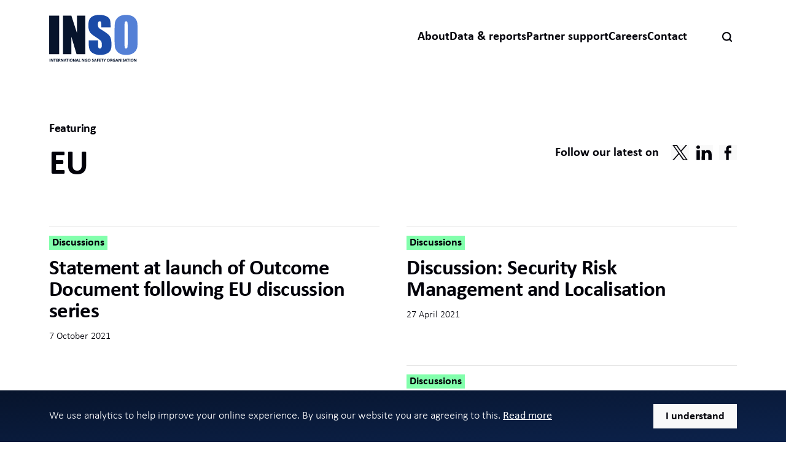

--- FILE ---
content_type: text/html; charset=UTF-8
request_url: https://ngosafety.org/tag/eu/
body_size: 17900
content:
<!-- HEADER -->


<!DOCTYPE html>
<html lang="en-US" >

<head>
    <meta charset="UTF-8">
    <meta http-equiv="X-UA-Compatible" content="IE=edge">
    <meta name="viewport" content="width=device-width, initial-scale=1.0">
	<link rel="profile" href="http://gmpg.org/xfn/11">
	<link rel="pingback" href="xmlrpc.html">      
    <link rel="canonical" class="site_url" href="https://ngosafety.org" ?>


    <!-- FAVICO -->    
    <style type='text/css'>img#wpstats{display:none}</style><link rel="apple-touch-icon-precomposed" sizes="57x57" href="https://ngosafety.org/wp-content/themes/inso/assets/img/favicon/inso-icon-57.png" />
    <link rel="apple-touch-icon-precomposed" sizes="72x72" href="https://ngosafety.org/wp-content/themes/inso/assets/img/favicon/inso-icon-72.png" />
    <link rel="apple-touch-icon-precomposed" sizes="144x144" href="https://ngosafety.org/wp-content/themes/inso/assets/img/favicon/inso-icon-144.png" />
    <link rel="icon" href="https://ngosafety.org/wp-content/themes/inso/assets/img/favicon/inso-icon.png" />

    <!--  Essential META Tags -->
    <meta property="og:title" content="Statement at launch of Outcome Document following EU discussion series | International NGO Safety Organisation (INSO)">
    <meta property="og:type" content="website"/>
    <meta property="og:image" content="https://ngosafety.org/wp-content/themes/inso/assets/img/png/dark-social-banner.png">
    <meta property="og:url" content="https://ngosafety.org/latest/discussion-series-statement/">


    <!--  Non-Essential, But Recommended -->
    <meta property="og:site_name" content="International NGO Safety Organisation (INSO)">
    <meta name="twitter:image:alt" content="International NGO Safety Organisation (INSO)">

    <!-- Twitter Cards -->

    <meta name="twitter:site" content="@INSOinfo">
    <meta name="twitter:creator" content="@">
    <meta name="twitter:title" content="Statement at launch of Outcome Document following EU discussion series | International NGO Safety Organisation (INSO)">
    <meta name="twitter:card" content="summary_large_image">
    <meta name="twitter:widgets:new-embed-design" content="on">
    <meta name="twitter:image:src" content="https://ngosafety.org/wp-content/themes/inso/assets/img/png/dark-social-banner.png">


    
    <!-- Call Styles -->    
        <meta name='robots' content='index, follow, max-image-preview:large, max-snippet:-1, max-video-preview:-1' />

	<!-- This site is optimized with the Yoast SEO plugin v22.4 - https://yoast.com/wordpress/plugins/seo/ -->
	<link rel="canonical" href="https://ngosafety.org/tag/eu/" />
	<meta property="og:locale" content="en_US" />
	<meta property="og:type" content="article" />
	<meta property="og:title" content="EU Archives | International NGO Safety Organisation (INSO)" />
	<meta property="og:url" content="https://ngosafety.org/tag/eu/" />
	<meta property="og:site_name" content="International NGO Safety Organisation (INSO)" />
	<meta name="twitter:card" content="summary_large_image" />
	<meta name="twitter:site" content="@INSOinfo" />
	<script type="application/ld+json" class="yoast-schema-graph">{"@context":"https://schema.org","@graph":[{"@type":"CollectionPage","@id":"https://ngosafety.org/tag/eu/","url":"https://ngosafety.org/tag/eu/","name":"EU Archives | International NGO Safety Organisation (INSO)","isPartOf":{"@id":"https://ngosafety.org/#website"},"breadcrumb":{"@id":"https://ngosafety.org/tag/eu/#breadcrumb"},"inLanguage":"en-US"},{"@type":"BreadcrumbList","@id":"https://ngosafety.org/tag/eu/#breadcrumb","itemListElement":[{"@type":"ListItem","position":1,"name":"Home","item":"https://ngosafety.org/"},{"@type":"ListItem","position":2,"name":"EU"}]},{"@type":"WebSite","@id":"https://ngosafety.org/#website","url":"https://ngosafety.org/","name":"International NGO Safety Organisation (INSO)","description":"Analysis &amp; Advice for Humanitarians","publisher":{"@id":"https://ngosafety.org/#organization"},"potentialAction":[{"@type":"SearchAction","target":{"@type":"EntryPoint","urlTemplate":"https://ngosafety.org/?s={search_term_string}"},"query-input":"required name=search_term_string"}],"inLanguage":"en-US"},{"@type":"Organization","@id":"https://ngosafety.org/#organization","name":"International NGO Safety Organisation","url":"https://ngosafety.org/","logo":{"@type":"ImageObject","inLanguage":"en-US","@id":"https://ngosafety.org/#/schema/logo/image/","url":"https://insowebsite.blob.core.windows.net/uploads/2023/11/cropped-inso-icon.png","contentUrl":"https://insowebsite.blob.core.windows.net/uploads/2023/11/cropped-inso-icon.png","width":512,"height":512,"caption":"International NGO Safety Organisation"},"image":{"@id":"https://ngosafety.org/#/schema/logo/image/"},"sameAs":["https://www.facebook.com/ngosafety/","https://twitter.com/INSOinfo","https://www.linkedin.com/company/inso-org/"]}]}</script>
	<!-- / Yoast SEO plugin. -->


<link rel='dns-prefetch' href='//static.addtoany.com' />
<link rel='dns-prefetch' href='//cdn.jsdelivr.net' />
<link rel='dns-prefetch' href='//vjs.zencdn.net' />
<link rel='dns-prefetch' href='//api.mapbox.com' />
<link rel="alternate" type="application/rss+xml" title="International NGO Safety Organisation (INSO) &raquo; EU Tag Feed" href="https://ngosafety.org/tag/eu/feed/" />
<link rel='stylesheet' id='contact-form-7-css' href='https://ngosafety.org/wp-content/plugins/contact-form-7/includes/css/styles.css?ver=5.8.6' type='text/css' media='all' />
<link rel='stylesheet' id='mapbox-gl-css-css' href='https://api.mapbox.com/mapbox-gl-js/v3.12.0/mapbox-gl.css?ver=6.4.7' type='text/css' media='all' />
<link rel='stylesheet' id='inso-styles-css' href='https://ngosafety.org/wp-content/themes/inso/assets/css/main.css?ver=6.4.7' type='text/css' media='all' />
<link rel='stylesheet' id='addtoany-css' href='https://ngosafety.org/wp-content/plugins/add-to-any/addtoany.min.css?ver=1.16' type='text/css' media='all' />
<script type="text/javascript" id="addtoany-core-js-before">
/* <![CDATA[ */
window.a2a_config=window.a2a_config||{};a2a_config.callbacks=[];a2a_config.overlays=[];a2a_config.templates={};
a2a_config.icon_color="transparent";
/* ]]> */
</script>
<script type="text/javascript" async src="https://static.addtoany.com/menu/page.js" id="addtoany-core-js"></script>
<script type="text/javascript" src="https://ngosafety.org/wp-includes/js/jquery/jquery.min.js?ver=3.7.1" id="jquery-core-js"></script>
<script type="text/javascript" src="https://ngosafety.org/wp-includes/js/jquery/jquery-migrate.min.js?ver=3.4.1" id="jquery-migrate-js"></script>
<script type="text/javascript" async src="https://ngosafety.org/wp-content/plugins/add-to-any/addtoany.min.js?ver=1.1" id="addtoany-jquery-js"></script>
<link rel="https://api.w.org/" href="https://ngosafety.org/wp-json/" /><link rel="alternate" type="application/json" href="https://ngosafety.org/wp-json/wp/v2/tags/54" /><link rel="EditURI" type="application/rsd+xml" title="RSD" href="https://ngosafety.org/xmlrpc.php?rsd" />
<meta name="generator" content="WordPress 6.4.7" />
<link rel="icon" href="https://insowebsite.blob.core.windows.net/uploads/2023/11/cropped-inso-icon-32x32.png" sizes="32x32" />
<link rel="icon" href="https://insowebsite.blob.core.windows.net/uploads/2023/11/cropped-inso-icon-192x192.png" sizes="192x192" />
<link rel="apple-touch-icon" href="https://insowebsite.blob.core.windows.net/uploads/2023/11/cropped-inso-icon-180x180.png" />
<meta name="msapplication-TileImage" content="https://insowebsite.blob.core.windows.net/uploads/2023/11/cropped-inso-icon-270x270.png" />

    <!-- Website Title --> 
    <title>	
        		EU Archives | International NGO Safety Organisation (INSO)                
    </title>

    <!-- Global site tag (gtag.js) - Google Analytics -->
    <script async src="https://www.googletagmanager.com/gtag/js?id=UA-222733828-1"></script>
    <script>
    window.dataLayer = window.dataLayer || [];
    function gtag(){dataLayer.push(arguments);}
    gtag('js', new Date());

    gtag('config', 'UA-222733828-1');
    </script>


    <!-- Google Tag Manager -->
    <script>(function(w,d,s,l,i){w[l]=w[l]||[];w[l].push({'gtm.start':
    new Date().getTime(),event:'gtm.js'});var f=d.getElementsByTagName(s)[0],
    j=d.createElement(s),dl=l!='dataLayer'?'&l='+l:'';j.async=true;j.src=
    'https://www.googletagmanager.com/gtm.js?id='+i+dl;f.parentNode.insertBefore(j,f);
    })(window,document,'script','dataLayer','GTM-MH3RC7J');</script>
    <!-- End Google Tag Manager -->

    <!-- Microsoft Clarity Tracker -->
    <!-- <script type="text/javascript">
    (function(c,l,a,r,i,t,y){
        c[a]=c[a]||function(){(c[a].q=c[a].q||[]).push(arguments)};
        t=l.createElement(r);t.async=1;t.src="https://www.clarity.ms/tag/"+i;
        y=l.getElementsByTagName(r)[0];y.parentNode.insertBefore(t,y);
    })(window, document, "clarity", "script", "b2h0ie3s1k");
    </script> -->


    <!-- Maze.co Tracker -->
    <script>
        (function (m, a, z, e) {
        var s, t;
        try {
            t = m.sessionStorage.getItem('maze-us');
        } catch (err) {}

        if (!t) {
            t = new Date().getTime();
            try {
            m.sessionStorage.setItem('maze-us', t);
            } catch (err) {}
        }

        s = a.createElement('script');
        s.src = z + '?t=' + t + '&apiKey=' + e;
        s.async = true;
        a.getElementsByTagName('head')[0].appendChild(s);
        m.mazeUniversalSnippetApiKey = e;
        })(window, document, 'https://snippet.maze.co/maze-universal-loader.js', '9f426fdd-6cef-4257-a50d-dd89f15cedc7');
    </script>

</head>

<body id="body" class="light-mode">

<!-- Google Tag Manager (noscript) -->
<noscript><iframe src="https://www.googletagmanager.com/ns.html?id=GTM-MH3RC7J"
height="0" width="0" style="display:none;visibility:hidden"></iframe></noscript>
<!-- End Google Tag Manager (noscript) -->


    <!-- SVG Declarations -->

    <div class="svg-sprite">
        <!--?xml version="1.0" encoding="UTF-8"?-->
        <svg xmlns="http://www.w3.org/2000/svg" xmlns:xlink="http://www.w3.org/1999/xlink">

            <!-- Logo Default -->
            <symbol id="icon-logo_default" viewBox="0 0 112.41 59.31">
                <defs>
                    <style>
                        .cls-1 {
                            fill: #88a7d8;
                        }

                        .cls-2 {
                            fill: #4d74b9;
                        }

                        .cls-3 {
                            fill: #1f2848;
                        }

                        .cls-4 {
                            fill: #1e274a;
                        }
                    </style>
                </defs>
                <g id="Layer_2" data-name="Layer 2">
                    <g id="Layer_1-2" data-name="Layer 1">
                        <path class="cls-1"
                            d="M112.41,21.3A100.18,100.18,0,0,0,112,10.73a11.76,11.76,0,0,0-7.29-9.45A18.58,18.58,0,0,0,97.69,0a17.9,17.9,0,0,0-7.25,1.36,11.72,11.72,0,0,0-7.12,9.5Q83,13.94,83,21.3v8.37a104.16,104.16,0,0,0,.36,10.58,11.72,11.72,0,0,0,7.3,9.44,18.3,18.3,0,0,0,7,1.29,18.07,18.07,0,0,0,7.25-1.36,11.71,11.71,0,0,0,7.12-9.51q.34-3.06.35-10.44V21.3ZM99.69,36.08a24.18,24.18,0,0,1-.37,5.47,1.57,1.57,0,0,1-1.66,1.15,1.53,1.53,0,0,1-1.62-1,22.8,22.8,0,0,1-.34-5.26V13.6c0-2.52.17-4,.53-4.55a1.74,1.74,0,0,1,1.52-.77,1.51,1.51,0,0,1,1.56,1,15.24,15.24,0,0,1,.38,4.37V36.08Z" />
                        <path class="cls-2"
                            d="M78.29,13.9q0-5.84-1.13-8.26a8.86,8.86,0,0,0-4.62-4A20.16,20.16,0,0,0,64.09,0a18.49,18.49,0,0,0-7.74,1.47,9.6,9.6,0,0,0-4.63,4.06q-1.44,2.6-1.44,8.22a17.34,17.34,0,0,0,1,6.4,10.6,10.6,0,0,0,2.56,3.93,57.83,57.83,0,0,0,6.28,4.57,36.83,36.83,0,0,1,5.95,4.44c.79.88,1.18,2.77,1.18,5.65a5.63,5.63,0,0,1-.62,3,2.08,2.08,0,0,1-1.89,1A1.93,1.93,0,0,1,63,41.91a7.69,7.69,0,0,1-.5-3.53v-6H50.67v3.21a25.42,25.42,0,0,0,1.12,8.49A9.5,9.5,0,0,0,56.52,49,18.23,18.23,0,0,0,65.24,51,18.7,18.7,0,0,0,73.4,49.3a9.62,9.62,0,0,0,4.73-4.16q1.22-2.47,1.22-7.7,0-7.2-2.21-10.43t-10.7-8.27q-3-1.75-3.59-3a8.11,8.11,0,0,1-.66-3.69,5.35,5.35,0,0,1,.59-2.84,1.91,1.91,0,0,1,1.73-.94A1.66,1.66,0,0,1,66,9a7,7,0,0,1,.46,3.24v3.62H78.29V13.9Z" />
                        <polygon class="cls-3" points="0 1.03 0 49.95 12.72 49.95 12.72 1.03 0 1.03 0 1.03" />
                        <polygon class="cls-3"
                            points="35.59 1.03 35.59 23.05 28.46 1.03 17.83 1.03 17.83 49.95 28.46 49.95 28.46 27.71 35.08 49.95 46.23 49.95 46.23 1.03 35.59 1.03 35.59 1.03" />
                        <path class="cls-4"
                            d="M.86,55.6a.07.07,0,0,0,0-.06l-.06,0-.12,0H.3l-.12,0-.07,0a.13.13,0,0,0,0,.06v3.54a.07.07,0,0,0,0,0l.07,0,.11,0H.66l.12,0a.09.09,0,0,0,.06,0s0,0,0,0V55.6Zm3.92,0,0-.05a.11.11,0,0,0,0,0l-.1,0H4.27l-.11,0,0,0a.06.06,0,0,0,0,.05v2.19c0,.14,0,.29,0,.42h0c0-.08-.07-.15-.1-.23l-.12-.24-.12-.24-.12-.24-.73-1.38-.11-.19a.65.65,0,0,0-.11-.12.35.35,0,0,0-.14-.06l-.18,0H2a.27.27,0,0,0-.2.07.26.26,0,0,0-.08.2v3.38a.43.43,0,0,0,0,0,.09.09,0,0,0,.06,0l.1,0h.34l.11,0a.1.1,0,0,0,.05,0,.08.08,0,0,0,0,0v-2c0-.14,0-.29,0-.42s0-.28,0-.42h0l.15.35c.06.12.11.24.17.34l.93,1.76c0,.09.09.17.13.23a1,1,0,0,0,.12.15.37.37,0,0,0,.14.07.47.47,0,0,0,.17,0H4.6l.09-.05a.24.24,0,0,0,.06-.09.27.27,0,0,0,0-.12V55.6Zm3.31.06a.62.62,0,0,0,0-.1.09.09,0,0,0,0-.05l0,0H5.33l0,0,0,.05a.25.25,0,0,0,0,.1.61.61,0,0,0,0,.14.66.66,0,0,0,0,.15.2.2,0,0,0,0,.09.16.16,0,0,0,0,.06l0,0h.94v3a.08.08,0,0,0,0,0l.07,0,.11,0h.37l.12,0a.09.09,0,0,0,.06,0,.08.08,0,0,0,0,0v-3H8l0,0a.09.09,0,0,0,0-.06.46.46,0,0,0,0-.09v-.29Zm2.67,3.15,0-.09a.33.33,0,0,0,0-.06H9.3V57.59h1.13l.05,0s0,0,0,0,0-.05,0-.09,0-.08,0-.14,0-.1,0-.14a.64.64,0,0,0,0-.09.1.1,0,0,0,0,0H9.3v-.92h1.34l0,0a.11.11,0,0,0,0,0,.2.2,0,0,0,0-.09.57.57,0,0,0,0-.14.61.61,0,0,0,0-.14.2.2,0,0,0,0-.09.11.11,0,0,0,0-.05l0,0H8.76a.21.21,0,0,0-.22.24V59a.21.21,0,0,0,.22.24h1.89l0,0,0,0,0-.09v-.28Zm3.45.26a1.16,1.16,0,0,0-.06-.16l-.32-.74a1.33,1.33,0,0,0-.11-.24,1.57,1.57,0,0,0-.12-.19.92.92,0,0,0-.14-.14l-.16-.1a1.28,1.28,0,0,0,.31-.15.93.93,0,0,0,.23-.21.87.87,0,0,0,.14-.27,1.29,1.29,0,0,0,0-.35.94.94,0,0,0-.07-.39.77.77,0,0,0-.19-.3,1,1,0,0,0-.31-.21,1.64,1.64,0,0,0-.41-.11H11.66a.21.21,0,0,0-.22.24v3.41a.07.07,0,0,0,0,0l.07,0,.11,0H12l.12,0a.09.09,0,0,0,.06,0,.08.08,0,0,0,0,0V57.71h.24a.46.46,0,0,1,.21,0,.45.45,0,0,1,.17.11,1,1,0,0,1,.13.19l.12.25.33.84,0,.06.06,0,.11,0H14l.13,0a.07.07,0,0,0,.05,0,.07.07,0,0,0,0-.05.25.25,0,0,0,0-.08Zm-1-2.25a.52.52,0,0,1-.12.17.7.7,0,0,1-.21.11.79.79,0,0,1-.28,0H12.2V56.07h.55l.13,0a.39.39,0,0,1,.27.18.52.52,0,0,1,.09.31.54.54,0,0,1,0,.22Zm4.68-1.22,0-.05s0,0-.05,0l-.1,0h-.34l-.1,0-.06,0,0,.05v1.77c0,.13,0,.27,0,.42s0,.29,0,.42h0L17.1,58a2.56,2.56,0,0,1-.11-.24l-.12-.24c-.05-.08-.09-.16-.13-.24L16,55.88a1.6,1.6,0,0,0-.11-.19.43.43,0,0,0-.11-.12.35.35,0,0,0-.14-.06l-.18,0h-.41a.29.29,0,0,0-.2.07.26.26,0,0,0-.08.2v3.38a.08.08,0,0,0,0,0,.07.07,0,0,0,0,0l.1,0h.34l.11,0a.07.07,0,0,0,0,0s0,0,0,0v-2c0-.14,0-.29,0-.42s0-.28,0-.42h0l.15.35.17.34.93,1.76.13.23a.64.64,0,0,0,.13.15.33.33,0,0,0,.13.07.5.5,0,0,0,.18,0h.43a.19.19,0,0,0,.09-.05l.07-.09a.5.5,0,0,0,0-.12V55.6Zm2.73,0a.2.2,0,0,0,0-.08.16.16,0,0,0-.08,0l-.16,0h-.51l-.14,0s-.06,0-.07,0a.16.16,0,0,0,0,.07L18.41,59a.71.71,0,0,0-.05.16.2.2,0,0,0,0,.09.16.16,0,0,0,.11,0h.41l.12,0a.1.1,0,0,0,.06-.05l0-.07.24-.73h1.41l.25.76,0,.06.06,0,.13,0h.45a.19.19,0,0,0,.11,0s0,0,0-.09a1,1,0,0,0-.05-.17l-1.16-3.33Zm0,2.17H19.52l.53-1.59h0l.53,1.59Zm3.75-2.14a.62.62,0,0,0,0-.1l0-.05-.05,0H21.57l-.05,0,0,.05a.25.25,0,0,0,0,.1.61.61,0,0,0,0,.14.66.66,0,0,0,0,.15.2.2,0,0,0,0,.09l0,.06.05,0h.94v3a.08.08,0,0,0,0,0l.07,0,.11,0h.37l.12,0a.09.09,0,0,0,.06,0,.08.08,0,0,0,0,0v-3h.94l.05,0a.16.16,0,0,0,0-.06.46.46,0,0,0,0-.09v-.29Zm1.21-.06a.07.07,0,0,0,0-.06l-.06,0-.11,0H25l-.12,0-.06,0a.07.07,0,0,0,0,.06v3.54s0,0,0,0a.09.09,0,0,0,.06,0l.12,0h.37l.11,0a.09.09,0,0,0,.06,0s0,0,0,0V55.6Zm4.09.88a1.6,1.6,0,0,0-.33-.59,1.27,1.27,0,0,0-.55-.35,2.19,2.19,0,0,0-.75-.12,2.14,2.14,0,0,0-.79.14,1.49,1.49,0,0,0-.56.39,1.64,1.64,0,0,0-.35.62,2.66,2.66,0,0,0-.12.82,3.1,3.1,0,0,0,.11.86,1.73,1.73,0,0,0,.33.6,1.4,1.4,0,0,0,.54.35,2.27,2.27,0,0,0,.77.11,2.06,2.06,0,0,0,.78-.13,1.45,1.45,0,0,0,.57-.39,1.59,1.59,0,0,0,.34-.63,2.64,2.64,0,0,0,.12-.83,3,3,0,0,0-.11-.85Zm-.74,1.4a1.35,1.35,0,0,1-.16.41.86.86,0,0,1-.31.29.94.94,0,0,1-.47.1,1,1,0,0,1-.46-.09.7.7,0,0,1-.3-.26,1.31,1.31,0,0,1-.16-.42,3.2,3.2,0,0,1,0-.56,2.74,2.74,0,0,1,0-.5,1.36,1.36,0,0,1,.17-.41.89.89,0,0,1,.3-.28,1.1,1.1,0,0,1,.94,0,.73.73,0,0,1,.29.26,1.11,1.11,0,0,1,.16.42,2.92,2.92,0,0,1,.05.54,2.76,2.76,0,0,1-.05.51Zm4.59-2.28,0-.05a.11.11,0,0,0-.05,0l-.1,0H33l-.1,0-.06,0,0,.05v2.19c0,.14,0,.29,0,.42h0c0-.08-.07-.15-.1-.23l-.12-.24a1.34,1.34,0,0,0-.12-.24l-.12-.24-.73-1.38-.11-.19a.65.65,0,0,0-.11-.12.35.35,0,0,0-.14-.06l-.18,0h-.41a.27.27,0,0,0-.2.07.26.26,0,0,0-.08.2v3.38a.08.08,0,0,0,0,0,.07.07,0,0,0,.05,0l.1,0h.34l.11,0a.1.1,0,0,0,.05,0,.08.08,0,0,0,0,0v-2c0-.14,0-.29,0-.42s0-.28,0-.42h0l.15.35c.06.12.11.24.17.34l.93,1.76c.05.09.09.17.13.23a1,1,0,0,0,.12.15.46.46,0,0,0,.14.07.5.5,0,0,0,.18,0h.43a.19.19,0,0,0,.09-.05.24.24,0,0,0,.06-.09.27.27,0,0,0,0-.12V55.6Zm2.73,0a.2.2,0,0,0,0-.08.16.16,0,0,0-.08,0l-.16,0h-.51l-.14,0a.11.11,0,0,0-.08,0l0,.07L34,59a.71.71,0,0,0,0,.16s0,.07,0,.09a.16.16,0,0,0,.11,0h.41l.12,0a.15.15,0,0,0,.06-.05l0-.07.24-.73h1.41l.25.76,0,.06.06,0,.13,0h.45a.23.23,0,0,0,.11,0,.12.12,0,0,0,0-.09,1,1,0,0,0-.05-.17l-1.16-3.33Zm0,2.17H35.11l.54-1.59h0l.53,1.59Zm3.77,1a.2.2,0,0,0,0-.09.16.16,0,0,0,0-.06H38.66v-3a.07.07,0,0,0,0-.06l-.06,0-.11,0H38.1l-.12,0-.06,0a.07.07,0,0,0,0,.06V59a.21.21,0,0,0,.22.24h1.72l.06,0a.16.16,0,0,0,0-.06.25.25,0,0,0,0-.1.57.57,0,0,0,0-.14.66.66,0,0,0,0-.15Zm4.9-3.18a.11.11,0,0,0,0-.05l-.05,0-.11,0h-.33l-.11,0-.06,0,0,.05v1.77c0,.13,0,.27,0,.42s0,.29,0,.42h0L44.07,58,44,57.74l-.12-.24c-.05-.08-.09-.16-.13-.24L43,55.88a1.6,1.6,0,0,0-.11-.19.43.43,0,0,0-.11-.12.3.3,0,0,0-.14-.06l-.18,0H42a.29.29,0,0,0-.2.07.26.26,0,0,0-.08.2v3.38a.08.08,0,0,0,0,0,.1.1,0,0,0,0,0l.11,0h.33l.11,0a.09.09,0,0,0,.06,0,.07.07,0,0,0,0,0V56.75c0-.14,0-.28,0-.42h0c0,.11.1.23.16.35s.11.24.16.34l.94,1.76a1.57,1.57,0,0,0,.13.23.44.44,0,0,0,.12.15.33.33,0,0,0,.13.07.5.5,0,0,0,.18,0h.43l.1-.05.06-.09a.5.5,0,0,0,0-.12V55.6Zm3.81.26a.33.33,0,0,0,0-.12.42.42,0,0,0-.14-.09,1.17,1.17,0,0,0-.25-.11,2.29,2.29,0,0,0-.35-.08,2.94,2.94,0,0,0-.44,0,2.3,2.3,0,0,0-.81.13A1.7,1.7,0,0,0,46,56a1.74,1.74,0,0,0-.4.62,2.41,2.41,0,0,0-.14.83,2.48,2.48,0,0,0,.13.8,1.86,1.86,0,0,0,.38.6,1.52,1.52,0,0,0,.6.37,2.3,2.3,0,0,0,.81.13h.3l.31,0,.28-.07a1.12,1.12,0,0,0,.24-.08.2.2,0,0,0,.12-.1.33.33,0,0,0,0-.15v-1.5a.34.34,0,0,0,0-.1s0,0,0-.08l-.07,0-.08,0H47.2l-.05,0a.11.11,0,0,0,0,0,.19.19,0,0,0,0,.08.61.61,0,0,0,0,.14.54.54,0,0,0,0,.22c0,.05.05.07.08.07h.71v.87a.92.92,0,0,1-.23.09,1.06,1.06,0,0,1-.25,0,1.21,1.21,0,0,1-.48-.08,1.05,1.05,0,0,1-.37-.25,1.27,1.27,0,0,1-.24-.41,1.64,1.64,0,0,1-.08-.57,1.51,1.51,0,0,1,.08-.53,1.44,1.44,0,0,1,.24-.42,1,1,0,0,1,.38-.26,1.1,1.1,0,0,1,.49-.1,2,2,0,0,1,.45.05l.33.12.23.11a.28.28,0,0,0,.12.05h0a.09.09,0,0,0,0,0,.3.3,0,0,0,0-.1.66.66,0,0,0,0-.15.59.59,0,0,0,0-.21Zm4.06.62a1.36,1.36,0,0,0-.33-.59,1.24,1.24,0,0,0-.54-.35,2.2,2.2,0,0,0-.76-.12,2.05,2.05,0,0,0-.78.14,1.45,1.45,0,0,0-.57.39,1.62,1.62,0,0,0-.34.62,2.66,2.66,0,0,0-.12.82,3.1,3.1,0,0,0,.11.86,1.57,1.57,0,0,0,.32.6,1.37,1.37,0,0,0,.55.35,2.21,2.21,0,0,0,.76.11,2.15,2.15,0,0,0,.79-.13,1.49,1.49,0,0,0,.56-.39,1.61,1.61,0,0,0,.35-.63,2.65,2.65,0,0,0,.11-.83,2.7,2.7,0,0,0-.11-.85ZM52,57.88a1.36,1.36,0,0,1-.17.41.92.92,0,0,1-.3.29,1,1,0,0,1-.47.1,1.06,1.06,0,0,1-.47-.09.83.83,0,0,1-.3-.26,1.3,1.3,0,0,1-.15-.42,3.15,3.15,0,0,1-.05-.56,2.73,2.73,0,0,1,.05-.5,1.13,1.13,0,0,1,.16-.41.84.84,0,0,1,.31-.28.93.93,0,0,1,.47-.11.92.92,0,0,1,.46.1.83.83,0,0,1,.3.26,1.31,1.31,0,0,1,.16.42,3,3,0,0,1,0,.54,2.78,2.78,0,0,1,0,.51Zm5-.15a1,1,0,0,0-.19-.29.89.89,0,0,0-.26-.21,1.64,1.64,0,0,0-.29-.16l-.3-.13-.26-.14a.93.93,0,0,1-.18-.16.32.32,0,0,1-.07-.22.45.45,0,0,1,0-.16.38.38,0,0,1,.09-.13l.16-.08a.69.69,0,0,1,.22,0,.92.92,0,0,1,.29,0,.85.85,0,0,1,.24.09l.17.08a.19.19,0,0,0,.1,0h.05l0-.06a.22.22,0,0,0,0-.09.66.66,0,0,0,0-.15.41.41,0,0,0,0-.12.25.25,0,0,0,0-.09.43.43,0,0,0,0,0l0-.05-.12-.07a1,1,0,0,0-.21-.08l-.25,0a1.15,1.15,0,0,0-.26,0,1.87,1.87,0,0,0-.49.07,1.16,1.16,0,0,0-.4.2.89.89,0,0,0-.27.34,1.06,1.06,0,0,0-.1.48,1,1,0,0,0,.07.4.79.79,0,0,0,.18.29,1,1,0,0,0,.25.21,2.09,2.09,0,0,0,.29.16l.3.13a2.8,2.8,0,0,1,.25.14.57.57,0,0,1,.18.16.32.32,0,0,1,.07.22.45.45,0,0,1,0,.2.35.35,0,0,1-.12.15.51.51,0,0,1-.18.09.69.69,0,0,1-.25,0,1.46,1.46,0,0,1-.38-.05,1.69,1.69,0,0,1-.27-.11,1.09,1.09,0,0,1-.19-.1.28.28,0,0,0-.12,0l-.05,0,0,.05a.3.3,0,0,0,0,.1.66.66,0,0,0,0,.15.88.88,0,0,0,0,.2.23.23,0,0,0,0,.11.48.48,0,0,0,.13.09l.21.09a1.71,1.71,0,0,0,.29.08,2.1,2.1,0,0,0,.36,0,1.81,1.81,0,0,0,.54-.07,1.37,1.37,0,0,0,.45-.23,1.06,1.06,0,0,0,.29-.37,1.08,1.08,0,0,0,.12-.52,1.13,1.13,0,0,0-.07-.39Zm2.49-2.1a.2.2,0,0,0,0-.08.16.16,0,0,0-.08,0l-.16,0h-.51l-.14,0a.11.11,0,0,0-.08,0l0,.07L57.27,59a.71.71,0,0,0-.05.16s0,.07,0,.09a.16.16,0,0,0,.11,0h.41l.12,0,.06-.05,0-.07.24-.73h1.41l.25.76,0,.06.06,0,.12,0h.46a.23.23,0,0,0,.11,0,.12.12,0,0,0,0-.09,1,1,0,0,0,0-.17l-1.16-3.33Zm0,2.17H58.37l.54-1.59h0l.53,1.59Zm3.82-2.14a.62.62,0,0,0,0-.1l0-.05-.05,0H61.38a.21.21,0,0,0-.22.24v3.41s0,0,0,0a.09.09,0,0,0,.06,0l.12,0h.37l.11,0,.07,0a.07.07,0,0,0,0,0v-1.4h1.16l0,0a.1.1,0,0,0,0,0,.3.3,0,0,0,0-.1.57.57,0,0,0,0-.14.66.66,0,0,0,0-.15.2.2,0,0,0,0-.09.1.1,0,0,0,0,0h-1.2v-1h1.23l.05,0,0-.05,0-.1v-.29Zm2.84,3.15a.2.2,0,0,0,0-.09l0-.06h-1.4V57.59h1.13l0,0s0,0,0,0l0-.09v-.28a.46.46,0,0,0,0-.09l0,0H64.65v-.92H66l0,0a.07.07,0,0,0,0,0,.64.64,0,0,0,0-.09s0-.08,0-.14,0-.1,0-.14a.64.64,0,0,0,0-.09.07.07,0,0,0,0-.05l0,0H64.11a.23.23,0,0,0-.16.06.24.24,0,0,0-.06.18V59a.24.24,0,0,0,.06.18.23.23,0,0,0,.16.06H66l0,0,0,0a.2.2,0,0,0,0-.09.61.61,0,0,0,0-.14.53.53,0,0,0,0-.14Zm3.18-3.15a.62.62,0,0,0,0-.1l0-.05,0,0H66.52l0,0,0,.05a.25.25,0,0,0,0,.1.61.61,0,0,0,0,.14.66.66,0,0,0,0,.15.2.2,0,0,0,0,.09.16.16,0,0,0,0,.06l0,0h.94v3a.08.08,0,0,0,0,0s0,0,.06,0l.12,0H68l.12,0a.09.09,0,0,0,.06,0,.08.08,0,0,0,0,0v-3h.94l0,0a.16.16,0,0,0,0-.06.46.46,0,0,0,0-.09v-.29Zm3,.12a.68.68,0,0,0,.07-.17s0-.07,0-.09a.33.33,0,0,0-.13,0h-.46l-.12,0a.15.15,0,0,0-.06,0,.16.16,0,0,0,0,.07l-.41.92c0,.09-.07.18-.11.28l-.12.31h0l-.12-.32-.12-.28-.42-.92a.43.43,0,0,0,0-.07l-.07,0-.13,0h-.46a.24.24,0,0,0-.12,0,.09.09,0,0,0,0,.09.87.87,0,0,0,.07.17l1,2v1.32s0,0,0,0a.09.09,0,0,0,.06,0l.12,0h.37l.11,0,.07,0a.07.07,0,0,0,0,0V57.82l1-2Zm5.15.7a1.36,1.36,0,0,0-.33-.59,1.18,1.18,0,0,0-.54-.35,2.2,2.2,0,0,0-.76-.12,2.13,2.13,0,0,0-.78.14,1.53,1.53,0,0,0-.57.39,1.62,1.62,0,0,0-.34.62,2.66,2.66,0,0,0-.12.82,3.1,3.1,0,0,0,.11.86,1.46,1.46,0,0,0,.33.6,1.27,1.27,0,0,0,.54.35,2.24,2.24,0,0,0,.77.11,2.13,2.13,0,0,0,.78-.13,1.49,1.49,0,0,0,.56-.39,1.61,1.61,0,0,0,.35-.63,2.64,2.64,0,0,0,.12-.83,2.68,2.68,0,0,0-.12-.85Zm-.73,1.4a1.15,1.15,0,0,1-.17.41.83.83,0,0,1-.3.29,1,1,0,0,1-.47.1,1.06,1.06,0,0,1-.47-.09.73.73,0,0,1-.29-.26,1.11,1.11,0,0,1-.16-.42,3.15,3.15,0,0,1,0-.56,2.73,2.73,0,0,1,0-.5,1.35,1.35,0,0,1,.16-.41.84.84,0,0,1,.31-.28.93.93,0,0,1,.47-.11.92.92,0,0,1,.46.1.7.7,0,0,1,.3.26,1.31,1.31,0,0,1,.16.42,2.92,2.92,0,0,1,0,.54,2.76,2.76,0,0,1,0,.51ZM81,59.07a1.16,1.16,0,0,0-.06-.16l-.32-.74a1.33,1.33,0,0,0-.11-.24,1.57,1.57,0,0,0-.12-.19.92.92,0,0,0-.14-.14L80,57.5a1.28,1.28,0,0,0,.31-.15.93.93,0,0,0,.23-.21.87.87,0,0,0,.14-.27,1.29,1.29,0,0,0,0-.35.94.94,0,0,0-.07-.39.77.77,0,0,0-.19-.3.85.85,0,0,0-.31-.21,1.64,1.64,0,0,0-.41-.11H78.4a.21.21,0,0,0-.22.24v3.41a.07.07,0,0,0,0,0l.07,0,.11,0h.37l.12,0a.09.09,0,0,0,.06,0,.08.08,0,0,0,0,0V57.71h.24a.46.46,0,0,1,.21,0,.39.39,0,0,1,.17.11,1,1,0,0,1,.13.19c0,.07.07.15.12.25l.33.84,0,.06.06,0,.12,0h.42l.13,0a.07.07,0,0,0,0,0,.07.07,0,0,0,0-.05.25.25,0,0,0,0-.08Zm-1-2.25a.52.52,0,0,1-.12.17.6.6,0,0,1-.21.11.79.79,0,0,1-.28,0h-.39V56.07h.55l.13,0a.43.43,0,0,1,.28.18.59.59,0,0,1,.08.31.54.54,0,0,1,0,.22Zm4.53-1a.33.33,0,0,0,0-.12.56.56,0,0,0-.14-.09,1.17,1.17,0,0,0-.25-.11l-.35-.08a2.94,2.94,0,0,0-.44,0,2.3,2.3,0,0,0-.81.13,1.74,1.74,0,0,0-.62.4,1.72,1.72,0,0,0-.39.62,2.41,2.41,0,0,0-.14.83,2.24,2.24,0,0,0,.13.8,1.71,1.71,0,0,0,.38.6,1.52,1.52,0,0,0,.6.37,2.3,2.3,0,0,0,.81.13h.3l.3,0,.29-.07.24-.08a.2.2,0,0,0,.12-.1.33.33,0,0,0,0-.15v-1.5a.34.34,0,0,0,0-.1.35.35,0,0,0,0-.08s0,0-.06,0l-.08,0H83l-.05,0a.11.11,0,0,0,0,0,.19.19,0,0,0,0,.08.61.61,0,0,0,0,.14.54.54,0,0,0,0,.22c0,.05,0,.07.08.07h.71v.87a.92.92,0,0,1-.23.09,1.1,1.1,0,0,1-.25,0,1.21,1.21,0,0,1-.48-.08,1,1,0,0,1-.37-.25,1.27,1.27,0,0,1-.24-.41,1.62,1.62,0,0,1-.09-.57,1.51,1.51,0,0,1,.09-.53,1.1,1.1,0,0,1,.24-.42,1,1,0,0,1,.38-.26,1.1,1.1,0,0,1,.49-.1,2,2,0,0,1,.45.05l.33.12.22.11.12.05h.05l0,0a.3.3,0,0,0,0-.1.66.66,0,0,0,0-.15,1,1,0,0,0,0-.21Zm2.71-.23,0-.08-.08,0-.16,0h-.51l-.14,0a.11.11,0,0,0-.08,0,.43.43,0,0,0,0,.07L85,59c0,.06,0,.12,0,.16a.09.09,0,0,0,0,.09s0,0,.11,0h.41l.11,0a.18.18,0,0,0,.07-.05l0-.07.23-.73h1.41l.26.76a.09.09,0,0,0,0,.06l.06,0,.12,0h.46a.23.23,0,0,0,.11,0,.09.09,0,0,0,0-.09.79.79,0,0,0,0-.17l-1.16-3.33Zm0,2.17H86.08l.53-1.59h0l.53,1.59ZM92,55.6a.11.11,0,0,0,0-.05l0,0-.11,0h-.33l-.11,0-.06,0,0,.05v1.77c0,.13,0,.27,0,.42s0,.29,0,.42h0L91.18,58l-.11-.24L91,57.5l-.13-.24-.73-1.38a1.6,1.6,0,0,0-.11-.19.43.43,0,0,0-.11-.12.31.31,0,0,0-.13-.06l-.19,0h-.41a.25.25,0,0,0-.19.07.23.23,0,0,0-.08.2v3.38a.07.07,0,0,0,0,0,.1.1,0,0,0,.05,0l.11,0h.34l.1,0a.09.09,0,0,0,.06,0,.07.07,0,0,0,0,0V56.75c0-.14,0-.28,0-.42h0a3.35,3.35,0,0,0,.15.35c0,.12.11.24.16.34l.94,1.76a1.57,1.57,0,0,0,.13.23,1,1,0,0,0,.12.15.33.33,0,0,0,.13.07.5.5,0,0,0,.18,0h.43l.1-.05.06-.09A.5.5,0,0,0,92,59V55.6Zm1.59,0a.14.14,0,0,0,0-.06l-.06,0-.12,0H93l-.12,0-.06,0a.14.14,0,0,0,0,.06v3.54a.08.08,0,0,0,0,0,.09.09,0,0,0,.06,0l.12,0h.37l.12,0,.06,0a.08.08,0,0,0,0,0V55.6Zm3,2.13a1.19,1.19,0,0,0-.18-.29,1,1,0,0,0-.26-.21,2.19,2.19,0,0,0-.3-.16l-.29-.13a2,2,0,0,1-.26-.14.57.57,0,0,1-.18-.16.32.32,0,0,1-.07-.22.45.45,0,0,1,0-.16.38.38,0,0,1,.09-.13.48.48,0,0,1,.16-.08.66.66,0,0,1,.21,0,1,1,0,0,1,.3,0,.79.79,0,0,1,.23.09l.17.08.1,0h.06a.08.08,0,0,0,0-.06.2.2,0,0,0,0-.09v-.27s0-.06,0-.09a.08.08,0,0,0,0,0s0,0,0-.05l-.12-.07a.93.93,0,0,0-.2-.08l-.25,0a1.24,1.24,0,0,0-.27,0,2,2,0,0,0-.49.07,1.36,1.36,0,0,0-.4.2,1.13,1.13,0,0,0-.27.34,1.21,1.21,0,0,0-.1.48,1,1,0,0,0,.25.69,1,1,0,0,0,.26.21,1.64,1.64,0,0,0,.29.16l.29.13.26.14a.93.93,0,0,1,.18.16.32.32,0,0,1,.07.22.65.65,0,0,1,0,.2.44.44,0,0,1-.12.15.48.48,0,0,1-.19.09.62.62,0,0,1-.25,0,1.38,1.38,0,0,1-.37-.05,1.49,1.49,0,0,1-.28-.11l-.19-.1a.25.25,0,0,0-.11,0l0,0a.1.1,0,0,0,0,.05s0,.06,0,.1v.15a1,1,0,0,0,0,.2c0,.05,0,.09.06.11a.31.31,0,0,0,.12.09l.21.09.3.08a2,2,0,0,0,.36,0,1.9,1.9,0,0,0,.54-.07,1.23,1.23,0,0,0,.44-.23,1,1,0,0,0,.3-.37,1.21,1.21,0,0,0,.11-.52.94.94,0,0,0-.07-.39Zm2.5-2.1a.22.22,0,0,0,0-.08.12.12,0,0,0-.08,0l-.15,0h-.52l-.14,0a.12.12,0,0,0-.07,0,.16.16,0,0,0,0,.07L96.81,59a.62.62,0,0,0,0,.16.09.09,0,0,0,0,.09s0,0,.1,0h.41l.12,0a.1.1,0,0,0,.06-.05.09.09,0,0,0,0-.07l.24-.73h1.41l.25.76,0,.06.06,0,.13,0h.45a.24.24,0,0,0,.12,0,.09.09,0,0,0,0-.09.79.79,0,0,0,0-.17L99,55.63Zm0,2.17H97.92l.53-1.59h0L99,57.8Zm3.75-2.14a.87.87,0,0,0,0-.1.1.1,0,0,0,0-.05l0,0H100l0,0a.1.1,0,0,0,0,.05.87.87,0,0,0,0,.1s0,.09,0,.14,0,.11,0,.15a.64.64,0,0,0,0,.09.09.09,0,0,0,0,.06l0,0h.94v3s0,0,0,0a.09.09,0,0,0,.06,0l.12,0h.36l.12,0a.09.09,0,0,0,.06,0s0,0,0,0v-3h.94l0,0a.09.09,0,0,0,0-.06.64.64,0,0,0,0-.09s0-.09,0-.15,0-.1,0-.14ZM104,55.6a.14.14,0,0,0,0-.06l-.06,0-.12,0h-.37l-.12,0-.06,0a.14.14,0,0,0,0,.06v3.54a.08.08,0,0,0,0,0,.09.09,0,0,0,.06,0l.12,0h.37l.12,0a.09.09,0,0,0,.06,0,.08.08,0,0,0,0,0V55.6Zm4.08.88a1.36,1.36,0,0,0-.33-.59,1.3,1.3,0,0,0-.54-.35,2.2,2.2,0,0,0-.76-.12,2.05,2.05,0,0,0-.78.14,1.45,1.45,0,0,0-.57.39,1.79,1.79,0,0,0-.35.62,3,3,0,0,0-.11.82,2.76,2.76,0,0,0,.11.86,1.57,1.57,0,0,0,.32.6,1.37,1.37,0,0,0,.55.35,2.21,2.21,0,0,0,.76.11,2.06,2.06,0,0,0,.78-.13,1.45,1.45,0,0,0,.57-.39,1.75,1.75,0,0,0,.35-.63,3,3,0,0,0,.11-.83,2.7,2.7,0,0,0-.11-.85Zm-.74,1.4a1.13,1.13,0,0,1-.16.41.92.92,0,0,1-.3.29,1,1,0,0,1-.47.1,1.06,1.06,0,0,1-.47-.09.76.76,0,0,1-.3-.26,1.3,1.3,0,0,1-.15-.42,3.15,3.15,0,0,1,0-.56,2.73,2.73,0,0,1,0-.5,1.13,1.13,0,0,1,.16-.41.84.84,0,0,1,.31-.28.93.93,0,0,1,.47-.11.92.92,0,0,1,.46.1.83.83,0,0,1,.3.26,1.6,1.6,0,0,1,.16.42,3,3,0,0,1,0,.54,2.1,2.1,0,0,1,0,.51Zm4.59-2.28a.11.11,0,0,0,0-.05l-.05,0-.11,0h-.33l-.11,0-.06,0,0,.05v1.77c0,.13,0,.27,0,.42s0,.29,0,.42h0L111.1,58l-.11-.24-.12-.24-.13-.24L110,55.88a1.6,1.6,0,0,0-.11-.19.43.43,0,0,0-.11-.12.31.31,0,0,0-.13-.06l-.19,0h-.41a.29.29,0,0,0-.2.07.26.26,0,0,0-.08.2v3.38a.08.08,0,0,0,0,0,.1.1,0,0,0,0,0l.11,0h.34l.1,0a.09.09,0,0,0,.06,0,.07.07,0,0,0,0,0V56.75c0-.14,0-.28,0-.42h0c0,.11.1.23.16.35s.11.24.16.34l.94,1.76a1.57,1.57,0,0,0,.13.23,1,1,0,0,0,.12.15.33.33,0,0,0,.13.07.5.5,0,0,0,.18,0h.43l.1-.05.06-.09a.5.5,0,0,0,0-.12V55.6Z" />
                    </g>
                </g>
            </symbol>

            <!-- Facebook -->
            <symbol id="icon-facebook" viewBox="0 0 10 21">
                <path
                    d="M2.48148 20.8359V11.4514H0V8.07246H2.48148V5.18644C2.48148 2.91858 3.9473 0.835938 7.32486 0.835938C8.69238 0.835938 9.7036 0.967037 9.7036 0.967037L9.62392 4.12236C9.62392 4.12236 8.59264 4.11232 7.46726 4.11232C6.24926 4.11232 6.05412 4.67362 6.05412 5.60524V8.07246H9.72074L9.5612 11.4514H6.05412V20.8359H2.48148Z"
                    fill="#DFDFDF" />
            </symbol>

            <!-- Linkedin -->
            <symbol id="icon-linkedin" viewBox="0 0 21 21">
                <path
                    d="M4.74974 20.8359V7.34197H0.26462V20.8359H4.74974ZM2.50776 5.49849C4.0718 5.49849 5.04534 4.46231 5.04534 3.16744C5.0162 1.84336 4.07186 0.835938 2.53744 0.835938C1.00326 0.835938 0 1.84338 0 3.16744C0 4.46237 0.973299 5.49849 2.47848 5.49849H2.50762H2.50776ZM7.23223 20.8359H11.7173V13.3002C11.7173 12.8969 11.7465 12.4941 11.8649 12.2058C12.1892 11.4 12.9271 10.5654 14.1661 10.5654C15.7891 10.5654 16.4384 11.8029 16.4384 13.6169V20.8358H20.9232V13.0985C20.9232 8.95371 18.7105 7.02517 15.7596 7.02517C13.34 7.02517 12.2777 8.37761 11.6875 9.29875H11.7174V7.34169H7.23233C7.29119 8.60789 7.23233 20.8357 7.23233 20.8357L7.23223 20.8359Z"
                    fill="#DFDFDF" />
            </symbol>

            <symbol id="icon-twitter" viewBox="0 0 20 20">
                <path d="M11.9,8.5L19.3,0h-1.8l-6.5,7.4L6,0H0l7.8,11.1L0,20h1.8l6.8-7.8L14,20h6L11.9,8.5L11.9,8.5z M9.5,11.2
	l-0.8-1.1L2.4,1.3h2.7l5.1,7.1L11,9.5l6.6,9.2h-2.7L9.5,11.2L9.5,11.2z" fill="#DFDFDF"/>
            </symbol>
            <!-- Mail -->
            <symbol id="icon-mail" viewBox="0 0 25 16">
                <path d="M24.9531 0.191528H0.953125V15.1154H24.9531V0.191528ZM22.5531 3.9225L12.9531 8.58622L3.35313 3.9225V2.05702L12.9531 6.72073L22.5531 2.05702V3.9225Z" fill="#02020A"/>
            </symbol>
            
            <!-- PDF -->
            <symbol id="icon-pdf" viewBox="0 0 20 24">
                <path
                    d="M5.66922 15.1846C5.45027 15.1846 5.30272 15.206 5.22656 15.2274V16.6292C5.317 16.6506 5.43004 16.6565 5.58592 16.6565C6.15591 16.6565 6.50694 16.3686 6.50694 15.8819C6.50694 15.4464 6.20469 15.1846 5.66922 15.1846V15.1846ZM9.81855 15.1988C9.58056 15.1988 9.42587 15.2203 9.33424 15.2417V18.3474C9.42587 18.3689 9.57342 18.3689 9.70669 18.3689C10.6789 18.376 11.3119 17.8405 11.3119 16.7077C11.3191 15.72 10.7419 15.1988 9.81855 15.1988V15.1988Z"
                    fill="black" />
                <path
                    d="M12.4932 0.0966797H2.97363C2.34245 0.0966797 1.73712 0.347416 1.2908 0.793731C0.844487 1.24005 0.59375 1.84538 0.59375 2.47656V21.5156C0.59375 22.1468 0.844487 22.7521 1.2908 23.1985C1.73712 23.6448 2.34245 23.8955 2.97363 23.8955H17.2529C17.8841 23.8955 18.4894 23.6448 18.9358 23.1985C19.3821 22.7521 19.6328 22.1468 19.6328 21.5156V7.23633L12.4932 0.0966797ZM7.13605 16.9819C6.76836 17.327 6.22574 17.4817 5.59388 17.4817C5.47137 17.4831 5.34891 17.4759 5.22738 17.4603V19.1572H4.16357V14.4736C4.64366 14.4019 5.12876 14.3693 5.61411 14.376C6.27691 14.376 6.74813 14.5021 7.06584 14.7556C7.36809 14.9959 7.57276 15.3898 7.57276 15.8539C7.57157 16.3203 7.41687 16.7142 7.13605 16.9819ZM11.6662 18.5943C11.1664 19.0096 10.406 19.2071 9.47666 19.2071C8.91977 19.2071 8.5259 19.1714 8.25816 19.1357V14.4747C8.73842 14.4046 9.22337 14.3716 9.7087 14.376C10.6095 14.376 11.1949 14.5378 11.6519 14.8829C12.1457 15.2494 12.4551 15.8337 12.4551 16.6726C12.4551 17.5805 12.1231 18.2076 11.6662 18.5943ZM16.063 15.2922H14.24V16.3763H15.944V17.2497H14.24V19.1583H13.1619V14.4117H16.063V15.2922ZM12.4932 8.42627H11.3032V2.47656L17.2529 8.42627H12.4932Z"
                    fill="black" />
            </symbol>
            

            <!-- Link Icon - Style 1 -->

            <symbol id="icon-linkbtn" viewBox="0 0 21 13">
                <path d="M13.2713 6.97007L2.00001 6.97028M13.2713 6.97007L7.63561 12.6058M13.2713 6.97007L7.63561 1.33435" stroke-width="2.2" stroke-linecap="round" stroke-linejoin="round"/>
            </symbol>

            <!-- Link Icon - Style 2 -->
            <symbol id="icon-linkbtn-secondary" viewBox="0 0 20 20">
                <path d="M13.9551 5.98505L5.98521 13.9552M13.9551 5.98505L13.9551 13.9552M13.9551 5.98505L5.98498 5.98505" stroke-width="2.2" stroke-linecap="round" stroke-linejoin="round"/>
            </symbol>

            <!-- Link Icon - Style 3 -->

            <symbol id="icon-linkbtn-third" viewBox="0 0 27 27">                    
                <path d="M13.4999 19L13.4997 8M13.4999 19L7.99989 13.4999M13.4999 19L19 13.4999" stroke="white" stroke-width="2.3" stroke-linecap="round" stroke-linejoin="round"/>
                <circle cx="13.5" cy="13.5" r="12.35" stroke-width="2.3"/>
            </symbol>            


            <!-- Chevron Icon -->
            <symbol id="icon-chevron" fill="none" stroke-width="1" viewBox="0 0 33 34">
                <!-- <circle cx="16.4407" cy="16.8567" r="16" transform="rotate(90 16.4407 16.8567)" class="chevron-circle"/> -->
                <path d="M23.4414 14.356L16.4414 21.356L9.44141 14.356" stroke-linecap="round" stroke-width="2.5" stroke-linejoin="round"/>
            </symbol>


            <!-- Search Magnifier -->
            <symbol id="icon-search" viewBox="0 0 19 19" fill="none">
                <path d="M16.0059 16L12.6945 12.6886M14.5263 8.26316C14.5263 9.92425 13.8664 11.5173 12.6919 12.6919C11.5173 13.8664 9.92425 14.5263 8.26316 14.5263C6.60207 14.5263 5.00901 13.8664 3.83444 12.6919C2.65987 11.5173 2 9.92425 2 8.26316C2 6.60207 2.65987 5.00901 3.83444 3.83444C5.00901 2.65987 6.60207 2 8.26316 2C9.92425 2 11.5173 2.65987 12.6919 3.83444C13.8664 5.00901 14.5263 6.60207 14.5263 8.26316Z" stroke-width="2.2" stroke-linecap="round"/>
            </symbol>      
            
            <!-- Full Screen -->
            <symbol id="icon-full-screen" viewBox="0 0 40 40">
                <path d="M2 11V2H11M2 2L12 11.9L2 2ZM2 37.9L12 28L2 37.9ZM38 37.9L28.1 28L38 37.9ZM37.9 2L28 11.9L37.9 2ZM29 2H38V11L29 2ZM38 29V38H29L38 29ZM11 38H2V29L11 38Z"  stroke-width="4" stroke-linecap="round" stroke-linejoin="round"/>
            </symbol> 
            
            <!-- Quote Icon -->

            <symbol id="icon-quote" viewBox="0 0 28 22">            
                <path d="M9.53333 10.4211H2.51442C2.73589 8.98797 3.26253 7.61553 4.06071 6.39139C4.85889 5.16724 5.91105 4.1183 7.15 3.31158L9.28308 1.92211L7.97225 0L5.83917 1.38947C4.04366 2.55209 2.57127 4.12738 1.55266 5.97557C0.534053 7.82376 0.000723445 9.88769 0 11.9842V19.6842C0 20.2984 0.2511 20.8874 0.698062 21.3217C1.14502 21.756 1.75123 22 2.38333 22H9.53333C10.1654 22 10.7716 21.756 11.2186 21.3217C11.6656 20.8874 11.9167 20.2984 11.9167 19.6842V12.7368C11.9167 12.1227 11.6656 11.5336 11.2186 11.0993C10.7716 10.665 10.1654 10.4211 9.53333 10.4211Z" fill="white"/>
                <path d="M25.3 10.4211H18.821C19.0254 8.98797 19.5116 7.61553 20.2483 6.39139C20.9851 5.16724 21.9564 4.1183 23.1 3.31158L25.069 1.92211L23.87 0L21.89 1.38947C20.2326 2.55209 18.8735 4.12738 17.9332 5.97557C16.993 7.82376 16.5007 9.88769 16.5 11.9842V19.6842C16.5 20.2984 16.7318 20.8874 17.1444 21.3217C17.5569 21.756 18.1165 22 18.7 22H25.3C25.8835 22 26.4431 21.756 26.8556 21.3217C27.2682 20.8874 27.5 20.2984 27.5 19.6842V12.7368C27.5 12.1227 27.2682 11.5336 26.8556 11.0993C26.4431 10.665 25.8835 10.4211 25.3 10.4211Z" fill="white"/>
            </symbol>

            <!-- Solid Hero Bg -->

            <symbol id="solid-hero-bg" viewBox="0 0 1680 692">            
                <rect width="1680" height="692" fill="#0F2245"/>
                <path d="M0 691.743V646.418C773.929 646.418 924.784 296.392 1680 232.492V691.743H0Z" fill="#0A1A39"/>
            </symbol>  
            
            <!-- Solid Hero Bg -->

            <symbol id="play-btn" viewBox="0 0 70 71">
                <circle cx="35" cy="35.002" r="33" stroke="white" stroke-width="4"/>
                <path d="M45.0957 34.1665C45.6945 34.5618 45.6945 35.4403 45.0957 35.8356L30.8708 45.2263C30.206 45.6652 29.3199 45.1884 29.3199 44.3917L29.3199 25.6104C29.3199 24.8137 30.206 24.3369 30.8708 24.7758L45.0957 34.1665Z" stroke-width="2"/>
            </symbol>            


        </svg>
    </div>


    <!-- Loader -->

    <div id="loader">
        <div class="loader-content">
            <!-- 
                <svg viewBox="0 0 112.41 59.31" class="icon icon-logo_default">
                    <use xlink:href="#icon-logo_default"></use>
                </svg>
            -->
        </div>
    </div>

    <!-- Logo Container -->

    <div class="logo-container loading">
        <a href="https://ngosafety.org" class="logo-icon">
            <img src="https://ngosafety.org/wp-content/themes/inso/assets/img/svg/logo-partial-v2.svg" alt="International NGO Safety Organisation" />
        </a>
    </div>

    <!-- Nav -->

    <header id="site-header" class="site-header loading">
        <div class="container top-container">
            <a href="#" class="nav-level_action">All</a>
            <nav class="header-nav" role="navigation" aria-label="Website Navigation Menu">                

                
                
                <ul class="top-nav" data-behavior="nav">

                                    
                    <li class="top-nav_item">

                           

                        <a href="https://ngosafety.org/who-we-are/" target="_self" aria-controls="navigation-1" aria-haspopup="true" aria-expanded="false" data-navid="1"
                            class="top-nav_link">                        
                            
                            About                                

                        </a>

                        
                        <div id="navigation-1" class="top-nav_submenu">
                            <div class="container flex-row justify-start">
                                <div class="col-3 submenu-header">
                                    <span class="submenu-headline">
                                        An international NGO dedicated to humanitarian safety.                                    </span>
                                    <div class="submenu-intro">
                                        <p>Working in the world’s most volatile countries to help those who help others.</p>
                                    </div>

                                    
                                    <a href="https://ngosafety.org/latest/"  target="_self" class="submenu-quick-link btn-link--primary btn-link">
                                        <span>
                                            Latest updates                                        </span>

                                        <svg viewBox="0 0 20 20" class="icon icon-linkbtn-secondary">
                                            <use class="secondary-link-blue" xlink:href="#icon-linkbtn-secondary">
                                            </use>
                                        </svg>
                                    </a>

                                                                    </div>

                                <div class="col-9 submenu-nav">
                                    
                                    
                                    <ul class="submenu-nav-content">

                                        
                                        <li class="col-4 submenu-nav-block">

                                                                                        

                                                <a href="https://ngosafety.org/who-we-are/"  target="_self" class="submenu-page-link btn-link">
                                                    <span>
                                                        Who we are                                                        
                                                    </span>

                                                    <svg viewBox="0 0 20 20" class="icon icon-linkbtn">
                                                        <use class="link-blue" xlink:href="#icon-linkbtn"></use>
                                                    </svg>
                                                </a>

                                                <div class="submenu-page-desc">
                                                    <p>Discover why and where it all started.</p>
                                                </div>

                                                                                        
                                                
                                        </li>

                                        
                                        <li class="col-4 submenu-nav-block">

                                                                                        

                                                <a href="https://ngosafety.org/what-we-do/"  target="_self" class="submenu-page-link btn-link">
                                                    <span>
                                                        What we do                                                        
                                                    </span>

                                                    <svg viewBox="0 0 20 20" class="icon icon-linkbtn">
                                                        <use class="link-blue" xlink:href="#icon-linkbtn"></use>
                                                    </svg>
                                                </a>

                                                <div class="submenu-page-desc">
                                                    <p>Learn about the services we provide to NGOs.</p>
                                                </div>

                                                                                        
                                                
                                        </li>

                                        
                                        <li class="col-4 submenu-nav-block">

                                                                                        

                                                <a href="https://ngosafety.org/our-impact/"  target="_self" class="submenu-page-link btn-link">
                                                    <span>
                                                        Our impact                                                        
                                                    </span>

                                                    <svg viewBox="0 0 20 20" class="icon icon-linkbtn">
                                                        <use class="link-blue" xlink:href="#icon-linkbtn"></use>
                                                    </svg>
                                                </a>

                                                <div class="submenu-page-desc">
                                                    <p>Read about our impact on humanitarian safety.</p>
                                                </div>

                                                                                        
                                                
                                        </li>

                                        
                                        <li class="col-4 submenu-nav-block">

                                                                                        

                                                <a href="https://ngosafety.org/how-we-work/"  target="_self" class="submenu-page-link btn-link">
                                                    <span>
                                                        How we work                                                        
                                                    </span>

                                                    <svg viewBox="0 0 20 20" class="icon icon-linkbtn">
                                                        <use class="link-blue" xlink:href="#icon-linkbtn"></use>
                                                    </svg>
                                                </a>

                                                <div class="submenu-page-desc">
                                                    <p>Learn about our mission and how we operate.</p>
                                                </div>

                                                                                        
                                                
                                        </li>

                                        
                                        <li class="col-4 submenu-nav-block">

                                                                                        

                                                <a href="https://ngosafety.org/where-we-work/"  target="_self" class="submenu-page-link btn-link">
                                                    <span>
                                                        Where we work                                                        
                                                    </span>

                                                    <svg viewBox="0 0 20 20" class="icon icon-linkbtn">
                                                        <use class="link-blue" xlink:href="#icon-linkbtn"></use>
                                                    </svg>
                                                </a>

                                                <div class="submenu-page-desc">
                                                    <p>Explore where we currently operate around the world.</p>
                                                </div>

                                                                                        
                                                
                                        </li>

                                        
                                        <li class="col-4 submenu-nav-block">

                                                                                        

                                                <a href="https://ngosafety.org/our-funding/"  target="_self" class="submenu-page-link btn-link">
                                                    <span>
                                                        Our funding                                                        
                                                    </span>

                                                    <svg viewBox="0 0 20 20" class="icon icon-linkbtn">
                                                        <use class="link-blue" xlink:href="#icon-linkbtn"></use>
                                                    </svg>
                                                </a>

                                                <div class="submenu-page-desc">
                                                    <p>Understand how we raise and spend our funding.</p>
                                                </div>

                                                                                        
                                                
                                        </li>

                                        
                                        <li class="col-4 submenu-nav-block">

                                                                                        

                                                <a href="https://ngosafety.org/our-principles/"  target="_self" class="submenu-page-link btn-link">
                                                    <span>
                                                        Our principles                                                        
                                                    </span>

                                                    <svg viewBox="0 0 20 20" class="icon icon-linkbtn">
                                                        <use class="link-blue" xlink:href="#icon-linkbtn"></use>
                                                    </svg>
                                                </a>

                                                <div class="submenu-page-desc">
                                                    <p>Read about our principles and code of conduct.</p>
                                                </div>

                                                                                        
                                                
                                        </li>

                                        
                                        <li class="col-4 submenu-nav-block">

                                                                                        

                                                <a href="https://ngosafety.org/latest/"  target="_self" class="submenu-page-link btn-link">
                                                    <span>
                                                        Latest updates                                                        
                                                    </span>

                                                    <svg viewBox="0 0 20 20" class="icon icon-linkbtn">
                                                        <use class="link-blue" xlink:href="#icon-linkbtn"></use>
                                                    </svg>
                                                </a>

                                                <div class="submenu-page-desc">
                                                    <p>Read our latest stories, updates and press releases.</p>
                                                </div>

                                                                                        
                                                
                                        </li>

                                        
                                    </ul>

                                                                    </div>
                            </div>
                        </div>

                    </li>
                
                                    
                    <li class="top-nav_item">

                           

                        <a href="https://ngosafety.org/analysis/analysis-reports/" target="_self" aria-controls="navigation-1" aria-haspopup="true" aria-expanded="false" data-navid="2"
                            class="top-nav_link">                        
                            
                            Data &amp; reports                                

                        </a>

                        
                        <div id="navigation-1" class="top-nav_submenu">
                            <div class="container flex-row justify-start">
                                <div class="col-3 submenu-header">
                                    <span class="submenu-headline">
                                        Strengthening local practice & informing global policy.                                    </span>
                                    <div class="submenu-intro">
                                        <p>Access the most reliable global data and field driven analysis of conflict and humanitarian safety.</p>
                                    </div>

                                    
                                    <a href="https://chdc.ngosafety.org/login"  target="_blank" class="submenu-quick-link btn-link--primary btn-link">
                                        <span>
                                            CHDC login                                        </span>

                                        <svg viewBox="0 0 20 20" class="icon icon-linkbtn-secondary">
                                            <use class="secondary-link-blue" xlink:href="#icon-linkbtn-secondary">
                                            </use>
                                        </svg>
                                    </a>

                                                                    </div>

                                <div class="col-9 submenu-nav">
                                    
                                    
                                    <ul class="submenu-nav-content">

                                        
                                        <li class="col-4 submenu-nav-block">

                                                                                        

                                                <a href="https://ngosafety.org/analysis/conflict-data-dashboard/"  target="_self" class="submenu-page-link btn-link">
                                                    <span>
                                                        Conflict data dashboard                                                        
                                                    </span>

                                                    <svg viewBox="0 0 20 20" class="icon icon-linkbtn">
                                                        <use class="link-blue" xlink:href="#icon-linkbtn"></use>
                                                    </svg>
                                                </a>

                                                <div class="submenu-page-desc">
                                                    <p>Monitor key metrics from high-risk and insecure countries.</p>
                                                </div>

                                                                                        
                                                
                                        </li>

                                        
                                        <li class="col-4 submenu-nav-block">

                                                                                        

                                                <a href="https://ngosafety.org/analysis/humanitarian-data-dashboard/"  target="_self" class="submenu-page-link btn-link">
                                                    <span>
                                                        Humanitarian data dashboard                                                        
                                                    </span>

                                                    <svg viewBox="0 0 20 20" class="icon icon-linkbtn">
                                                        <use class="link-blue" xlink:href="#icon-linkbtn"></use>
                                                    </svg>
                                                </a>

                                                <div class="submenu-page-desc">
                                                    <p>Track safety incidents impacting humanitarians around the world.</p>
                                                </div>

                                                                                        
                                                
                                        </li>

                                        
                                        <li class="col-4 submenu-nav-block">

                                                                                        

                                                <a href="https://ngosafety.org/analysis/analysis-reports/"  target="_self" class="submenu-page-link btn-link">
                                                    <span>
                                                        Analysis reports                                                        
                                                    </span>

                                                    <svg viewBox="0 0 20 20" class="icon icon-linkbtn">
                                                        <use class="link-blue" xlink:href="#icon-linkbtn"></use>
                                                    </svg>
                                                </a>

                                                <div class="submenu-page-desc">
                                                    <p>Explore our reports on humanitarian safety &amp; access.</p>
                                                </div>

                                                                                        
                                                
                                        </li>

                                        
                                        <li class="col-4 submenu-nav-block">

                                                                                        

                                                <a href="https://app.ngosafety.org"  target="_blank" class="submenu-page-link btn-link">
                                                    <span>
                                                        Download mobile app                                                        
                                                    </span>

                                                    <svg viewBox="0 0 20 20" class="icon icon-linkbtn">
                                                        <use class="link-blue" xlink:href="#icon-linkbtn"></use>
                                                    </svg>
                                                </a>

                                                <div class="submenu-page-desc">
                                                    <p>Stay alert with location-based incident reporting.</p>
                                                </div>

                                                                                        
                                                
                                        </li>

                                        
                                    </ul>

                                                                    </div>
                            </div>
                        </div>

                    </li>
                
                                    
                    <li class="top-nav_item">

                           

                        <a href="https://ngosafety.org/partner-support/our-network/" target="_self" aria-controls="navigation-1" aria-haspopup="true" aria-expanded="false" data-navid="3"
                            class="top-nav_link">                        
                            
                            Partner support                                

                        </a>

                        
                        <div id="navigation-1" class="top-nav_submenu">
                            <div class="container flex-row justify-start">
                                <div class="col-3 submenu-header">
                                    <span class="submenu-headline">
                                        A partnership you can depend on.                                    </span>
                                    <div class="submenu-intro">
                                        <p>Supporting a robust and independent NGO community, working together for our collective benefit.</p>
                                    </div>

                                    
                                    <a href="https://partners.ngosafety.org/"  target="_blank" class="submenu-quick-link btn-link--primary btn-link">
                                        <span>
                                            Partners login                                        </span>

                                        <svg viewBox="0 0 20 20" class="icon icon-linkbtn-secondary">
                                            <use class="secondary-link-blue" xlink:href="#icon-linkbtn-secondary">
                                            </use>
                                        </svg>
                                    </a>

                                                                    </div>

                                <div class="col-9 submenu-nav">
                                    
                                    
                                    <ul class="submenu-nav-content">

                                        
                                        <li class="col-4 submenu-nav-block">

                                                                                        

                                                <a href="https://ngosafety.org/partner-support/our-network/"  target="_self" class="submenu-page-link btn-link">
                                                    <span>
                                                        Our network                                                        
                                                    </span>

                                                    <svg viewBox="0 0 20 20" class="icon icon-linkbtn">
                                                        <use class="link-blue" xlink:href="#icon-linkbtn"></use>
                                                    </svg>
                                                </a>

                                                <div class="submenu-page-desc">
                                                    <p>Learn about the world&#8217;s largest NGO safety network.</p>
                                                </div>

                                                                                        
                                                
                                        </li>

                                        
                                        <li class="col-4 submenu-nav-block">

                                                                                        

                                                <a href="https://ngosafety.org/partner-support/registration/"  target="_self" class="submenu-page-link btn-link">
                                                    <span>
                                                        Registration                                                        
                                                    </span>

                                                    <svg viewBox="0 0 20 20" class="icon icon-linkbtn">
                                                        <use class="link-blue" xlink:href="#icon-linkbtn"></use>
                                                    </svg>
                                                </a>

                                                <div class="submenu-page-desc">
                                                    <p>Understand how to register for INSO services (NGOs only).</p>
                                                </div>

                                                                                        
                                                
                                        </li>

                                        
                                        <li class="col-4 submenu-nav-block">

                                                                                        

                                                <a href="https://ngosafety.org/partner-support/engagement-participation/"  target="_self" class="submenu-page-link btn-link">
                                                    <span>
                                                        Your participation                                                        
                                                    </span>

                                                    <svg viewBox="0 0 20 20" class="icon icon-linkbtn">
                                                        <use class="link-blue" xlink:href="#icon-linkbtn"></use>
                                                    </svg>
                                                </a>

                                                <div class="submenu-page-desc">
                                                    <p>Ask us to open a new project or join an Advisory Board.</p>
                                                </div>

                                                                                        
                                                
                                        </li>

                                        
                                    </ul>

                                                                    </div>
                            </div>
                        </div>

                    </li>
                
                                    
                    <li class="top-nav_item">

                           

                        <a href="https://ngosafety.org/vacancies/" target="_self" aria-controls="navigation-1" aria-haspopup="true" aria-expanded="false" data-navid="4"
                            class="top-nav_link">                        
                            
                            Careers                                

                        </a>

                        
                        <div id="navigation-1" class="top-nav_submenu">
                            <div class="container flex-row justify-start">
                                <div class="col-3 submenu-header">
                                    <span class="submenu-headline">
                                        The opportunity to make a difference.                                    </span>
                                    <div class="submenu-intro">
                                        <p>Join a dynamic team working at the forefront of humanitarian safety.</p>
                                    </div>

                                    
                                    <a href="https://ngosafety.org/vacancies/"  target="_self" class="submenu-quick-link btn-link--primary btn-link">
                                        <span>
                                            Latest job vacancies                                        </span>

                                        <svg viewBox="0 0 20 20" class="icon icon-linkbtn-secondary">
                                            <use class="secondary-link-blue" xlink:href="#icon-linkbtn-secondary">
                                            </use>
                                        </svg>
                                    </a>

                                                                    </div>

                                <div class="col-9 submenu-nav">
                                    
                                    
                                    <ul class="submenu-nav-content">

                                        
                                        <li class="col-4 submenu-nav-block">

                                                                                        

                                                <a href="https://ngosafety.org/working-at-inso/"  target="_self" class="submenu-page-link btn-link">
                                                    <span>
                                                        Working at INSO                                                        
                                                    </span>

                                                    <svg viewBox="0 0 20 20" class="icon icon-linkbtn">
                                                        <use class="link-blue" xlink:href="#icon-linkbtn"></use>
                                                    </svg>
                                                </a>

                                                <div class="submenu-page-desc">
                                                    <p>Learn more about our people and what to expect.</p>
                                                </div>

                                                                                        
                                                
                                        </li>

                                        
                                        <li class="col-4 submenu-nav-block">

                                                                                        

                                                <a href="https://ngosafety.org/vacancies/"  target="_self" class="submenu-page-link btn-link">
                                                    <span>
                                                        Open vacancies                                                        
                                                    </span>

                                                    <svg viewBox="0 0 20 20" class="icon icon-linkbtn">
                                                        <use class="link-blue" xlink:href="#icon-linkbtn"></use>
                                                    </svg>
                                                </a>

                                                <div class="submenu-page-desc">
                                                    <p>Discover the latest job opportunities across the globe.</p>
                                                </div>

                                                                                        
                                                
                                        </li>

                                        
                                        <li class="col-4 submenu-nav-block">

                                             
                                            
                                                    <div class="submenu-page-link btn-link">
                                                        <span>
                                                            Follow us                                                        
                                                        </span>                                                        
                                                    </div>

                                                    <div class="submenu-page-desc">
                                                        <ul class="submenu-nav-social">
                                                            <li>
                                                                <a href="https://twitter.com/INSOinfo" class="social nav-social" target="_blank">
                                                                    <svg viewBox="0 0 20 20" class="icon icon-twitter">
                                                                        <use xlink:href="#icon-twitter"></use>
                                                                    </svg>
                                                                </a>
                                                            </li>
                                                            <li>
                                                                <a href="https://www.linkedin.com/company/inso-org" class="social nav-social" target="_blank">
                                                                    <svg viewBox="0 0 21 21" class="icon icon-linkedin">
                                                                        <use xlink:href="#icon-linkedin"></use>
                                                                    </svg>
                                                                </a>
                                                            </li>
                                                            <li>
                                                                <a href="https://www.facebook.com/ngosafety" class="social nav-social" target="_blank">
                                                                    <svg viewBox="0 0 10 21" class="icon icon-facebook">
                                                                        <use xlink:href="#icon-facebook"></use>
                                                                    </svg>
                                                                </a>
                                                            </li>
                                                        </ul>
                                                    </div>                                                    
                                            
                                                                                        
                                                
                                        </li>

                                        
                                    </ul>

                                                                    </div>
                            </div>
                        </div>

                    </li>
                
                                    
                    <li class="top-nav_item">

                           

                        <a href="https://ngosafety.org/contact/get-in-touch/" target="_self" aria-controls="navigation-1" aria-haspopup="true" aria-expanded="false" data-navid="5"
                            class="top-nav_link">                        
                            
                            Contact                                

                        </a>

                        
                        <div id="navigation-1" class="top-nav_submenu">
                            <div class="container flex-row justify-start">
                                <div class="col-3 submenu-header">
                                    <span class="submenu-headline">
                                        Have a question?                                    </span>
                                    <div class="submenu-intro">
                                        <p>Let us know what’s on your mind and we’ll do our best to answer.</p>
                                    </div>

                                    
                                    <a href="mailto:info@ngosafety.org"  target="_self" class="submenu-quick-link btn-link--primary btn-link">
                                        <span>
                                            Email us                                        </span>

                                        <svg viewBox="0 0 20 20" class="icon icon-linkbtn-secondary">
                                            <use class="secondary-link-blue" xlink:href="#icon-linkbtn-secondary">
                                            </use>
                                        </svg>
                                    </a>

                                                                    </div>

                                <div class="col-9 submenu-nav">
                                    
                                    
                                    <ul class="submenu-nav-content">

                                        
                                        <li class="col-4 submenu-nav-block">

                                                                                        

                                                <a href="https://ngosafety.org/contact/get-in-touch/"  target="_self" class="submenu-page-link btn-link">
                                                    <span>
                                                        Get in touch                                                        
                                                    </span>

                                                    <svg viewBox="0 0 20 20" class="icon icon-linkbtn">
                                                        <use class="link-blue" xlink:href="#icon-linkbtn"></use>
                                                    </svg>
                                                </a>

                                                <div class="submenu-page-desc">
                                                    <p>Access local and international contact information.</p>
                                                </div>

                                                                                        
                                                
                                        </li>

                                        
                                        <li class="col-4 submenu-nav-block">

                                                                                        

                                                <a href="https://ngosafety.org/contact/faqs/"  target="_self" class="submenu-page-link btn-link">
                                                    <span>
                                                        FAQs                                                        
                                                    </span>

                                                    <svg viewBox="0 0 20 20" class="icon icon-linkbtn">
                                                        <use class="link-blue" xlink:href="#icon-linkbtn"></use>
                                                    </svg>
                                                </a>

                                                <div class="submenu-page-desc">
                                                    <p>Find the answers to frequently asked questions.</p>
                                                </div>

                                                                                        
                                                
                                        </li>

                                        
                                        <li class="col-4 submenu-nav-block">

                                             
                                            
                                                    <div class="submenu-page-link btn-link">
                                                        <span>
                                                            Follow us                                                        
                                                        </span>                                                        
                                                    </div>

                                                    <div class="submenu-page-desc">
                                                        <ul class="submenu-nav-social">
                                                            <li>
                                                                <a href="https://twitter.com/INSOinfo" class="social nav-social" target="_blank">
                                                                    <svg viewBox="0 0 20 20" class="icon icon-twitter">
                                                                        <use xlink:href="#icon-twitter"></use>
                                                                    </svg>
                                                                </a>
                                                            </li>
                                                            <li>
                                                                <a href="https://www.linkedin.com/company/inso-org" class="social nav-social" target="_blank">
                                                                    <svg viewBox="0 0 21 21" class="icon icon-linkedin">
                                                                        <use xlink:href="#icon-linkedin"></use>
                                                                    </svg>
                                                                </a>
                                                            </li>
                                                            <li>
                                                                <a href="https://www.facebook.com/ngosafety" class="social nav-social" target="_blank">
                                                                    <svg viewBox="0 0 10 21" class="icon icon-facebook">
                                                                        <use xlink:href="#icon-facebook"></use>
                                                                    </svg>
                                                                </a>
                                                            </li>
                                                        </ul>
                                                    </div>                                                    
                                            
                                                                                        
                                                
                                        </li>

                                        
                                        <li class="col-4 submenu-nav-block">

                                                                                        

                                                <a href="https://ngosafety.org/open-tenders/"  target="_self" class="submenu-page-link btn-link">
                                                    <span>
                                                        Open Tenders                                                        
                                                    </span>

                                                    <svg viewBox="0 0 20 20" class="icon icon-linkbtn">
                                                        <use class="link-blue" xlink:href="#icon-linkbtn"></use>
                                                    </svg>
                                                </a>

                                                <div class="submenu-page-desc">
                                                    <p>Discover our latest open tenders and submit your applications.</p>
                                                </div>

                                                                                        
                                                
                                        </li>

                                        
                                    </ul>

                                                                    </div>
                            </div>
                        </div>

                    </li>
                
                    
                </ul>                
                
                            

                
                <ul class="mobile-bottom-nav">
                    <li class="mobile-extra-link">
                        <a href="https://ngosafety.org/terms-of-use/">Terms of use</a>
                    </li>
                    <li class="mobile-extra-link">
                    <a href="https://ngosafety.org/anbi/">ANBI</a>
                    </li>                    
                </ul>

                <span class="nav-marker top-nav_marker"></span>
            </nav>
        </div>
    </header>
    <div class="pre-scrim"></div>


    <!-- Search Toggle & Modal -->

    <div class="top-nav_tool nav-item_search">
        <span class="top-nav_search" type="button">
            <svg viewBox="0 0 19 19" class="icon icon-search">
                <use xlink:href="#icon-search"></use>
            </svg>
        </span>

        <div id="navigation-1" class="top-nav_submenu">
            <div class="container flex-row justify-start">

                <div class="col-12 submenu-header">
                    <span class="submenu-headline">Search Here</span>
                </div>

            </div>
        </div>
    </div>


    <div class="top-search_form">

        <div class="container">

            <button class="search-cross" type="button" data-behavior="toggleTopSearch">
                <span class="cross1"></span>
                <span class="cross2"></span>
            </button>

            


<form id="searchform" class="search-form_content" method="get" action="https://ngosafety.org/" >
    <input type="text" class="search-form_field" autocomplete="off" name="s" value=""
        placeholder="What would you like to search?" required>

    <button type="submit" class="search-form_submit">
        <span class="search-chevron">
            <img class="img-chevron" src="https://ngosafety.org/wp-content/themes/inso/assets/img/svg/chevron-icon.svg" alt="submenu">
        </span>
    </button>
</form>

            
        </div>
    </div>

    <!-- Nav Tools -->

    <aside class="nav-tools">
        <li class="top-nav_tool nav-item_burger">
            <button type="button" data-behavior="openNavMobile">
                <span class="burger-nav burger1"></span>
                <span class="burger-nav burger2"></span>
                <span class="burger-nav burger3"></span>
            </button>
        </li>

        <li class="top-nav_tool nav-item_chevron">
            <img class="img-chevron" src="https://ngosafety.org/wp-content/themes/inso/assets/img/svg/chevron-icon.svg" alt="submenu">
        </li>
    </aside>

    <main class="page-wrapper">

        

<div class="consent-wrapper">
    <div class="container">
        <div class="consent-text">
            <p>We use analytics to help improve your online experience. By using our website you are agreeing to this. <a href="https://ngosafety.org/legal/privacy-policy/"> Read more </a></p>
        </div>

        <div class="consent-btn">
            <button class="btn-link btn-fill fill-gray">
                <span>I understand</span>
            </button>  
        </div>
    </div>
</div>
<!-- Hero Module -->

<div class="plain-hero category-hero">    
    
    <div class="container">
            <div class="social-hero flex-row">
                <div class="col-8 hero-module_content hero-content-left">
                    <h2 class="page-title">
                        Featuring
                    </h2>
                    <h1 class="i-title-1 hero-title">
                        EU                    </h1>
                </div>  
                <div class="col-4 hero-social-container">
                    <span class="hero-social-label">Follow our latest on</span>
                    <aside class="social-module share-widget">                            
                        <div class="widget-content share-content">
                            <a href="https://twitter.com/INSOinfo" class="social share-icon" target="_blank">
                                <svg viewBox="0 0 20 20" class="icon icon-twitter">
                                    <use xlink:href="#icon-twitter"></use>
                                </svg>
                            </a>
                            <a href="https://www.linkedin.com/company/inso-org" class="social share-icon" target="_blank">
                                <svg viewBox="0 0 21 21" class="icon icon-linkedin">
                                    <use xlink:href="#icon-linkedin"></use>
                                </svg>
                            </a>
                            <a href="https://www.facebook.com/ngosafety" class="social share-icon" target="_blank">
                                <svg viewBox="0 0 10 21" class="icon icon-facebook">
                                    <use xlink:href="#icon-facebook"></use>
                                </svg>
                            </a>
                        </div>
                    </aside>
                </div>
            </div>
        
        </div>        

</div>


<!-- Home Body Content -->

<div class="page-body">    
    
    <!-- News Archive Grid -->

    <section class="mixed-block news-archive_block">        

        <div class="container">
            <div class="archive-grid">
                <div class="grid-sizer"></div>
                <div class="gutter-sizer"></div>

                <article class="grid-item">
                        
                        <a href="https://ngosafety.org/category/discussions/" class="post-category green"  data-id="8">Discussions</a>

                        <a class="item-link" href="https://ngosafety.org/latest/discussion-series-statement/">
                            <h2 class="item-title">
                                <span>
                                    Statement at launch of Outcome Document following EU discussion series                                </span>
                            </h2>
                            <span class="item-date">
                                7 October 2021                            </span>
                        </a>

                                            </article><article class="grid-item">
                        
                        <a href="https://ngosafety.org/category/discussions/" class="post-category green"  data-id="8">Discussions</a>

                        <a class="item-link" href="https://ngosafety.org/latest/discussion-localisation/">
                            <h2 class="item-title">
                                <span>
                                    Discussion: Security Risk Management and Localisation                                </span>
                            </h2>
                            <span class="item-date">
                                27 April 2021                            </span>
                        </a>

                                            </article><article class="grid-item">
                        
                        <a href="https://ngosafety.org/category/discussions/" class="post-category green"  data-id="8">Discussions</a>

                        <a class="item-link" href="https://ngosafety.org/latest/discussion-safety-humanitarians/">
                            <h2 class="item-title">
                                <span>
                                    Discussion: Monitoring the Protection, Safety and Security of Humanitarian and Medical Workers in Armed Conflicts                                </span>
                            </h2>
                            <span class="item-date">
                                2 March 2021                            </span>
                        </a>

                                            </article>     

            </div>
            

            <!-- Navigation Buttons -->

            
        </div>

        <div class="ajax-url" data-url="https://ngosafety.org/wp-admin/admin-ajax.php"></div>

    </section>     


    <!-- Keep reading -->
    
    <section class="keep-reading_full">
        <div class="container">
            <p><a href="https://ngosafety.org/latest/">See more from <span class="special on">our latest</span></a></p>
        </div>
    </section>

</div>

<!-- About User Modal -->



<!-- FOOTER -->
	
        
    </main>        

    <!-- Footer Start -->

    <footer class="footer">
        <div class="footer-top container flex-row">

            <!-- Footer Contact Info -->

            <div class="col-4 footer-info">
                <div class="footer-logo-container">
                    <a href="#" class="footer-logo">
                                                                    
                            <img src="https://insowebsite.blob.core.windows.net/uploads/2022/09/logo-partial-v2.svg" alt="" />
                                                    
                    </a>
                </div>

                <div class="footer-contact">
                    <address class="address">
                        <p>Stichting International NGO Safety Organisation (INSO) registered 17 January 2019, non-profit Foundation (ANBI) in the Netherlands</p>
<p><a href="https://goo.gl/maps/iGTUVirxVA4zZPfXA" target="_blank" rel="noopener">Grote Marktstraat 43-C, 2511 BH<br />
Den Haag, The Netherlands</a></p>
                    </address>

                    <div class="footer-nav-item">
                        <h4 class="nav-label">Follow us</h4>
                        <div class="nav-content social-content">
                            <a href="https://twitter.com/INSOinfo" class="social footer-social" target="_blank">
                                <svg viewBox="0 0 20 20" class="icon icon-twitter">
                                    <use xlink:href="#icon-twitter"></use>
                                </svg>
                            </a>
                            <a href="https://www.linkedin.com/company/inso-org" class="social footer-social" target="_blank">
                                <svg viewBox="0 0 21 21" class="icon icon-linkedin">
                                    <use xlink:href="#icon-linkedin"></use>
                                </svg>
                            </a>
                            <a href="https://www.facebook.com/ngosafety" class="social footer-social" target="_blank">
                                <svg viewBox="0 0 10 21" class="icon icon-facebook">
                                    <use xlink:href="#icon-facebook"></use>
                                </svg>
                            </a>                            
                        </div>
                    </div>
                </div>
            </div>

            <!-- Footer Sitemap -->

            <div class="col-8 footer-sitemap">
                <nav class="footer-nav flex-row">

                
                    
                    <div class="col-4 footer-nav-item">
                        <h4 class="nav-label">About</h4>

                        
                        <ul class="footer-nav-list">                        

                            
                            
                                <li class="nav-list-item">
                                    <a href="https://ngosafety.org/who-we-are/" target="_self">Who we are</a>
                                </li>

                                                        
                            
                            
                                <li class="nav-list-item">
                                    <a href="https://ngosafety.org/our-principles/" target="_self">Our principles</a>
                                </li>

                                                        
                            
                            
                                <li class="nav-list-item">
                                    <a href="https://ngosafety.org/where-we-work/" target="_self">Where we work</a>
                                </li>

                                                        
                            
                            
                                <li class="nav-list-item">
                                    <a href="https://ngosafety.org/how-we-work/" target="_self">How we work</a>
                                </li>

                                                        
                            
                            
                                <li class="nav-list-item">
                                    <a href="https://ngosafety.org/what-we-do/" target="_self">What we do</a>
                                </li>

                                                        
                                                                                    
                        </ul>

                                                

                    </div>                    
                            
                    
                    <div class="col-4 footer-nav-item">
                        <h4 class="nav-label">Data & Analysis</h4>

                        
                        <ul class="footer-nav-list">                        

                            
                            
                                <li class="nav-list-item">
                                    <a href="https://ngosafety.org/analysis/conflict-data-dashboard/" target="_self">Conflict data dashboard</a>
                                </li>

                                                        
                            
                            
                                <li class="nav-list-item">
                                    <a href="https://ngosafety.org/analysis/humanitarian-data-dashboard/" target="_self">Humanitarian data dashboard</a>
                                </li>

                                                        
                            
                            
                                <li class="nav-list-item">
                                    <a href="https://ngosafety.org/analysis/analysis-reports/" target="_self">Analysis reports</a>
                                </li>

                                                        
                            
                            
                                <li class="nav-list-item">
                                    <a href="https://ngosafety.org/analysis/terms-and-definitions/" target="_self">Terms and definitions</a>
                                </li>

                                                        
                                                                                    
                        </ul>

                                                

                    </div>                    
                            
                    
                    <div class="col-4 footer-nav-item">
                        <h4 class="nav-label">Partner Support</h4>

                        
                        <ul class="footer-nav-list">                        

                            
                            
                                <li class="nav-list-item">
                                    <a href="https://ngosafety.org/partner-support/our-network/" target="_self">Our network</a>
                                </li>

                                                        
                            
                            
                                <li class="nav-list-item">
                                    <a href="https://ngosafety.org/partner-support/registration/" target="_self">Apply for registration</a>
                                </li>

                                                        
                            
                            
                                <li class="nav-list-item">
                                    <a href="https://ngosafety.org/partner-support/engagement-participation/" target="_self">Your participation</a>
                                </li>

                                                        
                            
                            
                                <li class="nav-list-item">
                                    <a href="https://partners.ngosafety.org/" target="_blank">Sign in to Portal</a>
                                </li>

                                                        
                                                                                    
                        </ul>

                                                

                    </div>                    
                            
                    
                    <div class="col-4 footer-nav-item">
                        <h4 class="nav-label">Commitments</h4>

                        
                        <ul class="footer-nav-list">                        

                            
                            
                                <li class="nav-list-item">
                                    <a href="https://ngosafety.org/our-funding/" target="_self">Our funding</a>
                                </li>

                                                        
                            
                            
                                <li class="nav-list-item">
                                    <a href="https://ngosafety.org/safeguarding-psea/" target="_self">Safeguarding and PSEA</a>
                                </li>

                                                        
                                                                                    
                        </ul>

                                                

                    </div>                    
                            
                    
                    <div class="col-4 footer-nav-item">
                        <h4 class="nav-label">Impact</h4>

                        
                        <ul class="footer-nav-list">                        

                            
                            
                                <li class="nav-list-item">
                                    <a href="https://ngosafety.org/our-impact/" target="_self">Our impact</a>
                                </li>

                                                        
                            
                            
                                <li class="nav-list-item">
                                    <a href="https://ngosafety.org/latest/" target="_self">Latest updates</a>
                                </li>

                                                        
                                                                                    
                        </ul>

                                                

                    </div>                    
                            
                    
                    <div class="col-4 footer-nav-item">
                        <h4 class="nav-label">Legal</h4>

                        
                        <ul class="footer-nav-list">                        

                            
                            
                                <li class="nav-list-item">
                                    <a href="https://ngosafety.org/legal/anbi/" target="_self">ANBI</a>
                                </li>

                                                        
                            
                            
                                <li class="nav-list-item">
                                    <a href="https://ngosafety.org/legal/terms-of-use/" target="_self">Terms of use</a>
                                </li>

                                                        
                            
                            
                                <li class="nav-list-item">
                                    <a href="https://ngosafety.org/privacy-policy/" target="_self">Privacy policy</a>
                                </li>

                                                        
                                                                                    
                        </ul>

                                                

                    </div>                    
                            
                    
                    <div class="col-4 footer-nav-item">
                        <h4 class="nav-label">Careers</h4>

                        
                        <ul class="footer-nav-list">                        

                            
                            
                                <li class="nav-list-item">
                                    <a href="https://ngosafety.org/careers/working-at-inso/" target="_self">Working at INSO</a>
                                </li>

                                                        
                            
                            
                                <li class="nav-list-item">
                                    <a href="https://ngosafety.org/our-vacancies/" target="_self">Open vacancies</a>
                                </li>

                                                        
                                                                                    
                        </ul>

                                                

                    </div>                    
                            
                    
                    <div class="col-4 footer-nav-item">
                        <h4 class="nav-label">Contact</h4>

                        
                        <ul class="footer-nav-list">                        

                            
                            
                                <li class="nav-list-item">
                                    <a href="https://ngosafety.org/contact/get-in-touch/" target="_self">Get in touch</a>
                                </li>

                                                        
                            
                            
                                <li class="nav-list-item">
                                    <a href="https://ngosafety.org/open-tenders/" target="_self">Open Tenders</a>
                                </li>

                                                        
                            
                            
                                <li class="nav-list-item">
                                    <a href="https://ngosafety.org/contact/faqs/" target="_self">FAQs</a>
                                </li>

                                                        
                                                                                    
                        </ul>

                                                

                    </div>                    
                            
                                        
                  


                                
                
                    <div class="col-4 footer-nav-item">
                        <a class="btn-link btn-fill fill-blue chdc-footer-btn" href="https://chdc.ngosafety.org/login" target="_blank">
                            <span>Sign in to CHDC</span>

                            <svg viewBox="0 0 20 20" class="icon icon-linkbtn">
                                <use class="link-white" xlink:href="#icon-linkbtn"></use>
                            </svg>
                        </a>

                        <br>

                        <a class="btn-link btn-fill fill-gray ipp-footer-btn" href="https://app.ngosafety.org/" target="_blank">
                            <span>Download mobile app</span>

                            <svg viewBox="0 0 20 20" class="icon icon-linkbtn">
                                <use class="link-black" xlink:href="#icon-linkbtn"></use>
                            </svg>
                        </a>                
                    </div>

                </nav>
            </div>
        </div>

        <div class="footer-bottom container flex-row">
            <div class="col-6 copyright">
                <p>
                    
                    Copyright 2025 INSO. All Rights Reserved
                </p>
            </div>

            <div class="col-6 footer-tagline">
                <p>
                    Analysis &amp; Advice for Humanitarians                </p>
            </div>
        </div>

        <a href="#site-header" class="back-to-top reveal">
            <span class="top-icon">
                <svg viewBox="0 0 33 34" class="icon icon-chevron">
                    <use class="icon-chevron" xlink:href="#icon-chevron">
                    </use>
                </svg>                                    
            </span>  
        </a>
    </footer>

    <!-- Footer End -->

    <div class="overlay-layer"></div>

    <!-- Generic Modal -->
    
    <!-- Call Scripts -->
    <script type="text/javascript" src="https://ngosafety.org/wp-content/plugins/contact-form-7/includes/swv/js/index.js?ver=5.8.6" id="swv-js"></script>
<script type="text/javascript" id="contact-form-7-js-extra">
/* <![CDATA[ */
var wpcf7 = {"api":{"root":"https:\/\/ngosafety.org\/wp-json\/","namespace":"contact-form-7\/v1"}};
/* ]]> */
</script>
<script type="text/javascript" src="https://ngosafety.org/wp-content/plugins/contact-form-7/includes/js/index.js?ver=5.8.6" id="contact-form-7-js"></script>
<script type="text/javascript" src="https://ngosafety.org/wp-content/themes/inso/assets/js/vendors/jquery-3.6.0.min.js?ver=6.4.7" id="jQuery-js"></script>
<script type="text/javascript" src="https://cdn.jsdelivr.net/npm/chart.js?ver=6.4.7" id="charts-js-js"></script>
<script type="text/javascript" src="https://cdn.jsdelivr.net/npm/chartjs-plugin-datalabels@2.0.0?ver=6.4.7" id="charts-datalabels-js"></script>
<script type="text/javascript" src="https://ngosafety.org/wp-content/themes/inso/assets/js/vendors/ofi.min.js?ver=6.4.7" id="ofi-js-js"></script>
<script type="text/javascript" src="https://ngosafety.org/wp-content/themes/inso/assets/js/vendors/masonry.pkgd.min.js?ver=6.4.7" id="masonry-js-js"></script>
<script type="text/javascript" src="https://ngosafety.org/wp-content/themes/inso/assets/js/vendors/imagesloaded.pkgd.min.js?ver=6.4.7" id="images-loaded-js-js"></script>
<script type="text/javascript" src="https://ngosafety.org/wp-content/themes/inso/assets/js/ajax-archive-script.js?ver=6.4.7" id="ajax-archive-js-js"></script>
<script type="text/javascript" id="inso-charts-js-extra">
/* <![CDATA[ */
var inso_ajax = {"site_url":"https:\/\/ngosafety.org","ajax_url":"https:\/\/ngosafety.org\/wp-admin\/admin-ajax.php"};
/* ]]> */
</script>
<script type="text/javascript" src="https://ngosafety.org/wp-content/themes/inso/assets/js/inso-charts.js?ver=6.4.7" id="inso-charts-js"></script>
<script type="text/javascript" src="https://vjs.zencdn.net/7.10.2/video.min.js?ver=6.4.7" id="video-js-js"></script>
<script type="text/javascript" src="https://ngosafety.org/wp-content/themes/inso/assets/js/app.js?ver=6.4.7" id="app-js-js"></script>
<script type="text/javascript" src="https://api.mapbox.com/mapbox-gl-js/v3.12.0/mapbox-gl.js" id="mapbox-gl-js-js"></script>
<script type="text/javascript" src="https://ngosafety.org/wp-content/themes/inso/assets/js/country-properties.js?ver=6.4.7" id="country-properties-js"></script>
<script type="text/javascript" src="https://ngosafety.org/wp-content/themes/inso/assets/js/map.js?ver=6.4.7" id="map-js-js"></script>
<script type="text/javascript" src="https://www.google.com/recaptcha/api.js?render=6LczMt4jAAAAAFoczavgnq1jBz0B0ixy9Z6XkyaG&amp;ver=3.0" id="google-recaptcha-js"></script>
<script type="text/javascript" src="https://ngosafety.org/wp-includes/js/dist/vendor/wp-polyfill-inert.min.js?ver=3.1.2" id="wp-polyfill-inert-js"></script>
<script type="text/javascript" src="https://ngosafety.org/wp-includes/js/dist/vendor/regenerator-runtime.min.js?ver=0.14.0" id="regenerator-runtime-js"></script>
<script type="text/javascript" src="https://ngosafety.org/wp-includes/js/dist/vendor/wp-polyfill.min.js?ver=3.15.0" id="wp-polyfill-js"></script>
<script type="text/javascript" id="wpcf7-recaptcha-js-extra">
/* <![CDATA[ */
var wpcf7_recaptcha = {"sitekey":"6LczMt4jAAAAAFoczavgnq1jBz0B0ixy9Z6XkyaG","actions":{"homepage":"homepage","contactform":"contactform"}};
/* ]]> */
</script>
<script type="text/javascript" src="https://ngosafety.org/wp-content/plugins/contact-form-7/modules/recaptcha/index.js?ver=5.8.6" id="wpcf7-recaptcha-js"></script>

    <!-- Object-Fit Polyfill -->
    <script> objectFitImages();</script>
</body>

</html>
<!-- FOOTER End -->

--- FILE ---
content_type: text/html; charset=utf-8
request_url: https://www.google.com/recaptcha/api2/anchor?ar=1&k=6LczMt4jAAAAAFoczavgnq1jBz0B0ixy9Z6XkyaG&co=aHR0cHM6Ly9uZ29zYWZldHkub3JnOjQ0Mw..&hl=en&v=TkacYOdEJbdB_JjX802TMer9&size=invisible&anchor-ms=20000&execute-ms=15000&cb=5me4lrfreiun
body_size: 45437
content:
<!DOCTYPE HTML><html dir="ltr" lang="en"><head><meta http-equiv="Content-Type" content="text/html; charset=UTF-8">
<meta http-equiv="X-UA-Compatible" content="IE=edge">
<title>reCAPTCHA</title>
<style type="text/css">
/* cyrillic-ext */
@font-face {
  font-family: 'Roboto';
  font-style: normal;
  font-weight: 400;
  src: url(//fonts.gstatic.com/s/roboto/v18/KFOmCnqEu92Fr1Mu72xKKTU1Kvnz.woff2) format('woff2');
  unicode-range: U+0460-052F, U+1C80-1C8A, U+20B4, U+2DE0-2DFF, U+A640-A69F, U+FE2E-FE2F;
}
/* cyrillic */
@font-face {
  font-family: 'Roboto';
  font-style: normal;
  font-weight: 400;
  src: url(//fonts.gstatic.com/s/roboto/v18/KFOmCnqEu92Fr1Mu5mxKKTU1Kvnz.woff2) format('woff2');
  unicode-range: U+0301, U+0400-045F, U+0490-0491, U+04B0-04B1, U+2116;
}
/* greek-ext */
@font-face {
  font-family: 'Roboto';
  font-style: normal;
  font-weight: 400;
  src: url(//fonts.gstatic.com/s/roboto/v18/KFOmCnqEu92Fr1Mu7mxKKTU1Kvnz.woff2) format('woff2');
  unicode-range: U+1F00-1FFF;
}
/* greek */
@font-face {
  font-family: 'Roboto';
  font-style: normal;
  font-weight: 400;
  src: url(//fonts.gstatic.com/s/roboto/v18/KFOmCnqEu92Fr1Mu4WxKKTU1Kvnz.woff2) format('woff2');
  unicode-range: U+0370-0377, U+037A-037F, U+0384-038A, U+038C, U+038E-03A1, U+03A3-03FF;
}
/* vietnamese */
@font-face {
  font-family: 'Roboto';
  font-style: normal;
  font-weight: 400;
  src: url(//fonts.gstatic.com/s/roboto/v18/KFOmCnqEu92Fr1Mu7WxKKTU1Kvnz.woff2) format('woff2');
  unicode-range: U+0102-0103, U+0110-0111, U+0128-0129, U+0168-0169, U+01A0-01A1, U+01AF-01B0, U+0300-0301, U+0303-0304, U+0308-0309, U+0323, U+0329, U+1EA0-1EF9, U+20AB;
}
/* latin-ext */
@font-face {
  font-family: 'Roboto';
  font-style: normal;
  font-weight: 400;
  src: url(//fonts.gstatic.com/s/roboto/v18/KFOmCnqEu92Fr1Mu7GxKKTU1Kvnz.woff2) format('woff2');
  unicode-range: U+0100-02BA, U+02BD-02C5, U+02C7-02CC, U+02CE-02D7, U+02DD-02FF, U+0304, U+0308, U+0329, U+1D00-1DBF, U+1E00-1E9F, U+1EF2-1EFF, U+2020, U+20A0-20AB, U+20AD-20C0, U+2113, U+2C60-2C7F, U+A720-A7FF;
}
/* latin */
@font-face {
  font-family: 'Roboto';
  font-style: normal;
  font-weight: 400;
  src: url(//fonts.gstatic.com/s/roboto/v18/KFOmCnqEu92Fr1Mu4mxKKTU1Kg.woff2) format('woff2');
  unicode-range: U+0000-00FF, U+0131, U+0152-0153, U+02BB-02BC, U+02C6, U+02DA, U+02DC, U+0304, U+0308, U+0329, U+2000-206F, U+20AC, U+2122, U+2191, U+2193, U+2212, U+2215, U+FEFF, U+FFFD;
}
/* cyrillic-ext */
@font-face {
  font-family: 'Roboto';
  font-style: normal;
  font-weight: 500;
  src: url(//fonts.gstatic.com/s/roboto/v18/KFOlCnqEu92Fr1MmEU9fCRc4AMP6lbBP.woff2) format('woff2');
  unicode-range: U+0460-052F, U+1C80-1C8A, U+20B4, U+2DE0-2DFF, U+A640-A69F, U+FE2E-FE2F;
}
/* cyrillic */
@font-face {
  font-family: 'Roboto';
  font-style: normal;
  font-weight: 500;
  src: url(//fonts.gstatic.com/s/roboto/v18/KFOlCnqEu92Fr1MmEU9fABc4AMP6lbBP.woff2) format('woff2');
  unicode-range: U+0301, U+0400-045F, U+0490-0491, U+04B0-04B1, U+2116;
}
/* greek-ext */
@font-face {
  font-family: 'Roboto';
  font-style: normal;
  font-weight: 500;
  src: url(//fonts.gstatic.com/s/roboto/v18/KFOlCnqEu92Fr1MmEU9fCBc4AMP6lbBP.woff2) format('woff2');
  unicode-range: U+1F00-1FFF;
}
/* greek */
@font-face {
  font-family: 'Roboto';
  font-style: normal;
  font-weight: 500;
  src: url(//fonts.gstatic.com/s/roboto/v18/KFOlCnqEu92Fr1MmEU9fBxc4AMP6lbBP.woff2) format('woff2');
  unicode-range: U+0370-0377, U+037A-037F, U+0384-038A, U+038C, U+038E-03A1, U+03A3-03FF;
}
/* vietnamese */
@font-face {
  font-family: 'Roboto';
  font-style: normal;
  font-weight: 500;
  src: url(//fonts.gstatic.com/s/roboto/v18/KFOlCnqEu92Fr1MmEU9fCxc4AMP6lbBP.woff2) format('woff2');
  unicode-range: U+0102-0103, U+0110-0111, U+0128-0129, U+0168-0169, U+01A0-01A1, U+01AF-01B0, U+0300-0301, U+0303-0304, U+0308-0309, U+0323, U+0329, U+1EA0-1EF9, U+20AB;
}
/* latin-ext */
@font-face {
  font-family: 'Roboto';
  font-style: normal;
  font-weight: 500;
  src: url(//fonts.gstatic.com/s/roboto/v18/KFOlCnqEu92Fr1MmEU9fChc4AMP6lbBP.woff2) format('woff2');
  unicode-range: U+0100-02BA, U+02BD-02C5, U+02C7-02CC, U+02CE-02D7, U+02DD-02FF, U+0304, U+0308, U+0329, U+1D00-1DBF, U+1E00-1E9F, U+1EF2-1EFF, U+2020, U+20A0-20AB, U+20AD-20C0, U+2113, U+2C60-2C7F, U+A720-A7FF;
}
/* latin */
@font-face {
  font-family: 'Roboto';
  font-style: normal;
  font-weight: 500;
  src: url(//fonts.gstatic.com/s/roboto/v18/KFOlCnqEu92Fr1MmEU9fBBc4AMP6lQ.woff2) format('woff2');
  unicode-range: U+0000-00FF, U+0131, U+0152-0153, U+02BB-02BC, U+02C6, U+02DA, U+02DC, U+0304, U+0308, U+0329, U+2000-206F, U+20AC, U+2122, U+2191, U+2193, U+2212, U+2215, U+FEFF, U+FFFD;
}
/* cyrillic-ext */
@font-face {
  font-family: 'Roboto';
  font-style: normal;
  font-weight: 900;
  src: url(//fonts.gstatic.com/s/roboto/v18/KFOlCnqEu92Fr1MmYUtfCRc4AMP6lbBP.woff2) format('woff2');
  unicode-range: U+0460-052F, U+1C80-1C8A, U+20B4, U+2DE0-2DFF, U+A640-A69F, U+FE2E-FE2F;
}
/* cyrillic */
@font-face {
  font-family: 'Roboto';
  font-style: normal;
  font-weight: 900;
  src: url(//fonts.gstatic.com/s/roboto/v18/KFOlCnqEu92Fr1MmYUtfABc4AMP6lbBP.woff2) format('woff2');
  unicode-range: U+0301, U+0400-045F, U+0490-0491, U+04B0-04B1, U+2116;
}
/* greek-ext */
@font-face {
  font-family: 'Roboto';
  font-style: normal;
  font-weight: 900;
  src: url(//fonts.gstatic.com/s/roboto/v18/KFOlCnqEu92Fr1MmYUtfCBc4AMP6lbBP.woff2) format('woff2');
  unicode-range: U+1F00-1FFF;
}
/* greek */
@font-face {
  font-family: 'Roboto';
  font-style: normal;
  font-weight: 900;
  src: url(//fonts.gstatic.com/s/roboto/v18/KFOlCnqEu92Fr1MmYUtfBxc4AMP6lbBP.woff2) format('woff2');
  unicode-range: U+0370-0377, U+037A-037F, U+0384-038A, U+038C, U+038E-03A1, U+03A3-03FF;
}
/* vietnamese */
@font-face {
  font-family: 'Roboto';
  font-style: normal;
  font-weight: 900;
  src: url(//fonts.gstatic.com/s/roboto/v18/KFOlCnqEu92Fr1MmYUtfCxc4AMP6lbBP.woff2) format('woff2');
  unicode-range: U+0102-0103, U+0110-0111, U+0128-0129, U+0168-0169, U+01A0-01A1, U+01AF-01B0, U+0300-0301, U+0303-0304, U+0308-0309, U+0323, U+0329, U+1EA0-1EF9, U+20AB;
}
/* latin-ext */
@font-face {
  font-family: 'Roboto';
  font-style: normal;
  font-weight: 900;
  src: url(//fonts.gstatic.com/s/roboto/v18/KFOlCnqEu92Fr1MmYUtfChc4AMP6lbBP.woff2) format('woff2');
  unicode-range: U+0100-02BA, U+02BD-02C5, U+02C7-02CC, U+02CE-02D7, U+02DD-02FF, U+0304, U+0308, U+0329, U+1D00-1DBF, U+1E00-1E9F, U+1EF2-1EFF, U+2020, U+20A0-20AB, U+20AD-20C0, U+2113, U+2C60-2C7F, U+A720-A7FF;
}
/* latin */
@font-face {
  font-family: 'Roboto';
  font-style: normal;
  font-weight: 900;
  src: url(//fonts.gstatic.com/s/roboto/v18/KFOlCnqEu92Fr1MmYUtfBBc4AMP6lQ.woff2) format('woff2');
  unicode-range: U+0000-00FF, U+0131, U+0152-0153, U+02BB-02BC, U+02C6, U+02DA, U+02DC, U+0304, U+0308, U+0329, U+2000-206F, U+20AC, U+2122, U+2191, U+2193, U+2212, U+2215, U+FEFF, U+FFFD;
}

</style>
<link rel="stylesheet" type="text/css" href="https://www.gstatic.com/recaptcha/releases/TkacYOdEJbdB_JjX802TMer9/styles__ltr.css">
<script nonce="qBKHRay_ThbAJm17_TD6ZQ" type="text/javascript">window['__recaptcha_api'] = 'https://www.google.com/recaptcha/api2/';</script>
<script type="text/javascript" src="https://www.gstatic.com/recaptcha/releases/TkacYOdEJbdB_JjX802TMer9/recaptcha__en.js" nonce="qBKHRay_ThbAJm17_TD6ZQ">
      
    </script></head>
<body><div id="rc-anchor-alert" class="rc-anchor-alert"></div>
<input type="hidden" id="recaptcha-token" value="[base64]">
<script type="text/javascript" nonce="qBKHRay_ThbAJm17_TD6ZQ">
      recaptcha.anchor.Main.init("[\x22ainput\x22,[\x22bgdata\x22,\x22\x22,\[base64]/[base64]/[base64]/[base64]/[base64]/[base64]/[base64]/[base64]/[base64]/[base64]/[base64]/[base64]/[base64]/[base64]\\u003d\x22,\[base64]\\u003d\x22,\x22V8Ouwp3CrFZ1a8K1w6bCqMO7T8KtS8OdfV/DucK8wqQXw75HwqxCecO0w59aw5nCvcKSMMK3L0rCjcKawozDi8K4V8OZCcO8w6QLwpIoTFg5wq7DscOBwpDCkyfDmMOvw4RSw5nDvlHCggZ/BcOLwrXDmDJRM2PCl2YpFsKMMMK6CcK8B0rDtDV6wrHCrcOELlbCr1InYMOhAcKJwr8Tcn3DoAN6wr/[base64]/[base64]/Cn8KrBMOkPsK0w5J5Q3LCjg3Clktnwqx6F8Kiw47DvsKmK8KnSkbDmcOOScOHHsKBFW3Ci8Ovw6jCrwbDqQVswpgoasKGwqoAw6HCosO5CRDCpsOKwoEBPRxEw6EeTA1Aw4tPdcOXwqzDi8Osa0Q1Cg7DtMKQw5nDhFfCicOeWsKUOH/DvMKdCVDCuDZ2JSVLb8KTwr/[base64]/w5FWw71ZIsOTdwZSwpgnwqPDk8K2d0Vcw7XCtsK3wrrDicO7E2LDli4bw63DljQuQcKlFnshQH3DhSTDkxNMw5U0IQVNwr9PYcOnehBIw73DlQvDlsK/w7NYwprDiMO0wp/DoSURHsKWwqfCg8KnTMKXcCnCozPDlF3Cq8O0TMKBw40mwpjDvzQFwrFOworCj0xHw4bDsEbDhsOkwpHDmMKHGMK/dktYw4LDi2UOEcKUwrIkwpZkw6NULiJxZ8KDw45hCjNOw79gw7XDr20dcsOYSww5PlDCmHXDjhZxwoJSw6XDnMOXJ8KjdFVFTcK8MMObw6c1woVXKivDlAtUF8KkZHjCrwvDocOGwpgWT8KtE8O9wptjwrpXw4XDkR1yw5ACwoFUF8K/[base64]/wr3Co8O0GmfDvV9RScKJMF7ClBg0PsKbwozCiMOdw4PClMOZUh7Dl8K3w75bw77CjgHCtxNswrHCi3o2w7DDmMO8Y8KTwpHDmsKHDjUlwo7Ch0o0AMOewoosUcOKw5UWanJ/[base64]/[base64]/wqfDmsOtacK7w6cgWwTCq0PDhhsxw43CrUFvYsKDGE3Dmyptw4FRSMKXFsKsDMKvVnICwrM9w5dww7d5w4Frw4DDvSwnaSthPMKlw5BeH8OWwqXDs8OCPsKow6LCu15HMsOIdcO/cyLCgXVqwpsew6zCv0oMERdHwpHDpFR8wqNzIMOAJ8OBQSYUEWBpwr/Cu1xUwr3Cp2fChmzDt8KKVW/[base64]/Cj8KUKXvCmsOkw4ERw7haw6drFMOjZsOKw4MTw5vClXrDscKnwozDlcOwFDM5wpIPWsOeUcKfRMOYS8OqbRfDsx0ZwoPDlcOHwrXCrGlCR8KzCEJvB8Oyw65mw4ImO1jDplBcw7ttwpPCmsKIwqg5DcOTw7/CpMOxKD/CjsKvw58Kw657wp8tHMO6wq5ew5VSVybDoUvCncKtw5cbw4cmw7vCicKHNcKlDVnDs8O+N8KoAWDCmcO/UC/[base64]/wrnCvcOkwporw7gFwp3Ct8OdS2cxXMOnMsORw5vCnMOte8KNw59/[base64]/DsMKmS8OIw5M/eMO/R8Oaw7JBw6gpwoTCg8KNACDDvwjCjiAOwo7ClArDrcOkc8O/w6g0RsKWWiN7w7JPX8O4LGM9eQMYw67Cl8KEwrrDm3YxBMKvwqhQYkHDjTlOeMOnccKww5VuwqpMw4lgwp/DtcKZKMOTVcKZwqTCvFrDsFwSwrzCusKGGsOAbsOXS8O6U8OkKcKdAMO4EypAf8OKJwlJOEI8w7B4aMOdw4/Cp8K/wr7DgVvChznDmsOSEsKNSTFCwrEULSlMOcKAw5ALPcOGworCg8OuNAQEV8KBw6rCpVR5w5jCrQfCpAQcw4BRDB0uw4vDmFFhWz/CkTZUwrXCixvCjHwGw5NoD8OOwp7DjjfDtsK4w5kmwrLClkhpw4pnA8OkWMKrG8KBRFHDiQFQJ2YlA8O6Uyk4w5/DhFvDlsKVwo3CrsKVdBQqw5lkw4pYZFIrw7LDiirDsMO0KUzClxvCtWnCoMK6DFEUNXcSwoPChMOXasK1wofDjMKFIcK0IMO9Yx3ClsOrL0XDocOFOxtpw54XVCUTwo5GwrYoCcOdwrIaw6TCusOVwpY7P0HCiGdsC1rDo1/DqMKrw4vDnsOQCMOLwq/[base64]/[base64]/[base64]/Du8O1TnfDl0rCmcOTw6fDssKAwpl7ST7CkSc0ID/DtcOfAGfCkXjDmMOGw7fCnHQzURR7w6LCq1HChhJFHUx6w5bDkh9hExBOGMObQcOqG0HDvsObXMO5w409Z3ZIwq3CocKKZcK5WT1NEcKUw7TCshfCvHEowrPDhsOcwqHCqsK4w43DtsK/w745w4PCjsOGOMKcwpLDoBJcwoV4cXjDusOJw4PDv8KLX8OlOAzCpsOfSTvDqEzDq8Kcw65qHMKQw53DhXXCmsKLST5cEsKMN8OPwqrDncKJwpA6wpPDik40w4zDtsKPw5hIO8OnSsK/Qm/Ck8O7IsK7wr08G2oLZsKFw7xowr1MBsKzCMKIw5PCnBfCj8O2DMO0Sm/DrsOsRcKHL8Ocw69wwo7ClMOQd0t7QcOoQScvw7Vew4tOAgA5QsOvZRFMW8KRHw7Du3TCkcKLwq9pw7/[base64]/DqcK6ZMKQSlcyA2o3bXoPwoMCEl3DlMOvwrIJPEY0w7Z8fXXDtMOHwp/CsDTDrsOIRMOaGsKrwogacMOqVwYSdHMCVz/CgQnDs8KvYMKFw5vCqsK6fyTCusKGYzrDvsKeBXE9DsKYe8O4w6fDnQLDncK8w4XDgsO4w5HDi1FcNj0zwpB/WDbDlMKAw6YUw5Iuw5ZKwqTDj8KuKi84w65Yw57Ck0rDvMKBGMOnBMObwqDDpcKOMFUBwqJLG0kjG8KPwoHCuBfCi8OKwqw6dMKaCR8Kw4XDuULDlG/ChGLCgcORwqRqc8OGwonCqMKIYcKnwothw5DClkDDucO8dcKYwp8Iw4cZU200w4HCucO2al9Jw6Zkw5TDuENHw615Mz83wqwrw5rDjsO/Jkw1Zy7DnMOvwoZCWcKHwqHDu8OMOsKzJMOOD8OqZjrCmMOqwpPDmcOtGQ8FY13CuHJlwoPClCfCn8OXOsOGJsOZcGoJLMKkwpDDosOHw4NscsOEYsKRV8OdDsKqw69bwoAqwq7CkUggw5/DrCVUw67CsDFzwrTDrnJMXENeXMK+w4QVOcKqKcOuZsOCXsOPSnV1wrtkEyDDgcOMwobDtE3Crnk7w7pAE8O5esKVwrXDsFREU8Oawp7CnCRww73CjMOxwrREwpvCk8K7ABjDicOpR3V/w6/DjMKywokPwpkPwo7DgwAmw57DmFFGw7LDo8OMO8Kdw54aVsKhwq9/[base64]/CvMOgw6R4w7zCjsKzw78+KS3DhHDCnRN/w7o9wosRNB8Hw4BQZW7DnAAQw7jDoMODXBp4wqN/wo0GwrXDqBLCrDzCksOaw5HCgMKmJyVCasOgwrvDnXXCpgAZesOhAcO3wooBJMOew4TCmcOkwpfCrcOnHCYEcUPDu0LDtsO0wqzCki00w4PCl8OML33CmMKZdcKsJsO0wo/DmHLChS9rN1TCuDhHwojCkCk8SMOqU8K2SEXDjkTCqjsUV8O/QMOswo7Cll4Gw7LCisKQw4xZHQXDo0BgBh7DkzMUw5TCo3PChCDDrwxuwoICwpbCklleMGUCVMKsHGxwcsO6wqVQwrE/[base64]/WkUjQHDCsXfCgsK1F3rCvG/[base64]/DucO5cljCi8OGUhPDp8OUwofCqX/DocKiBAXClsKbZcKGwqDDkhfDrigFw7YfA2vCmsOjOcKzd8O9fcOZUsK4wokdBF7DshXCnsKfNcKfwqvDphTCizY5w73CjsO6wqDChcKZOCTCqcOiw44SID/[base64]/wo9kWMKJw7fCp8K2w7nCrMKawoPCmFRmwo7CmyR+JjDDtzTCmDkbw7rCjMO3RMOZwrzDicKOw4wQX0bDkDjCtcK3wovCjQUQwqI/UMO1w6TCtMKywpzChMK3DMKAHcKYw77CkcOsw63CrlnCo2JgwozCgCXCiQ9Nwp3Ch018wrrDgBpiwpLCpz3Dvy7CnsOPJsKrLsOnWMK8w6Exwr/ClVbCtsKvwqQJw55ZZAkIwpQFEWxqw50Wwopuw5ATw4PCgcOLZcOHwq7DtMKiN8OqC2pvG8Kicg3DrVTDlmHCmsKyAsOoCsO5wpYUwrbDsEDCvcKuwrDDnMOkOWFvwrIfw7/DvsK+w7cWH2wFBcKOdCzDicO0elTDj8KsUsKyeXfDmRclSMKQw6jCuAXDucOia08dwo8IwrRDwp1hDwZMwo1fwpnDkW9+W8OqYsKyw5h1TRdkMVDDnEACw4HDvj7DhsKfZB/[base64]/[base64]/CvFrCvsKLwphSwobChWJ1w7/DpcK9ARZcwqHCuALDhhrCg8O1wp/CiVg5wplKwoDCvcOfBcKEScOUJ2drPn8CXMOKw49Dw5IbOVUwY8KXD1ENfizCvBIgdcOKCk0QFsKiclfCl3TDmVsRw6g8w5/ChcK4w59/[base64]/[base64]/ClcKhwrrClhhXw6jDqcOkNcKPaMOGwrbDp0NLworCqxnDnMOkwqLCv8KcGcKiPg8Iw57CunkLwp0Lw78VPmhgKXXClMOqwrFWcDdKw7rClw/Dmh7Dthc6bm5hLwMLwpM3w7rCnsKDw57Cs8KXRcKmw4Efwppcwo8bw6nDpMO/wr7DhMOnLsK7KAQRcWYJV8Kew6Eaw7V2wo09wo3Cih88Mhh/[base64]/DpcKsJ8ODPsKcw6Y9wo8Two/CrsKSw6IEwrBqw6jDmsKGc8K4RsKdfAfDhMKIw7cKCkTCicO/Hm/DgWXDgETCnF8PWgrCrzvDo2hiKlRxaMOCbcOcw714IkvClAVbVMOicSUFwroZw7PDhMKLLMKhwqnDtcKqw5VHw4tbE8KnL1rDk8OMecO4w4LDpAzChcOiw6EjBMOqJxXCjMOvAjx9HcOnw67CrCrDuMO3BGgZwp/DlEjCtMOdwqLDp8OWWgjDksK2wq3Cn2/CtnIzw7/DrcKDwqY5woM2wqvDvcKlwpbDnQTDkcK9wrnDuUpXwo43w7EHw4/DlsK7YMKYwowIMsOODMKEfD7Dn8KLwqoRwqTCqRPCg2kMdkrDjT4twqfCkxsRbHTChAjDvcKQdsKRw49JehzDiMO0BGQjwrPChMOaw6XDp8KifsK1wrd6Gn3Dp8ONQnUTw7TCpHzDlsK7w4jDpj/DkHPCgMOyelUwaMKyw6AlVW/CuMKHw60SMCbCo8KRSMKlKDsfTsKcSToCNMKtXcKHJg5GbMKPwr3DocKfD8KWWg4BwqfChzQXw6nDlAfDtcKlw7NnImbCpsKLYcKPB8OKdsKXHiRVw6AHw4XCqDzCmMODDHDCqMKFwqbDo8Kde8KNN1cSNMKaw53DuRw7ckALwo/Dl8OlO8ORNVNnC8OcwrrDnMOOw7Nhw5DDpcK/[base64]/[base64]/DlAnDg3fCnyIwcULDj1/Ct3oVw5sDWlvDq8OEw7DDssOkwrxtHsK9ccOkOsObVsK9wo4zw68zFcO3wpogwp3DvFYDJcOPfsOLF8KxVzvDs8OvEQHDqMKiwojCvgfChntyAMOow5DCvQokXjpwwo7Cs8Oawq0cw6s5w67ClgQmwozDlsOuwoBRP3/DtsO2OH1YO0XDj8Kxw6ATw6tJN8KLaGfChn9iQ8K8w6TDmkhiY2ILw6/Dik15wo0OwrfClXfDhnE7OcK4eHPCrsKLwocTTiDCqTnCjjxowpvDpcKYVcO3w4d1w47ClcKvP1Z1BsORw4LCrsK9K8O7SyLDihQLMsKbw7vDgGFaw4ovw6QLe3bDpcOgdivDonZcf8Oyw6ggYBfChkvDpsOkwoTDgBHDrcKkwp93w7/[base64]/[base64]/DggoDwpnCn8OBw6U6w6HCqsKKw5/CmMKtacKtVhEbesO0wpVWQ3bCoMK+wozCsUHCu8OMwpHCucOUe05POCDCi2XDg8KFICfDkg7DpAnDrsOWw7Ncwp5Xw6TCk8KvwoHCucKtY3vDrcKPw5NCBQwqw5sHGMO5K8KlLcKAwqgPw7XChMOYw7x1CMK/w6PCrX46wrfDrcKPUcKSwpAmfsKPaMKRB8Ovb8OWw4jDl1HDsMKkK8K/QAfCngTDmXAJwrhgw4zDmiPCvVbCn8KvUcOVRUTDpMOlAcK/VMOeGyHCmsOtwprDn11yWMOBTcO/w6LDtGDDpsO/wo7Dk8KpVsK8wpfCiMO8w6XCqiYDH8K0LcK4AAdMXcOjR3jDsj3Di8K0QcKXRsKQw67CgMK+OinCvsK7wqzCtx1ew5XCkRMyUsO8eT1dwr3DvhLDs8KKw5DCvcO+w6wjOMOdwovCk8KuM8OAwos2wpjDuMKRw53CrsOyCEYZwphvL2/Dgk/CoW7Dkj/Drx7DpsOeRQYMw7vColfDh1Iwcg7CkcOhE8K9wq7CtsO9HMOmw7LDuMOLw5EQak00F3kId1wDwobDuMKHwqrDlDJxQSQHw5PCqDRgDsOCdVw/XcOEBA45bAjDncOqwrchKVHCt3TChljDp8O2AsOmw5IzY8OZw4LCvHzDjDXCuz/[base64]/[base64]/CgC9Qw5HCn8OfN8KWSC5owpxkwrjCuA0SQCcuHy17wrrCicKhJ8O0wpLDjsKZIht/NRxHFyHDsAzDmsOzdHnCl8OhDcKmVMOhwpkKw6AnwrDCi29YCMOKwocoT8O9w77Cn8OdK8OvQzzDvsKjbSrCmcOsXsO6w5vDjVrCvsOIw53DrH7ChlPCvVXDh2oywqgtwoUjT8O/[base64]/CvlDDpyLCl05Sw5RiwowuCcKQw6vDj3gmY28gw6B1DgdNwoHCgHBIw6g7w7FtwrswKcOOZFQbw47DrFvCrcO3wq3CpcO3wqZjAxbCgmk/w7XCu8OXwpw/[base64]/[base64]/DqDVpwpTCpMO2fzdOTB04woctwrvCizkBw6JDdsONw5QJw58Jw7rDrQ1Vw65nwq3DnxZNN8KLHMO1QU7DimRjdMOgwpRHwoPCmB1AwptYwpoFVsK6w5NHw5TDu8K7w79lclLCln/CkcOdUVbCisONFH/Cq8KhwoNeXVAcYAALw79PVcKwIDpES09EZ8O1BMKdw5EzVzjDuEoQw6sJwrJDwrTCvEXCgMO3AkA/HMKZT1pUZ3nDvU52DsKpw7RqQcKxdEXCo2ooMiHDi8O8w4DDosK2w53Dn0bDjsKUCm3Cv8OIw6TDg8Kiw5FLIWYcw6JlP8Kawo9Jwq0zJ8K0BRzDhcKXw77DrsOIwq/[base64]/CqDJYwoHCqDJiOMKGKsK3HcKkw5Mew6gcw51HZnLCicOyPVXCo8KoDlN4w6DDog4ddATCicOSw6ghwpYzNyQtc8OGwpjDu2/DjMOsQ8KMVMK2PMOgblLCmsOsw6/DjS18w6TDscOaw4fDvhQFwpjCs8KNwoJfw5Jjw6vDl0c6BVbCjsO2RsOWwrJsw5/[base64]/CrhwdwrZVwp9Vdj/Dk8KEwpVzw7l7Yhcbw7U6w73CoMK8YltPCWnDrW/CicKWwqPDgiYVw48rw5jDty7Ds8Kqw5zDnVBPw49yw68fasKEwoXDnwDDvF8FZjlGwpHCpGrChwbDhBRZwpDDigrCkRhsw5IHw6vCvC7CnMOwKMKWw4rCiMKyw48zFD5/wqloLcKAwr/CoXPCmcOQw6wOwrDDmsK1w4nCoQpEwo/Dqnh4OsOKFQslwpjDhsOiw7TDjgZ+YMOuD8OTw4ZTfsOfMjBiwqU/a8Ovw4pTw5A5w57Ct1wdw6/DnMO2wpTCnMKxDUUgVMOcXkrCqUjDvwZCwp/CjMKowqzDvDnDhMK9eADDisKfwq3CmcO1blTCjV/Cgko6wqbDh8OiEcKJXcKnwptfwo3Cn8OQwqIJw6TCnMKBw6fCrzvDsVR3R8OwwoQbOXDCjsKaw7DChsOuwpzCqlbCsMOvw6HCvBDDrcKlw67CusKmw5R+DjZ4K8OHwp4wwrJlasOGGzA6d8KBC3TDs8OtL8KDw6rCjyDCqjlGQWlTwonDjSMncE/Cl8KlMDrDicKdw5ZyGULCpCXDm8O3w5YDwr3DksOUZDfDqMOQw6RTYMKGwqnDpsKVHy0Cdl7DsH1TwpJ5B8KWNsOswqwAwrwew67CjMKaCMKvw5ZiwpDCq8OzwrMMw6LCsU/DmsOPJ19Tw6vChUc5JMKTaMOPwo7CiMOhw7/DkmnDo8OCRjs9wpnDm3nCmz7Dr37DlsKxwrkSwovCmsK1wrhXZWh8BMOnEnUiwqTCkCJLRhp5f8OKV8KqwpHDv3Npwp/Drwl3w6XDgMOLw59gwrfCvFTCp1jCjsKFd8OSJcOxw7wGwpZVwqvCm8Ohbl51KwzCisKFw65fw53CtRsew75mbcOGwoXDmsKENMOnwrDDkcKHw6YUw5paIlVtwqEmOynCo1DDk8OxNGDCgHDDgTZsAsO5woDDkGEPwo/CvMKiA19ww5/DgMOgZsKGci/CiAjDjQxRwqtDWW7Co8Ojw7JOdG7Dg0HDnMOAMB/DtsKQWDBII8KNayZGwr/DuMOaYWNVw71PFnlJw41uWBfDnMKJw6IpHcOOwoXCvMOWNVHClcO5w4nDsQnDnMKjw5x/w7sBOHzCvMKpPcOKcy/[base64]/Ri85wp0PDFl7w4pRRmrDuzPCrRIfwpJ8w5UFwphvw6UHwovDuTJVfsOew6/DtwZBwqXCkmvDlcOMbMK7w4zDrMONworDkcOZw4HDphPCrHpQw5zCv3VcPcOmw70mwqTDshjDo8O3UMKWwojCkMOaJcKswoZOHDLDn8OvGgNHDAllCXotGXLDqcOsXF4Gw6V/wpMKAxhiwoLDhcOER2lxYsKUJ09DejdRc8O5SMOdBsKVAsKWwp8Cw4Rjwp4/woMzw5xiYyIzNF9WwqYJWjLDqMKUw6dAwqXCv2zDm2bDhsOaw43CryzCtsOoScOBw7gHwpXCsEUSNFQHC8KwOyogT8KHDcOgP1/CjjnDvsK/ZBdMwolOw4VfwrrDtcKWVGNJdMKCw7PCqG7DtjjDicK8wpzCmWh4VyYkwpp6wpDDoxrDgEDCnCt3wrbCqWjDhFPCoSvCuMOgw5ELw41BK0rDmcKuwoZGw6x8C8Oywr/CusO3wpjCn3VSwrPCl8O9E8O6wqfCjMOBwq1qwo3Cn8KYw4lBwrLCi8O0wqB5w4jClDEbwq7CtMOSw6wgw41Ww5AWPMK0SDLCji3DpsKlw4JEwqjCssO9C1vCpsKxw6rClFU5aMKfw4x0w6vCisK2TMOsO2TCtXHCqTrDjzwHRMKqISrDhsKhwolmwq0bYMKVw7fCjh/DicOMMm3CsH4HKMK3RcKeOUDCrB7Cq2fDmVlyXMOJwr7DrwxrHHpgDTVIZ0Zww6F8BAnDvVLDjMKnw6/CkVMedQDCuSE/[base64]/[base64]/[base64]/Dt8Odw7EvEcK6wqc7YsKBGsOGKMOmw5HCnsKQw4Fbwqxqw5TDpxkqw4YDwrbDjCFcZsOoeMOxw7/DksOiehE/wqTDggUQYBN/YDbCqsKuDsO7fSAoUsOUXcKPwrXDusOVw47DlMKAZm7CjcOIdMOHw53Ds8K8UEbDs04Mw5fDi8KuXCbCscOGwp/Dh1nCn8K5U8OTU8OzZ8Kdw4HCh8K7FcOEwpchwopIOMO2w4FCwrI0XX1AwoNSwpXDv8OXwrFJwqLCrMOqwqRawoHDqHrDisOzwqPDrWIPTcKPw6LDjW9Gw4NmecO2w6UKBMKFJRBdw5wzdcOxKDYJwqQXw7pNw7NebxluHAfDr8OQfx3Chz0tw77DhcK/w4TDmWDDnkLCqcK4w6Mkw6/DpEVXBsO7w7l/[base64]/GVsnw6lfwrUMwpjDvsKKw7w5w6xxwrTDlMK4esKsfsK7I8KXwp/[base64]/[base64]/DlMO2w4fDqSEww5DCqMO/[base64]/DkCYfOFdNw78lwqNPJDZhBcOHWMK0eQjCnsO4w5LCtGhqXcKneE1JwqTDpsOsb8KDfMKaw59AwqfCtBo7wqY4aAvDg2EBw6U2HGXDrMO0azFOeVnDqsOoTyHCmGTDrB5jADFRwqXDsFLDjXYPwqPDszcNwrkEwpAnAsOow7xnBk3DpsKYw7x/GFxtMsOow53DlWsTERbDlRLDtcKewqBxw5zCvzXDjMKWVsOKwqfCvMOsw75Yw6Jvw73DmcKaw7lGwqdaw7LCksOYIsOId8KvdHk4BcOFw5HCmsO+NMKUw5fCrFDDicKaSQzDtMORCDNcwpRhcMOZfsOOLsOYHsOIwpfDrzkewrJBwr5Ow7Yfw6/DmMKVw4rClhnDj1HDjndYPcO3bMOgwqVIw7DDpQjDn8OJUMOPw4YhKx1lw4k5wpQOcMKiw6MQJQ0aw5/[base64]/CjANMGXLDhR0+wrobw43DlsOgeDV8wrPCghRkw6bCsMODDsOrbMKdSQVywq7DijXCkUHCjX9qX8K3w69Ocg4VwoJ3OQPCiDY+acKiwr3CtxxJw43Cvx/CmsObwpjDgTnDscKHMsKNwrHCnw3DlcOJw4nClR/Cpx8Fw40PwplEZ3DCmMO/w6DDscOMUMOBQxnCnMOKRyE1w4cbcB7DuTrCtUs4A8O8eXLDln7CosKiwp/CusKybmQbwp/[base64]/[base64]/CpsK1Cl4Fwop5aBdXwq9DesOuwp5tfsKQwpjDtktGwr3Cs8OLw5khJBAnB8KaUXF/w4JoFsKqworCmMOMw6ZJwqLDoW0zwrduwr0KazYtY8OQLhjCviTCpsOCwoYWw6F0wo5XdCslOsKFHxLCrsKWacOwFFBSWwbDtXtFwp7Dql1aDsKqw59/wqdsw4M1w5FPeVpkGMO1V8OXw7t/[base64]/[base64]/CmMK7HsK9wpc3w5N8wqDCm8O/E8OMCFvCtMKwwovDnx3CjVrDr8Kgw7FJGsOOZW8aYsKYHsKsKsK3HmYjQcK2wqcNMEHDl8KlZcOIwow1wotDNFdfw7IYwozDu8OmKMKDw4AWw7LDtsO9wo/[base64]/DgsKJJ8OWMcKyw6vDlnZBWxLCvVB7wrJrRy/[base64]/IcOpwojClw/Cvy1+ZMOiDBJgPMODw6dww7sGworCtMOoPjN6w6jCny/[base64]/CkHtTwovChsOaS34qFQnDmcKVMQNQbMKkCBXCgsKCFS5Jwrt1wp3CtMOFQGHCljDDhcKUwoXCqsKbFS/Dm1vDtWnCtcO5OnjCiQIpA0vCvXZJwpTDvsOrTE7DlRIJw7XCt8Kqw5XDl8KlN3RgQiknWsKHwr1RZMORG0Mlw5l7w4XCkBLDlcOVw7IPYGNCw596w4pfw4/DuBbCq8Kmw5oVwp8Uw5PDlkFPPFHDuyjCj2p+ZBQQSsKuwqNoS8KIwrPCk8K9EMOZwqvCksOXHTx9JwTDicOew74VazjDvlY6LD4sRcOeKgzCksKtw7g0QCRLTAHDu8K4DcK2GsKrwrzDm8OmGnTCgzPDryU/wrDDucO+bE/ChwQ+O1zCjCAAw4MEK8K6H2bDn0LDpcOUcDkvMVrDiR5Vw4xCcVULw4pQwr88RXDDj8ODw6/CiXwqd8KxFcK7VcOhdEEVJ8KIMMKJwpw5w4HCriRNOAzDigs5KsKVAH15AiMmB2ACPBbCtWvDm3LDsiojwrsWw4hdRsKmLBA1DMKTw4nCjMOZw5XDo1J6w5oCXcK9X8OsS0/CplhEw75+cm7DkCjClcO1w7DCqEttaRbDmDIHUMOlwqt/EwpmcUF+UkVrHG3Cs1rCpsKqLh3DtBfChTDCtRnDnjfDqznCrRrDmcOxTsK5L0rCsMOmE04rNB9EPh/CuW0XZwtPT8Kowo7DuMOSbsKeP8OWPMKSJC83Yyx9w7DCvMKzJUpgwo/DjQTCj8K9w67CqWfDo1k5w4MawpEtMMOywpDDo1p0wpLChV/DgcOdDsOwwqk4TcOzCTN/LcO9w7xEwo3CmhrDmMKfwoDDvMOdwolAwprCsFLCqcKxBsKlw5bChcO7wqXCtUvCjER4f2HCsDY0w4oIw7jCqR3DisK5wpDDjCUZK8Ktw7/Dp8KMAsOUwokYw5/DtcOiw7zDpMOKwqvDvMOuCgNhZRsYw71BNcOmCMKyehN6fAlJw5DDucO4wrhFwpzDnR0rwpkhwo3CvBXCiDd+wq3DoAjCpsKMXzN5UwDCusKVXMO0wq43VMKXwrHCsxXCssK0HcOtTz7CiCdewo/CoB/[base64]/Cl8KcwroMw7jDkGHCijppEQ0hPMK2ZnchwrNkaMO6wo1dw4BOfD4+w7E/w4XDgcOkKMObw7DCoBLDiUskcl/DsMKdOTVbw53CvDnCkcKXwrsOTTnCnMOyL1PDr8O1B3IccMK5d8Ozw65KTVHDpMOgw4DDmibCtsOFe8KHccK5fcO/[base64]/DoFBZwp0EGsOXEAnCo8Otw79fY3dTw5cxw71vcMOZwpoQHE/DljE4wp90w7Q7VnoWw6nDlMOpAVDDqBfChsKjJMK5GcKXYxE6VsO4w7zCkcKGwr1QacKmwqZBFj8/RgXDksOWwo1HwpBoAcO0w4lGAVtSeSLDgSwswpfCgsKCwoDCp28DwqM1djXDisKKeggpwqzChsKOChYQCz/DrcOCwpp1w7DCq8OiV2IbwrxsasOBbsOrXiDDoQUBw5ZjwqvDvsKuIcKdZD8CwqrCtm81wqLDoMKhwrfDvW83W1DChcKUw4g9K2prF8K3ODk9w65rwop/U2/DpMKkHcOIwqd2w5hVwrcjw6QQwposw6XCnxPCiUMOI8OWIzc3fsOQBcOCD0vCrW0LMkNtPBgXV8Kzwp9Ew48DwrnDvsKgIcK5BMOjw4TDg8OtdkTDksKjw5jDlwo8woc1w6fCj8Oub8OzJMOgbBFswrIzTcOBCiwBwpTDskHDskA4w6loED/CicKCEXU8GRHDssKVwpJhK8OVw6HClsOzwp/[base64]/CuMKgV3s0PcObZcOEw6rDqj7DljZAwpLDpcKBTcO0w53CmHzDnMOCw6XDiMKwA8OvwrfDlRtSw6ZOMMK2w5XDpWJrb1HDmABRw5/CmsK/cMOFw4zDk8KaGsOkwqdUXsK0f8KYNMK1CWo5wrlmwr1OwrZTwoPDplQRwq9hd3PCnwwTwoHDl8OKOV86ZVgqfDTDtMKjwqjDsCMrw69hDUl1ImMhwoA/WwEbAXtWDE3Dmm1wwqjDgnPClMK9w6vDuCFEIFcIwrfDinvCuMOXw7tGw7Bhw4DDkcKswrMjTB7Cu8K2wo8Cw4VLw7nCg8K2w5rCmWRNU2Nrw5xDSC0VVHTDgMKVwrpwD0sWZVUHwo7Ck0TDj2TChSjCohzCsMKxSDBWw4DDrFgHw4/[base64]/Co2TCpsOKw4PDqgkGw5HCo8OzPhh6wpE8w7kxWRDDulcLMsOcwrRIw4rDulFJwpFeZcOtF8KowrTCocKTwr7Cn187wqtdwovCoMOzwoDDnXrDnsOqOMKvwqzChw5wIEESMQ/ChcKJwplzw4x0wr85PsKhHMKxw5nDohjDiA4hw40IMHnDgMOXwrBoaBlSJ8Ksw4gmJsOnE0dzw5lBwot7WH7Cj8OHw5nDqsOBMyUHw6bDocKLw4jDgy3DoXHCpV/CuMOKw5RgwqZnw6TDuxDDmhAIwrAsSCXDlsKqHSLDlcKDCTDDqcOhQcKYTzLDsMKtw7zCjV8JcMKnw7jCsSckw4EBwqjDlS8Nw4U3ax52csO/w4lcw4Exw4YFC39/w4k+woZgT2U+D8Ozw6rDlkJww4NmfQsNYVvCusKFw5V4XcOrN8O/J8O1NcKcwozDlDITw7HDgsK3CsKxwrJLCsOt\x22],null,[\x22conf\x22,null,\x226LczMt4jAAAAAFoczavgnq1jBz0B0ixy9Z6XkyaG\x22,0,null,null,null,0,[21,125,63,73,95,87,41,43,42,83,102,105,109,121],[7668936,461],0,null,null,null,null,0,null,0,null,700,1,null,0,\[base64]/tzcYADoGZWF6dTZkEg4Iiv2INxgAOgVNZklJNBoZCAMSFR0U8JfjNw7/vqUGGcSdCRmc4owCGQ\\u003d\\u003d\x22,0,0,null,null,1,null,0,1],\x22https://ngosafety.org:443\x22,null,[3,1,1],null,null,null,1,3600,[\x22https://www.google.com/intl/en/policies/privacy/\x22,\x22https://www.google.com/intl/en/policies/terms/\x22],\x22dwh8IbG2FkHuJWjSMzDZl0+KOhJNB3654rAXmBPMduo\\u003d\x22,1,0,null,1,1764178162795,0,0,[50,189,253],null,[20,26,163,127,160],\x22RC-EyI2zSPkb4eUsQ\x22,null,null,null,null,null,\x220dAFcWeA461UKY1pRogDDsrLZTC2NfBEGFXek0vVKBZIRhI4-miZtQf7MkyzBO5yhPAZEnozXu6ViODpXl2EBjhylLEU9FnmuDQA\x22,1764260962611]");
    </script></body></html>

--- FILE ---
content_type: text/css
request_url: https://ngosafety.org/wp-content/themes/inso/assets/css/main.css?ver=6.4.7
body_size: 42525
content:
/*     
    Name: _variables.scss    
    Author: Zakaria El Khachia
    Production: INSO
*/
/* Colors */
/* Tertiary accent colors */
/* Shades */
/* Fonts */
/* Transforms */
/* Breakpoints */
/*     
    Name: _animations.scss    
    Author: Zakaria El Khachia
    Production: INSO
*/
/* Reveal Content */
.reveal {
  opacity: 0;
  transition: 0.5s opacity cubic-bezier(0.32, 1.01, 0.35, 1.01);
}

.reveal-x {
  opacity: 0;
  transform: translateX(-70px);
  transition: 0.75s transform cubic-bezier(0.32, 1.01, 0.35, 1.01), 0.5s opacity 0.1s;
  will-change: transform;
}

.reveal-y {
  opacity: 0;
  transform: translateY(100px);
  transition: 0.75s transform cubic-bezier(0.32, 1.01, 0.35, 1.01), 0.5s opacity 0.1s;
  will-change: transform;
}

.reveal-mask {
  position: relative;
  overflow: hidden;
}
.reveal-mask:before {
  content: "";
  display: block;
  width: 100%;
  height: 100%;
  background-color: #ffffff;
  position: absolute;
  top: 0;
  left: 0;
  z-index: 1000;
  transform: translate3d(0, 0, 0);
  transition: all 0.75s cubic-bezier(0.55, 0.46, 0.18, 1);
}
@media screen and (max-width : 991px) {
  .reveal-mask:before {
    width: 0;
  }
}
.reveal-mask.on:before {
  transform: translate3d(100%, 0, 0);
}

.reveal-anim {
  transition: 0.75s transform cubic-bez ier(0.32, 1.01, 0.35, 1.01), 0.5s opacity 0.1s;
}

/* Reveal Text */
.reveal-text,
.reveal-text::after {
  animation-delay: var(--animation-delay, 2s);
  animation-iteration-count: var(--iterations, 1);
  animation-duration: var(--duration, 800ms);
  animation-fill-mode: both;
  animation-timing-function: cubic-bezier(0, 0, 0.2, 1);
}

.reveal-text {
  --animation-delay: var(--delay, 0);
  --animation-duration: var(--duration, 800ms);
  --animation-iterations: var(--iterations, 1);
  position: relative;
  animation-name: clip-text;
  white-space: nowrap;
  opacity: 1 !important;
}
.reveal-text::after {
  content: "";
  position: absolute;
  z-index: 999;
  top: 0;
  left: 0;
  right: 0;
  bottom: 0;
  background-color: #fff;
  transform: scaleX(0);
  transform-origin: 0 50%;
  pointer-events: none;
  animation-name: text-revealer;
}

/* Scale Anim */
.scale-bg, .stats-story.figure-block .focus-bg, .mixed-block-overlap .block-container .block-bg, .full-focus_block .focus-bg, .home-impact:before {
  animation: bg-scale 50s ease-out 0.2s alternate infinite;
}

@media screen and (min-width : 991px) {
  .minimal-scale {
    animation: minimal-scale 30s ease-out 0.2s alternate infinite;
  }
}

/* Bounce Icon */
.bounceMe, .scroll-down {
  animation: chevronBounce 1s cubic-bezier(0.46, 0.03, 0.52, 0.96) alternate infinite;
}

/* Blur */
.blur {
  filter: blur(10px);
}
.blur.on {
  transition: 0.6s all cubic-bezier(0.22, 0.61, 0.36, 1) 0.1s;
  filter: blur(0px);
}

/* Blur & Scale */
.blur-scale {
  transform: scale(1.13);
  filter: blur(4px);
  transition: 0.6s all cubic-bezier(0.22, 0.61, 0.36, 1) 0.3s;
}
.blur-scale.on {
  transform: scale(1.1);
  filter: blur(0px);
}

/* Delay Function */
.del-1 {
  transition-delay: 0.1s !important;
}

.del-2 {
  transition-delay: 0.2s !important;
}

.del-3 {
  transition-delay: 0.3s !important;
}

.del-4 {
  transition-delay: 0.4s !important;
}

.del-5 {
  transition-delay: 0.5s !important;
}

.del-6 {
  transition-delay: 0.6s !important;
}

.del-7 {
  transition-delay: 0.7s !important;
}

.del-8 {
  transition-delay: 0.8s !important;
}

.del-9 {
  transition-delay: 0.9s !important;
}

.del-10 {
  transition-delay: 1s !important;
}

.del-11 {
  transition-delay: 1.1s !important;
}

.del-12 {
  transition-delay: 1.2s !important;
}

.del-13 {
  transition-delay: 1.3s !important;
}

.del-14 {
  transition-delay: 1.4s !important;
}

.del-15 {
  transition-delay: 1.5s !important;
}

.del-16 {
  transition-delay: 1.6s !important;
}

.del-17 {
  transition-delay: 1.7s !important;
}

.del-18 {
  transition-delay: 1.8s !important;
}

.del-19 {
  transition-delay: 1.9s !important;
}

.del-20 {
  transition-delay: 2s !important;
}

.del-21 {
  transition-delay: 2.1s !important;
}

.del-22 {
  transition-delay: 2.2s !important;
}

.del-23 {
  transition-delay: 2.3s !important;
}

.del-24 {
  transition-delay: 2.4s !important;
}

.del-25 {
  transition-delay: 2.5s !important;
}

.del-26 {
  transition-delay: 2.6s !important;
}

.del-27 {
  transition-delay: 2.7s !important;
}

.del-28 {
  transition-delay: 2.8s !important;
}

.del-29 {
  transition-delay: 2.9s !important;
}

.del-30 {
  transition-delay: 3s !important;
}

.del-31 {
  transition-delay: 3.1s !important;
}

.del-32 {
  transition-delay: 3.2s !important;
}

.del-33 {
  transition-delay: 3.3s !important;
}

.del-34 {
  transition-delay: 3.4s !important;
}

.del-35 {
  transition-delay: 3.5s !important;
}

.del-36 {
  transition-delay: 3.6s !important;
}

.del-37 {
  transition-delay: 3.7s !important;
}

.del-38 {
  transition-delay: 3.8s !important;
}

.del-39 {
  transition-delay: 3.9s !important;
}

.del-40 {
  transition-delay: 4s !important;
}

.del-41 {
  transition-delay: 4.1s !important;
}

.del-42 {
  transition-delay: 4.2s !important;
}

.del-43 {
  transition-delay: 4.3s !important;
}

.del-44 {
  transition-delay: 4.4s !important;
}

.del-45 {
  transition-delay: 4.5s !important;
}

.del-46 {
  transition-delay: 4.6s !important;
}

.del-47 {
  transition-delay: 4.7s !important;
}

.del-48 {
  transition-delay: 4.8s !important;
}

.del-49 {
  transition-delay: 4.9s !important;
}

.del-50 {
  transition-delay: 5s !important;
}

.del-51 {
  transition-delay: 5.1s !important;
}

.del-52 {
  transition-delay: 5.2s !important;
}

.del-53 {
  transition-delay: 5.3s !important;
}

.del-54 {
  transition-delay: 5.4s !important;
}

.del-55 {
  transition-delay: 5.5s !important;
}

.del-56 {
  transition-delay: 5.6s !important;
}

.del-57 {
  transition-delay: 5.7s !important;
}

.del-58 {
  transition-delay: 5.8s !important;
}

.del-59 {
  transition-delay: 5.9s !important;
}

.del-60 {
  transition-delay: 6s !important;
}

.del-61 {
  transition-delay: 6.1s !important;
}

.del-62 {
  transition-delay: 6.2s !important;
}

.del-63 {
  transition-delay: 6.3s !important;
}

.del-64 {
  transition-delay: 6.4s !important;
}

.del-65 {
  transition-delay: 6.5s !important;
}

.del-66 {
  transition-delay: 6.6s !important;
}

.del-67 {
  transition-delay: 6.7s !important;
}

.del-68 {
  transition-delay: 6.8s !important;
}

.del-69 {
  transition-delay: 6.9s !important;
}

.del-70 {
  transition-delay: 7s !important;
}

.del-71 {
  transition-delay: 7.1s !important;
}

.del-72 {
  transition-delay: 7.2s !important;
}

.del-73 {
  transition-delay: 7.3s !important;
}

.del-74 {
  transition-delay: 7.4s !important;
}

.del-75 {
  transition-delay: 7.5s !important;
}

.del-76 {
  transition-delay: 7.6s !important;
}

.del-77 {
  transition-delay: 7.7s !important;
}

.del-78 {
  transition-delay: 7.8s !important;
}

.del-79 {
  transition-delay: 7.9s !important;
}

.del-80 {
  transition-delay: 8s !important;
}

.del-81 {
  transition-delay: 8.1s !important;
}

.del-82 {
  transition-delay: 8.2s !important;
}

.del-83 {
  transition-delay: 8.3s !important;
}

.del-84 {
  transition-delay: 8.4s !important;
}

.del-85 {
  transition-delay: 8.5s !important;
}

.del-86 {
  transition-delay: 8.6s !important;
}

.del-87 {
  transition-delay: 8.7s !important;
}

.del-88 {
  transition-delay: 8.8s !important;
}

.del-89 {
  transition-delay: 8.9s !important;
}

.del-90 {
  transition-delay: 9s !important;
}

.del-91 {
  transition-delay: 9.1s !important;
}

.del-92 {
  transition-delay: 9.2s !important;
}

.del-93 {
  transition-delay: 9.3s !important;
}

.del-94 {
  transition-delay: 9.4s !important;
}

.del-95 {
  transition-delay: 9.5s !important;
}

.del-96 {
  transition-delay: 9.6s !important;
}

.del-97 {
  transition-delay: 9.7s !important;
}

.del-98 {
  transition-delay: 9.8s !important;
}

.del-99 {
  transition-delay: 9.9s !important;
}

/* Keyframes */
@keyframes clip-text {
  from {
    -webkit-clip-path: inset(0 100% 0 0);
            clip-path: inset(0 100% 0 0);
  }
  to {
    -webkit-clip-path: inset(0 0 0 0);
            clip-path: inset(0 0 0 0);
  }
}
@keyframes text-revealer {
  0%, 50% {
    transform-origin: 0 50%;
  }
  60%, 100% {
    transform-origin: 100% 50%;
  }
  60% {
    transform: scaleX(1);
  }
  100% {
    transform: scaleX(0);
  }
}
@keyframes slideLink {
  0% {
    opacity: 0;
    left: -2rem;
  }
  20% {
    opacity: 1;
    left: 0rem;
  }
  80% {
    opacity: 1;
    left: 0rem;
  }
  100% {
    left: 2rem;
    opacity: 0;
  }
}
@keyframes chevronBounce {
  0% {
    transform: translateY(0%) rotate(90deg);
  }
  50% {
    transform: translateY(30%) rotate(90deg);
  }
  100% {
    transform: translateY(0%) rotate(90deg);
  }
}
@keyframes bg-scale {
  0% {
    transform: scale(1.15, 1.15);
  }
  40% {
    transform: scale(1, 1);
  }
  60% {
    transform: scale(1, 1);
  }
  100% {
    transform: scale(1.15, 1.15);
  }
}
@keyframes minimal-scale {
  0% {
    transform: scale(1.1, 1.1);
  }
  40% {
    transform: scale(1, 1);
  }
  60% {
    transform: scale(1, 1);
  }
  100% {
    transform: scale(1.1, 1.1);
  }
}
@keyframes spin-rotate {
  0% {
    transform: rotate(0deg);
  }
  100% {
    transform: rotate(360deg);
  }
}
@keyframes spinLoader {
  0% {
    transform: rotate(0deg);
  }
  100% {
    transform: rotate(360deg);
  }
}
/* Functions */
/* Mixins */
/* Vertical owl */
/* Horizontal owl */
/* Flex Content Layout */
/* Flex Content Wrap */
/* Flex Content Position */
/* Set Gradient Background Color */
/* Set Media Module Background Color */
/*
    HTML5 Reset :: reset.css
    ----------------------------------------------------------
    We have learned much from/been inspired by/taken code where offered from:

    Eric Meyer                  :: http://ericmeyer.com
    HTML5 Doctor                :: http://html5doctor.com
    and the HTML5 Boilerplate   :: http://html5boilerplate.com

-------------------------------------------------------------------------------*/
/* Let's default this puppy out
-------------------------------------------------------------------------------*/
html,
body,
body div,
span,
object,
iframe,
h1,
h2,
h3,
h4,
h5,
h6,
p,
blockquote,
pre,
abbr,
address,
cite,
code,
del,
dfn,
em,
img,
ins,
kbd,
q,
samp,
small,
strong,
sub,
sup,
var,
b,
i,
dl,
dt,
dd,
ol,
ul,
li,
fieldset,
form,
label,
legend,
table,
caption,
tbody,
tfoot,
thead,
tr,
th,
td,
article,
aside,
figure,
footer,
header,
hgroup,
menu,
nav,
section,
time,
mark,
audio,
video {
  margin: 0;
  padding: 0;
  border: 0;
  outline: 0;
  font-size: 100%;
  vertical-align: baseline;
  background: transparent;
}

article,
aside,
figure,
footer,
header,
hgroup,
nav,
section {
  display: block;
}

/* Responsive images and other embedded objects
   Note: keeping IMG here will cause problems if you're using foreground images as sprites.
   If this default setting for images is causing issues, you might want to replace it with a .responsive class instead. */
img,
object,
embed {
  max-width: 100%;
}

/* force a vertical scrollbar to prevent a jumpy page */
/* we use a lot of ULs that aren't bulleted.
  don't forget to restore the bullets within content. */
ul {
  list-style: none;
}

blockquote,
q {
  quotes: none;
}

blockquote:before,
blockquote:after,
q:before,
q:after {
  content: "";
  content: none;
}

a {
  margin: 0;
  padding: 0;
  font-size: 100%;
  vertical-align: baseline;
  background: transparent;
  text-decoration: none;
}

del {
  text-decoration: line-through;
}

abbr[title],
dfn[title] {
  border-bottom: 1px dotted #000;
  cursor: help;
}

/* tables still need cellspacing="0" in the markup */
th {
  font-weight: bold;
  vertical-align: bottom;
}

td {
  font-weight: normal;
  vertical-align: top;
}

hr {
  display: block;
  height: 1px;
  border: 0;
  border-top: 1px solid #ccc;
  margin: 1em 0;
  padding: 0;
}

input,
select {
  vertical-align: middle;
}

pre {
  white-space: pre; /* CSS2 */
  white-space: pre-wrap; /* CSS 2.1 */
  white-space: pre-line; /* CSS 3 (and 2.1 as well, actually) */
  word-wrap: break-word; /* IE */
}

input[type=radio] {
  vertical-align: text-bottom;
}

input[type=checkbox] {
  vertical-align: bottom;
  *vertical-align: baseline;
}

select,
input,
textarea {
  font: 99% sans-serif;
}

table {
  border-collapse: collapse;
  border-spacing: 0;
  font-size: inherit;
}

/* Accessible focus treatment
    people.opera.com/patrickl/experiments/keyboard/test
a:hover,
a:focus,
a:active {
  outline: none;
}*/
small {
  font-size: 85%;
}

strong,
th {
  font-weight: bold;
}

td,
td img {
  vertical-align: top;
}

/* Make sure sup and sub don't screw with your line-heights
    gist.github.com/413930 */
sub,
sup {
  font-size: 75%;
  line-height: 0;
  position: relative;
}

sup {
  top: -0.5em;
}

sub {
  bottom: -0.25em;
}

/* standardize any monospaced elements */
pre,
code,
kbd,
samp {
  font-family: monospace, sans-serif;
}

/* hand cursor on clickable elements */
.clickable,
input[type=button],
input[type=submit],
button {
  cursor: pointer;
}

button,
input[type=button],
input[type=reset],
input[type=submit] {
  -webkit-appearance: button; /* Style clickable inputs in iOS */
}

/* Webkit browsers add a 2px margin outside the chrome of form elements */
button,
input,
select,
textarea {
  margin: 0;
}

/* make buttons play nice in IE */
/* button {width: auto; overflow: visible;} */
button::-moz-focus-inner,
input::-moz-focus-inner {
  /* Inner padding and border oddities in FF3/4 */
  padding: 0;
  border: 0;
}

/* let's clear some floats */
.clearfix:before,
.clearfix:after {
  content: " ";
  display: block;
  height: 0;
  overflow: hidden;
}

.clearfix:after {
  clear: both;
}

.clearfix {
  zoom: 1;
}

/* new Linux- and Windows-friendly sans-serif font stack: http://mky.be/fontstack */
body {
  font: 16px Helmet, Freesans, sans-serif;
}

body,
html {
  width: 100%;
  height: 100%;
}

a,
button {
  cursor: pointer;
}

button {
  border: 0;
  padding: 0;
  margin: 0;
}

* {
  box-sizing: border-box;
}

/*::-moz-selection{background: #fcd700; color: #fff; text-shadow: none;}
::selection {background: #fcd700; color: #fff; text-shadow: none;}*/
/*a:link {-webkit-tap-highlight-color: #fcd700;}*/
input,
select {
  -webkit-appearance: none;
  border-radius: 0px;
}

h1,
h2,
h3,
h4,
h5,
h6,
a,
p,
span,
li,
q,
th,
td,
input,
div {
  -webkit-font-smoothing: antialiased;
  -moz-osx-font-smoothing: grayscale;
  text-shadow: 1px 1px 1px rgba(0, 0, 0, 0.004);
}

input,
button {
  outline: none;
}

/*     
    Name: _base.scss    
    Author: Zakaria El Khachia
    Production: INSO
*/
/**
 * Set up a decent box model on the root element
 */
html {
  box-sizing: border-box;
  overflow-x: hidden;
  scroll-behavior: smooth;
}
html.no-scroll-dekstop {
  overflow: hidden;
}

/**
 * Make all elements from the DOM inherit from the parent box-sizing
 * Since `*` has a specificity of 0, it does not override the `html` value
 * making all elements inheriting from the root box-sizing value
 * See: https://css-tricks.com/inheriting-box-sizing-probably-slightly-better-best-practice/
 */
*,
*::before,
*::after {
  box-sizing: inherit;
}

html,
body {
  width: 100%;
  height: 100%;
  font-family: "calibriLight", Arial, sans-serif;
  font-weight: normal;
  line-height: 1.3;
  color: #02020a;
}

/**
 * Basic styles for Main
 */
header,
main,
footer {
  width: 100%;
}

/* Anchor */
a {
  text-decoration: none;
  font-family: "calibriRegular", Arial, sans-serif;
  font-weight: 400;
  color: #02020a;
  transition: 0.25s ease;
}
a:hover {
  opacity: 1 !important;
}

h1,
h2,
h3,
h4,
h5,
h6 {
  font-weight: normal;
  letter-spacing: -0.02em;
  line-height: 100%;
  margin-bottom: 0.9rem;
}
@media screen and (max-width : 991px) {
  h1,
  h2,
  h3,
  h4,
  h5,
  h6 {
    margin-bottom: 0.9rem;
  }
}

b {
  font-family: "calibriBold", Arial, sans-serif;
  font-weight: normal;
  letter-spacing: -0.02em;
}

address {
  font-style: normal;
}

button {
  background-color: transparent;
}

input {
  -webkit-appearance: auto;
}

b, strong {
  font-family: "calibriBold", Arial, sans-serif;
}

/*     
    Name: _typo.scss    
    Author: Zakaria El Khachia
    Production: INSO
*/
/* Font Name */
@font-face {
  font-family: "calibriBold";
  src: url("~/../../fonts/calibri/calibri-bold.woff") format("woff");
  font-weight: normal;
  -webkit-font-smoothing: subpixel-antialiased;
  -moz-osx-font-smoothing: auto;
}
@font-face {
  font-family: "calibriRegular";
  src: url("~/../../fonts/calibri/calibri-regular.woff") format("woff");
  font-weight: normal;
  -webkit-font-smoothing: subpixel-antialiased;
  -moz-osx-font-smoothing: auto;
}
@font-face {
  font-family: "calibriLight";
  src: url("~/../../fonts/calibri/calibri-light.woff") format("woff");
  font-weight: normal;
  -webkit-font-smoothing: subpixel-antialiased;
  -moz-osx-font-smoothing: auto;
}
@font-face {
  font-family: "digital-7";
  src: url("~/../../fonts/digital-7/digital-7.woff") format("woff");
  font-weight: normal;
  -webkit-font-smoothing: subpixel-antialiased;
  -moz-osx-font-smoothing: auto;
}
/* Responsive font sizes */
.size-xl, .countdown-wrapper .separator, .countdown-wrapper .hero-title, .story-figure .story-figure-number, .stats-wrapper.home-stats .stat-value, .stats-wrapper.home-stats .stats-container .stats-elem .stat-value, .impact-indicator .impact-figure .figure-number, .i-title-xl {
  font-size: 96px;
}
@media screen and (max-width : 1480px) {
  .size-xl, .countdown-wrapper .separator, .countdown-wrapper .hero-title, .story-figure .story-figure-number, .stats-wrapper.home-stats .stat-value, .stats-wrapper.home-stats .stats-container .stats-elem .stat-value, .impact-indicator .impact-figure .figure-number, .i-title-xl {
    font-size: 72px;
  }
}
@media screen and (max-width : 1480px) and (min-width: 320px) {
  .size-xl, .countdown-wrapper .separator, .countdown-wrapper .hero-title, .story-figure .story-figure-number, .stats-wrapper.home-stats .stat-value, .stats-wrapper.home-stats .stats-container .stats-elem .stat-value, .impact-indicator .impact-figure .figure-number, .i-title-xl {
    font-size: calc(68.5px + 100vw * 0.0109375);
  }
}
@media screen and (max-width : 1480px) and (min-width: 1600px) {
  .size-xl, .countdown-wrapper .separator, .countdown-wrapper .hero-title, .story-figure .story-figure-number, .stats-wrapper.home-stats .stat-value, .stats-wrapper.home-stats .stats-container .stats-elem .stat-value, .impact-indicator .impact-figure .figure-number, .i-title-xl {
    font-size: 86px;
  }
}
@media screen and (max-width : 1280px) {
  .size-xl, .countdown-wrapper .separator, .countdown-wrapper .hero-title, .story-figure .story-figure-number, .stats-wrapper.home-stats .stat-value, .stats-wrapper.home-stats .stats-container .stats-elem .stat-value, .impact-indicator .impact-figure .figure-number, .i-title-xl {
    font-size: 64px;
  }
}
@media screen and (max-width : 1280px) and (min-width: 320px) {
  .size-xl, .countdown-wrapper .separator, .countdown-wrapper .hero-title, .story-figure .story-figure-number, .stats-wrapper.home-stats .stat-value, .stats-wrapper.home-stats .stats-container .stats-elem .stat-value, .impact-indicator .impact-figure .figure-number, .i-title-xl {
    font-size: calc(62px + 100vw * 0.00625);
  }
}
@media screen and (max-width : 1280px) and (min-width: 1600px) {
  .size-xl, .countdown-wrapper .separator, .countdown-wrapper .hero-title, .story-figure .story-figure-number, .stats-wrapper.home-stats .stat-value, .stats-wrapper.home-stats .stats-container .stats-elem .stat-value, .impact-indicator .impact-figure .figure-number, .i-title-xl {
    font-size: 72px;
  }
}
@media screen and (max-width : 1140px) {
  .size-xl, .countdown-wrapper .separator, .countdown-wrapper .hero-title, .story-figure .story-figure-number, .stats-wrapper.home-stats .stat-value, .stats-wrapper.home-stats .stats-container .stats-elem .stat-value, .impact-indicator .impact-figure .figure-number, .i-title-xl {
    font-size: 56px;
  }
}
@media screen and (max-width : 1140px) and (min-width: 320px) {
  .size-xl, .countdown-wrapper .separator, .countdown-wrapper .hero-title, .story-figure .story-figure-number, .stats-wrapper.home-stats .stat-value, .stats-wrapper.home-stats .stats-container .stats-elem .stat-value, .impact-indicator .impact-figure .figure-number, .i-title-xl {
    font-size: calc(54px + 100vw * 0.00625);
  }
}
@media screen and (max-width : 1140px) and (min-width: 1600px) {
  .size-xl, .countdown-wrapper .separator, .countdown-wrapper .hero-title, .story-figure .story-figure-number, .stats-wrapper.home-stats .stat-value, .stats-wrapper.home-stats .stats-container .stats-elem .stat-value, .impact-indicator .impact-figure .figure-number, .i-title-xl {
    font-size: 64px;
  }
}
@media screen and (max-width : 600px) {
  .size-xl, .countdown-wrapper .separator, .countdown-wrapper .hero-title, .story-figure .story-figure-number, .stats-wrapper.home-stats .stat-value, .stats-wrapper.home-stats .stats-container .stats-elem .stat-value, .impact-indicator .impact-figure .figure-number, .i-title-xl {
    font-size: 36px;
  }
}
@media screen and (max-width : 600px) and (min-width: 320px) {
  .size-xl, .countdown-wrapper .separator, .countdown-wrapper .hero-title, .story-figure .story-figure-number, .stats-wrapper.home-stats .stat-value, .stats-wrapper.home-stats .stats-container .stats-elem .stat-value, .impact-indicator .impact-figure .figure-number, .i-title-xl {
    font-size: calc(34.5px + 100vw * 0.0046875);
  }
}
@media screen and (max-width : 600px) and (min-width: 1600px) {
  .size-xl, .countdown-wrapper .separator, .countdown-wrapper .hero-title, .story-figure .story-figure-number, .stats-wrapper.home-stats .stat-value, .stats-wrapper.home-stats .stats-container .stats-elem .stat-value, .impact-indicator .impact-figure .figure-number, .i-title-xl {
    font-size: 42px;
  }
}
@media screen and (max-width : 340px) {
  .size-xl, .countdown-wrapper .separator, .countdown-wrapper .hero-title, .story-figure .story-figure-number, .stats-wrapper.home-stats .stat-value, .stats-wrapper.home-stats .stats-container .stats-elem .stat-value, .impact-indicator .impact-figure .figure-number, .i-title-xl {
    font-size: 28px;
  }
}
@media screen and (max-width : 340px) and (min-width: 320px) {
  .size-xl, .countdown-wrapper .separator, .countdown-wrapper .hero-title, .story-figure .story-figure-number, .stats-wrapper.home-stats .stat-value, .stats-wrapper.home-stats .stats-container .stats-elem .stat-value, .impact-indicator .impact-figure .figure-number, .i-title-xl {
    font-size: calc(26px + 100vw * 0.00625);
  }
}
@media screen and (max-width : 340px) and (min-width: 1600px) {
  .size-xl, .countdown-wrapper .separator, .countdown-wrapper .hero-title, .story-figure .story-figure-number, .stats-wrapper.home-stats .stat-value, .stats-wrapper.home-stats .stats-container .stats-elem .stat-value, .impact-indicator .impact-figure .figure-number, .i-title-xl {
    font-size: 36px;
  }
}

.size-1, .countdown-wrapper .timer-unit .unit-value, .story-data, .i-title-1 {
  font-size: 80px;
}
@media (max-width: 1800px) {
  .size-1, .countdown-wrapper .timer-unit .unit-value, .story-data, .i-title-1 {
    font-size: 72px;
  }
}
@media (max-width: 1800px) and (min-width: 320px) {
  .size-1, .countdown-wrapper .timer-unit .unit-value, .story-data, .i-title-1 {
    font-size: calc(70.5px + 100vw * 0.0046875);
  }
}
@media (max-width: 1800px) and (min-width: 1600px) {
  .size-1, .countdown-wrapper .timer-unit .unit-value, .story-data, .i-title-1 {
    font-size: 78px;
  }
}
@media (max-width: 1550px) {
  .size-1, .countdown-wrapper .timer-unit .unit-value, .story-data, .i-title-1 {
    font-size: 64px;
  }
}
@media (max-width: 1550px) and (min-width: 320px) {
  .size-1, .countdown-wrapper .timer-unit .unit-value, .story-data, .i-title-1 {
    font-size: calc(62px + 100vw * 0.00625);
  }
}
@media (max-width: 1550px) and (min-width: 1600px) {
  .size-1, .countdown-wrapper .timer-unit .unit-value, .story-data, .i-title-1 {
    font-size: 72px;
  }
}
@media (max-width: 1440px) {
  .size-1, .countdown-wrapper .timer-unit .unit-value, .story-data, .i-title-1 {
    font-size: 60px;
  }
}
@media (max-width: 1440px) and (min-width: 320px) {
  .size-1, .countdown-wrapper .timer-unit .unit-value, .story-data, .i-title-1 {
    font-size: calc(59px + 100vw * 0.003125);
  }
}
@media (max-width: 1440px) and (min-width: 1600px) {
  .size-1, .countdown-wrapper .timer-unit .unit-value, .story-data, .i-title-1 {
    font-size: 64px;
  }
}
@media screen and (max-width : 1280px) {
  .size-1, .countdown-wrapper .timer-unit .unit-value, .story-data, .i-title-1 {
    font-size: 48px;
  }
}
@media screen and (max-width : 1280px) and (min-width: 320px) {
  .size-1, .countdown-wrapper .timer-unit .unit-value, .story-data, .i-title-1 {
    font-size: calc(45px + 100vw * 0.009375);
  }
}
@media screen and (max-width : 1280px) and (min-width: 1600px) {
  .size-1, .countdown-wrapper .timer-unit .unit-value, .story-data, .i-title-1 {
    font-size: 60px;
  }
}
@media screen and (max-width : 1140px) {
  .size-1, .countdown-wrapper .timer-unit .unit-value, .story-data, .i-title-1 {
    font-size: 36px;
  }
}
@media screen and (max-width : 1140px) and (min-width: 320px) {
  .size-1, .countdown-wrapper .timer-unit .unit-value, .story-data, .i-title-1 {
    font-size: calc(33px + 100vw * 0.009375);
  }
}
@media screen and (max-width : 1140px) and (min-width: 1600px) {
  .size-1, .countdown-wrapper .timer-unit .unit-value, .story-data, .i-title-1 {
    font-size: 48px;
  }
}
@media screen and (max-width : 991px) {
  .size-1, .countdown-wrapper .timer-unit .unit-value, .story-data, .i-title-1 {
    font-size: 48px;
  }
}
@media screen and (max-width : 600px) {
  .size-1, .countdown-wrapper .timer-unit .unit-value, .story-data, .i-title-1 {
    font-size: 28px;
  }
}
@media screen and (max-width : 340px) {
  .size-1, .countdown-wrapper .timer-unit .unit-value, .story-data, .i-title-1 {
    font-size: 28px;
  }
}

.size-1-2, .single-post-hero-content .single-post-headline {
  font-size: 64px;
}
@media screen and (max-width : 1480px) {
  .size-1-2, .single-post-hero-content .single-post-headline {
    font-size: 48px;
  }
}
@media screen and (max-width : 1480px) and (min-width: 320px) {
  .size-1-2, .single-post-hero-content .single-post-headline {
    font-size: calc(46px + 100vw * 0.00625);
  }
}
@media screen and (max-width : 1480px) and (min-width: 1600px) {
  .size-1-2, .single-post-hero-content .single-post-headline {
    font-size: 56px;
  }
}
@media screen and (max-width : 1280px) {
  .size-1-2, .single-post-hero-content .single-post-headline {
    font-size: 42px;
  }
}
@media screen and (max-width : 1280px) and (min-width: 320px) {
  .size-1-2, .single-post-hero-content .single-post-headline {
    font-size: calc(40.5px + 100vw * 0.0046875);
  }
}
@media screen and (max-width : 1280px) and (min-width: 1600px) {
  .size-1-2, .single-post-hero-content .single-post-headline {
    font-size: 48px;
  }
}
@media screen and (max-width : 1140px) {
  .size-1-2, .single-post-hero-content .single-post-headline {
    font-size: 36px;
  }
}
@media screen and (max-width : 1140px) and (min-width: 320px) {
  .size-1-2, .single-post-hero-content .single-post-headline {
    font-size: calc(34.5px + 100vw * 0.0046875);
  }
}
@media screen and (max-width : 1140px) and (min-width: 1600px) {
  .size-1-2, .single-post-hero-content .single-post-headline {
    font-size: 42px;
  }
}
@media screen and (max-width : 991px) {
  .size-1-2, .single-post-hero-content .single-post-headline {
    font-size: 42px;
  }
}
@media screen and (max-width : 600px) {
  .size-1-2, .single-post-hero-content .single-post-headline {
    font-size: 28px;
  }
}
@media screen and (max-width : 340px) {
  .size-1-2, .single-post-hero-content .single-post-headline {
    font-size: 26px;
  }
}

.size-2, .timeline-date, .stats-wrapper.separate-stats .stat-value, .featured-report-block .report-content .report-title, .featured-post-block .featured-post-copy .featured-title, .team-text .team-name, .i-title-2 {
  font-size: 42px;
}
@media (min-width: 320px) {
  .size-2, .timeline-date, .stats-wrapper.separate-stats .stat-value, .featured-report-block .report-content .report-title, .featured-post-block .featured-post-copy .featured-title, .team-text .team-name, .i-title-2 {
    font-size: calc(41.5px + 100vw * 0.0015625);
  }
}
@media (min-width: 1600px) {
  .size-2, .timeline-date, .stats-wrapper.separate-stats .stat-value, .featured-report-block .report-content .report-title, .featured-post-block .featured-post-copy .featured-title, .team-text .team-name, .i-title-2 {
    font-size: 44px;
  }
}
@media screen and (max-width : 1480px) {
  .size-2, .timeline-date, .stats-wrapper.separate-stats .stat-value, .featured-report-block .report-content .report-title, .featured-post-block .featured-post-copy .featured-title, .team-text .team-name, .i-title-2 {
    font-size: 38px;
  }
}
@media screen and (max-width : 1480px) and (min-width: 320px) {
  .size-2, .timeline-date, .stats-wrapper.separate-stats .stat-value, .featured-report-block .report-content .report-title, .featured-post-block .featured-post-copy .featured-title, .team-text .team-name, .i-title-2 {
    font-size: calc(37px + 100vw * 0.003125);
  }
}
@media screen and (max-width : 1480px) and (min-width: 1600px) {
  .size-2, .timeline-date, .stats-wrapper.separate-stats .stat-value, .featured-report-block .report-content .report-title, .featured-post-block .featured-post-copy .featured-title, .team-text .team-name, .i-title-2 {
    font-size: 42px;
  }
}
@media screen and (max-width : 1280px) {
  .size-2, .timeline-date, .stats-wrapper.separate-stats .stat-value, .featured-report-block .report-content .report-title, .featured-post-block .featured-post-copy .featured-title, .team-text .team-name, .i-title-2 {
    font-size: 32px;
  }
}
@media screen and (max-width : 1280px) and (min-width: 320px) {
  .size-2, .timeline-date, .stats-wrapper.separate-stats .stat-value, .featured-report-block .report-content .report-title, .featured-post-block .featured-post-copy .featured-title, .team-text .team-name, .i-title-2 {
    font-size: calc(30.5px + 100vw * 0.0046875);
  }
}
@media screen and (max-width : 1280px) and (min-width: 1600px) {
  .size-2, .timeline-date, .stats-wrapper.separate-stats .stat-value, .featured-report-block .report-content .report-title, .featured-post-block .featured-post-copy .featured-title, .team-text .team-name, .i-title-2 {
    font-size: 38px;
  }
}
@media screen and (max-width : 1140px) {
  .size-2, .timeline-date, .stats-wrapper.separate-stats .stat-value, .featured-report-block .report-content .report-title, .featured-post-block .featured-post-copy .featured-title, .team-text .team-name, .i-title-2 {
    font-size: 28px;
  }
}
@media screen and (max-width : 1140px) and (min-width: 320px) {
  .size-2, .timeline-date, .stats-wrapper.separate-stats .stat-value, .featured-report-block .report-content .report-title, .featured-post-block .featured-post-copy .featured-title, .team-text .team-name, .i-title-2 {
    font-size: calc(27px + 100vw * 0.003125);
  }
}
@media screen and (max-width : 1140px) and (min-width: 1600px) {
  .size-2, .timeline-date, .stats-wrapper.separate-stats .stat-value, .featured-report-block .report-content .report-title, .featured-post-block .featured-post-copy .featured-title, .team-text .team-name, .i-title-2 {
    font-size: 32px;
  }
}
@media screen and (max-width : 991px) {
  .size-2, .timeline-date, .stats-wrapper.separate-stats .stat-value, .featured-report-block .report-content .report-title, .featured-post-block .featured-post-copy .featured-title, .team-text .team-name, .i-title-2 {
    font-size: 36px;
  }
}
@media screen and (max-width : 600px) {
  .size-2, .timeline-date, .stats-wrapper.separate-stats .stat-value, .featured-report-block .report-content .report-title, .featured-post-block .featured-post-copy .featured-title, .team-text .team-name, .i-title-2 {
    font-size: 28px;
  }
}
@media screen and (max-width : 340px) {
  .size-2, .timeline-date, .stats-wrapper.separate-stats .stat-value, .featured-report-block .report-content .report-title, .featured-post-block .featured-post-copy .featured-title, .team-text .team-name, .i-title-2 {
    font-size: 24px;
  }
}

.size-3, .big-keyword-col span, .contact-info-block .contact-info-content .contact-title, .report-content .report-title, .article-body .article-body-container .article-headline, .single-post-content .single-rich-text-module h1,
.single-post-content .single-rich-text-module h2,
.single-post-content .single-rich-text-module h3, .no-posts, .archive-grid .grid-item .item-title, .services-mobile-headline .services-headline, .i-title-3, .plain-posts-container .plain-posts-title {
  font-size: 36px;
}
@media screen and (max-width : 1280px) {
  .size-3, .big-keyword-col span, .contact-info-block .contact-info-content .contact-title, .report-content .report-title, .article-body .article-body-container .article-headline, .single-post-content .single-rich-text-module h1,
  .single-post-content .single-rich-text-module h2,
  .single-post-content .single-rich-text-module h3, .no-posts, .archive-grid .grid-item .item-title, .services-mobile-headline .services-headline, .i-title-3, .plain-posts-container .plain-posts-title {
    font-size: 32px;
  }
}
@media screen and (max-width : 1280px) and (min-width: 320px) {
  .size-3, .big-keyword-col span, .contact-info-block .contact-info-content .contact-title, .report-content .report-title, .article-body .article-body-container .article-headline, .single-post-content .single-rich-text-module h1,
  .single-post-content .single-rich-text-module h2,
  .single-post-content .single-rich-text-module h3, .no-posts, .archive-grid .grid-item .item-title, .services-mobile-headline .services-headline, .i-title-3, .plain-posts-container .plain-posts-title {
    font-size: calc(31px + 100vw * 0.003125);
  }
}
@media screen and (max-width : 1280px) and (min-width: 1600px) {
  .size-3, .big-keyword-col span, .contact-info-block .contact-info-content .contact-title, .report-content .report-title, .article-body .article-body-container .article-headline, .single-post-content .single-rich-text-module h1,
  .single-post-content .single-rich-text-module h2,
  .single-post-content .single-rich-text-module h3, .no-posts, .archive-grid .grid-item .item-title, .services-mobile-headline .services-headline, .i-title-3, .plain-posts-container .plain-posts-title {
    font-size: 36px;
  }
}
@media screen and (max-width : 1140px) {
  .size-3, .big-keyword-col span, .contact-info-block .contact-info-content .contact-title, .report-content .report-title, .article-body .article-body-container .article-headline, .single-post-content .single-rich-text-module h1,
  .single-post-content .single-rich-text-module h2,
  .single-post-content .single-rich-text-module h3, .no-posts, .archive-grid .grid-item .item-title, .services-mobile-headline .services-headline, .i-title-3, .plain-posts-container .plain-posts-title {
    font-size: 24px;
  }
}
@media screen and (max-width : 1140px) and (min-width: 320px) {
  .size-3, .big-keyword-col span, .contact-info-block .contact-info-content .contact-title, .report-content .report-title, .article-body .article-body-container .article-headline, .single-post-content .single-rich-text-module h1,
  .single-post-content .single-rich-text-module h2,
  .single-post-content .single-rich-text-module h3, .no-posts, .archive-grid .grid-item .item-title, .services-mobile-headline .services-headline, .i-title-3, .plain-posts-container .plain-posts-title {
    font-size: calc(23px + 100vw * 0.003125);
  }
}
@media screen and (max-width : 1140px) and (min-width: 1600px) {
  .size-3, .big-keyword-col span, .contact-info-block .contact-info-content .contact-title, .report-content .report-title, .article-body .article-body-container .article-headline, .single-post-content .single-rich-text-module h1,
  .single-post-content .single-rich-text-module h2,
  .single-post-content .single-rich-text-module h3, .no-posts, .archive-grid .grid-item .item-title, .services-mobile-headline .services-headline, .i-title-3, .plain-posts-container .plain-posts-title {
    font-size: 28px;
  }
}
@media screen and (max-width : 991px) {
  .size-3, .big-keyword-col span, .contact-info-block .contact-info-content .contact-title, .report-content .report-title, .article-body .article-body-container .article-headline, .single-post-content .single-rich-text-module h1,
  .single-post-content .single-rich-text-module h2,
  .single-post-content .single-rich-text-module h3, .no-posts, .archive-grid .grid-item .item-title, .services-mobile-headline .services-headline, .i-title-3, .plain-posts-container .plain-posts-title {
    font-size: 32px;
  }
}
@media screen and (max-width : 600px) {
  .size-3, .big-keyword-col span, .contact-info-block .contact-info-content .contact-title, .report-content .report-title, .article-body .article-body-container .article-headline, .single-post-content .single-rich-text-module h1,
  .single-post-content .single-rich-text-module h2,
  .single-post-content .single-rich-text-module h3, .no-posts, .archive-grid .grid-item .item-title, .services-mobile-headline .services-headline, .i-title-3, .plain-posts-container .plain-posts-title {
    font-size: 28px;
  }
}
@media screen and (max-width : 340px) {
  .size-3, .big-keyword-col span, .contact-info-block .contact-info-content .contact-title, .report-content .report-title, .article-body .article-body-container .article-headline, .single-post-content .single-rich-text-module h1,
  .single-post-content .single-rich-text-module h2,
  .single-post-content .single-rich-text-module h3, .no-posts, .archive-grid .grid-item .item-title, .services-mobile-headline .services-headline, .i-title-3, .plain-posts-container .plain-posts-title {
    font-size: 24px;
  }
}

.size-4, .top-search_form .search-form_field, .slide-txt .title, .hero-stats .stats-value, .popup-container .popup-body h2, .vacancy-title, .article-content h3,
.vacancy-content h3,
.member-content h3, .home-featured-item .post-content .post-headline, .i-title-4, .block-title-secondary, .keep-reading_minimal .keep-reading-headline {
  font-size: 28px;
}
@media (min-width: 320px) {
  .size-4, .top-search_form .search-form_field, .slide-txt .title, .hero-stats .stats-value, .popup-container .popup-body h2, .vacancy-title, .article-content h3,
  .vacancy-content h3,
  .member-content h3, .home-featured-item .post-content .post-headline, .i-title-4, .block-title-secondary, .keep-reading_minimal .keep-reading-headline {
    font-size: calc(26px + 100vw * 0.00625);
  }
}
@media (min-width: 1600px) {
  .size-4, .top-search_form .search-form_field, .slide-txt .title, .hero-stats .stats-value, .popup-container .popup-body h2, .vacancy-title, .article-content h3,
  .vacancy-content h3,
  .member-content h3, .home-featured-item .post-content .post-headline, .i-title-4, .block-title-secondary, .keep-reading_minimal .keep-reading-headline {
    font-size: 36px;
  }
}
@media screen and (max-width : 1140px) {
  .size-4, .top-search_form .search-form_field, .slide-txt .title, .hero-stats .stats-value, .popup-container .popup-body h2, .vacancy-title, .article-content h3,
  .vacancy-content h3,
  .member-content h3, .home-featured-item .post-content .post-headline, .i-title-4, .block-title-secondary, .keep-reading_minimal .keep-reading-headline {
    font-size: 24px;
  }
}
@media screen and (max-width : 1140px) and (min-width: 320px) {
  .size-4, .top-search_form .search-form_field, .slide-txt .title, .hero-stats .stats-value, .popup-container .popup-body h2, .vacancy-title, .article-content h3,
  .vacancy-content h3,
  .member-content h3, .home-featured-item .post-content .post-headline, .i-title-4, .block-title-secondary, .keep-reading_minimal .keep-reading-headline {
    font-size: calc(23px + 100vw * 0.003125);
  }
}
@media screen and (max-width : 1140px) and (min-width: 1600px) {
  .size-4, .top-search_form .search-form_field, .slide-txt .title, .hero-stats .stats-value, .popup-container .popup-body h2, .vacancy-title, .article-content h3,
  .vacancy-content h3,
  .member-content h3, .home-featured-item .post-content .post-headline, .i-title-4, .block-title-secondary, .keep-reading_minimal .keep-reading-headline {
    font-size: 28px;
  }
}
@media screen and (max-width : 991px) {
  .size-4, .top-search_form .search-form_field, .slide-txt .title, .hero-stats .stats-value, .popup-container .popup-body h2, .vacancy-title, .article-content h3,
  .vacancy-content h3,
  .member-content h3, .home-featured-item .post-content .post-headline, .i-title-4, .block-title-secondary, .keep-reading_minimal .keep-reading-headline {
    font-size: 28px;
  }
}
@media screen and (max-width : 991px) and (min-width: 320px) {
  .size-4, .top-search_form .search-form_field, .slide-txt .title, .hero-stats .stats-value, .popup-container .popup-body h2, .vacancy-title, .article-content h3,
  .vacancy-content h3,
  .member-content h3, .home-featured-item .post-content .post-headline, .i-title-4, .block-title-secondary, .keep-reading_minimal .keep-reading-headline {
    font-size: calc(26px + 100vw * 0.00625);
  }
}
@media screen and (max-width : 991px) and (min-width: 1600px) {
  .size-4, .top-search_form .search-form_field, .slide-txt .title, .hero-stats .stats-value, .popup-container .popup-body h2, .vacancy-title, .article-content h3,
  .vacancy-content h3,
  .member-content h3, .home-featured-item .post-content .post-headline, .i-title-4, .block-title-secondary, .keep-reading_minimal .keep-reading-headline {
    font-size: 36px;
  }
}
@media screen and (max-width : 600px) {
  .size-4, .top-search_form .search-form_field, .slide-txt .title, .hero-stats .stats-value, .popup-container .popup-body h2, .vacancy-title, .article-content h3,
  .vacancy-content h3,
  .member-content h3, .home-featured-item .post-content .post-headline, .i-title-4, .block-title-secondary, .keep-reading_minimal .keep-reading-headline {
    font-size: 24px;
  }
}
@media screen and (max-width : 340px) {
  .size-4, .top-search_form .search-form_field, .slide-txt .title, .hero-stats .stats-value, .popup-container .popup-body h2, .vacancy-title, .article-content h3,
  .vacancy-content h3,
  .member-content h3, .home-featured-item .post-content .post-headline, .i-title-4, .block-title-secondary, .keep-reading_minimal .keep-reading-headline {
    font-size: 21px;
  }
}

.size-4-2, .story-figure-wrapper .story-figure .story-figure-title, .stats-wrapper.home-stats .stats-container .stats-elem .stat-desc, .browser-update-container .browser-info-content, .impact-story .story-content .story-excerpt, .impact-indicator .impact-description .indicator-number, .faq-group-title h3, .select-selected, .report-content .report-title.content-small, .member-content .member-intro, .article-content h4,
.vacancy-content h4,
.member-content h4, .article-body .article-body-container .article-intro, .article-body .article-cat .cat-name, .single-post-content .single-quote-block .quote-text, .single-post-content .single-intro-module, .plain-posts-container .plain-post-title, .insoMap-data h4, .full-focus_block p, .service-item .item-headline, .quote-block .quote-wrapper .quote-content .quote_text, .profiles-item .profiles-name, .home-latest-block .latest-item, .keep-reading_minimal .keep-link, .keep-reading_full a {
  font-size: 28px;
}
@media screen and (max-width : 1140px) {
  .size-4-2, .story-figure-wrapper .story-figure .story-figure-title, .stats-wrapper.home-stats .stats-container .stats-elem .stat-desc, .browser-update-container .browser-info-content, .impact-story .story-content .story-excerpt, .impact-indicator .impact-description .indicator-number, .faq-group-title h3, .select-selected, .report-content .report-title.content-small, .member-content .member-intro, .article-content h4,
  .vacancy-content h4,
  .member-content h4, .article-body .article-body-container .article-intro, .article-body .article-cat .cat-name, .single-post-content .single-quote-block .quote-text, .single-post-content .single-intro-module, .plain-posts-container .plain-post-title, .insoMap-data h4, .full-focus_block p, .service-item .item-headline, .quote-block .quote-wrapper .quote-content .quote_text, .profiles-item .profiles-name, .home-latest-block .latest-item, .keep-reading_minimal .keep-link, .keep-reading_full a {
    font-size: 21px;
  }
}
@media screen and (max-width : 600px) {
  .size-4-2, .story-figure-wrapper .story-figure .story-figure-title, .stats-wrapper.home-stats .stats-container .stats-elem .stat-desc, .browser-update-container .browser-info-content, .impact-story .story-content .story-excerpt, .impact-indicator .impact-description .indicator-number, .faq-group-title h3, .select-selected, .report-content .report-title.content-small, .member-content .member-intro, .article-content h4,
  .vacancy-content h4,
  .member-content h4, .article-body .article-body-container .article-intro, .article-body .article-cat .cat-name, .single-post-content .single-quote-block .quote-text, .single-post-content .single-intro-module, .plain-posts-container .plain-post-title, .insoMap-data h4, .full-focus_block p, .service-item .item-headline, .quote-block .quote-wrapper .quote-content .quote_text, .profiles-item .profiles-name, .home-latest-block .latest-item, .keep-reading_minimal .keep-link, .keep-reading_full a {
    font-size: 21px;
  }
}
@media screen and (max-width : 340px) {
  .size-4-2, .story-figure-wrapper .story-figure .story-figure-title, .stats-wrapper.home-stats .stats-container .stats-elem .stat-desc, .browser-update-container .browser-info-content, .impact-story .story-content .story-excerpt, .impact-indicator .impact-description .indicator-number, .faq-group-title h3, .select-selected, .report-content .report-title.content-small, .member-content .member-intro, .article-content h4,
  .vacancy-content h4,
  .member-content h4, .article-body .article-body-container .article-intro, .article-body .article-cat .cat-name, .single-post-content .single-quote-block .quote-text, .single-post-content .single-intro-module, .plain-posts-container .plain-post-title, .insoMap-data h4, .full-focus_block p, .service-item .item-headline, .quote-block .quote-wrapper .quote-content .quote_text, .profiles-item .profiles-name, .home-latest-block .latest-item, .keep-reading_minimal .keep-link, .keep-reading_full a {
    font-size: 18px;
  }
}

.popup-container .popup-body .form-container .company-field .contact-company::-moz-placeholder {
  font-size: 21px;
}

.size-5, .slide-txt .desc, .hero-stats .more-stats, .hero-stats h4, #spending-legend-container ul li .legend-text-container, .story-figure .story-figure-title, .loadmore-btn-wrapper .load-more-btn, .btn-link.btn-fill.load-more, .impact-story .story-content .btn-link, .impact-story .story-content .story-author, .impact-indicator .impact-figure .figure-text, .impact-indicator .impact-description p, .popup-container .popup-body .popup-submit, .popup-container .popup-body .select-filter-container.popup-filter .filter-dropdown .dropdown-container .select-selected, .popup-container .popup-body .form-container .company-field .contact-company::placeholder, .accordion-list .question h4, .form-container .submit-wrapper, .vacancy-item .vacancy-title .vacancy-type, .select-items div, .text-widget.vacancy-widget a,
.text-widget .widget-member-caption a, .text-widget.vacancy-widget p,
.text-widget .widget-member-caption p, .tags-widget .tags-content .tags-item, .article-content,
.vacancy-content,
.member-content, .single-post-content .single-post-meta .post-meta-widget .post-meta-content, .single-post-content .single-post-meta .post-meta-widget .post-meta-label, .single-post-content .single-rich-text-module, .featured-post-block .featured-post-copy .featured-meta .post-category, .map-hq-container h6, .map-hq-container h5, .full-focus_block.left-aligned .full-focus_content p, .full-focus_block .btn-link, .service-item .item-description, .quote-block .quote-wrapper .quote-content .quote_author_title, .quote-block .quote-wrapper .quote-content .quote_author, .profiles-item .profiles-country, .profiles-item .profiles-label, .profiles-item .profiles-title, .pre-block-title, .submenu-header .submenu-quick-link, .footer .footer-nav-list .nav-list-item a, .footer .footer-nav-item .nav-label, .footer .footer-contact address, .i-title-5, html,
body {
  font-size: 21px;
}
@media screen and (max-width : 1480px) {
  .popup-container .popup-body .form-container .company-field .contact-company::-moz-placeholder {
    font-size: 18px;
  }
  .size-5, .slide-txt .desc, .hero-stats .more-stats, .hero-stats h4, #spending-legend-container ul li .legend-text-container, .story-figure .story-figure-title, .loadmore-btn-wrapper .load-more-btn, .btn-link.btn-fill.load-more, .impact-story .story-content .btn-link, .impact-story .story-content .story-author, .impact-indicator .impact-figure .figure-text, .impact-indicator .impact-description p, .popup-container .popup-body .popup-submit, .popup-container .popup-body .select-filter-container.popup-filter .filter-dropdown .dropdown-container .select-selected, .popup-container .popup-body .form-container .company-field .contact-company::placeholder, .accordion-list .question h4, .form-container .submit-wrapper, .vacancy-item .vacancy-title .vacancy-type, .select-items div, .text-widget.vacancy-widget a,
  .text-widget .widget-member-caption a, .text-widget.vacancy-widget p,
  .text-widget .widget-member-caption p, .tags-widget .tags-content .tags-item, .article-content,
  .vacancy-content,
  .member-content, .single-post-content .single-post-meta .post-meta-widget .post-meta-content, .single-post-content .single-post-meta .post-meta-widget .post-meta-label, .single-post-content .single-rich-text-module, .featured-post-block .featured-post-copy .featured-meta .post-category, .map-hq-container h6, .map-hq-container h5, .full-focus_block.left-aligned .full-focus_content p, .full-focus_block .btn-link, .service-item .item-description, .quote-block .quote-wrapper .quote-content .quote_author_title, .quote-block .quote-wrapper .quote-content .quote_author, .profiles-item .profiles-country, .profiles-item .profiles-label, .profiles-item .profiles-title, .pre-block-title, .submenu-header .submenu-quick-link, .footer .footer-nav-list .nav-list-item a, .footer .footer-nav-item .nav-label, .footer .footer-contact address, .i-title-5, html,
  body {
    font-size: 18px;
  }
}
@media screen and (max-width : 1480px) and (min-width: 320px) {
  .popup-container .popup-body .form-container .company-field .contact-company::-moz-placeholder {
    font-size: calc(17.25px + 100vw * 0.00234375);
  }
  .size-5, .slide-txt .desc, .hero-stats .more-stats, .hero-stats h4, #spending-legend-container ul li .legend-text-container, .story-figure .story-figure-title, .loadmore-btn-wrapper .load-more-btn, .btn-link.btn-fill.load-more, .impact-story .story-content .btn-link, .impact-story .story-content .story-author, .impact-indicator .impact-figure .figure-text, .impact-indicator .impact-description p, .popup-container .popup-body .popup-submit, .popup-container .popup-body .select-filter-container.popup-filter .filter-dropdown .dropdown-container .select-selected, .popup-container .popup-body .form-container .company-field .contact-company::placeholder, .accordion-list .question h4, .form-container .submit-wrapper, .vacancy-item .vacancy-title .vacancy-type, .select-items div, .text-widget.vacancy-widget a,
  .text-widget .widget-member-caption a, .text-widget.vacancy-widget p,
  .text-widget .widget-member-caption p, .tags-widget .tags-content .tags-item, .article-content,
  .vacancy-content,
  .member-content, .single-post-content .single-post-meta .post-meta-widget .post-meta-content, .single-post-content .single-post-meta .post-meta-widget .post-meta-label, .single-post-content .single-rich-text-module, .featured-post-block .featured-post-copy .featured-meta .post-category, .map-hq-container h6, .map-hq-container h5, .full-focus_block.left-aligned .full-focus_content p, .full-focus_block .btn-link, .service-item .item-description, .quote-block .quote-wrapper .quote-content .quote_author_title, .quote-block .quote-wrapper .quote-content .quote_author, .profiles-item .profiles-country, .profiles-item .profiles-label, .profiles-item .profiles-title, .pre-block-title, .submenu-header .submenu-quick-link, .footer .footer-nav-list .nav-list-item a, .footer .footer-nav-item .nav-label, .footer .footer-contact address, .i-title-5, html,
  body {
    font-size: calc(17.25px + 100vw * 0.00234375);
  }
}
@media screen and (max-width : 1480px) and (min-width: 1600px) {
  .popup-container .popup-body .form-container .company-field .contact-company::-moz-placeholder {
    font-size: 21px;
  }
  .size-5, .slide-txt .desc, .hero-stats .more-stats, .hero-stats h4, #spending-legend-container ul li .legend-text-container, .story-figure .story-figure-title, .loadmore-btn-wrapper .load-more-btn, .btn-link.btn-fill.load-more, .impact-story .story-content .btn-link, .impact-story .story-content .story-author, .impact-indicator .impact-figure .figure-text, .impact-indicator .impact-description p, .popup-container .popup-body .popup-submit, .popup-container .popup-body .select-filter-container.popup-filter .filter-dropdown .dropdown-container .select-selected, .popup-container .popup-body .form-container .company-field .contact-company::placeholder, .accordion-list .question h4, .form-container .submit-wrapper, .vacancy-item .vacancy-title .vacancy-type, .select-items div, .text-widget.vacancy-widget a,
  .text-widget .widget-member-caption a, .text-widget.vacancy-widget p,
  .text-widget .widget-member-caption p, .tags-widget .tags-content .tags-item, .article-content,
  .vacancy-content,
  .member-content, .single-post-content .single-post-meta .post-meta-widget .post-meta-content, .single-post-content .single-post-meta .post-meta-widget .post-meta-label, .single-post-content .single-rich-text-module, .featured-post-block .featured-post-copy .featured-meta .post-category, .map-hq-container h6, .map-hq-container h5, .full-focus_block.left-aligned .full-focus_content p, .full-focus_block .btn-link, .service-item .item-description, .quote-block .quote-wrapper .quote-content .quote_author_title, .quote-block .quote-wrapper .quote-content .quote_author, .profiles-item .profiles-country, .profiles-item .profiles-label, .profiles-item .profiles-title, .pre-block-title, .submenu-header .submenu-quick-link, .footer .footer-nav-list .nav-list-item a, .footer .footer-nav-item .nav-label, .footer .footer-contact address, .i-title-5, html,
  body {
    font-size: 21px;
  }
}
@media screen and (max-width : 1140px) {
  .popup-container .popup-body .form-container .company-field .contact-company::-moz-placeholder {
    font-size: 16px;
  }
  .size-5, .slide-txt .desc, .hero-stats .more-stats, .hero-stats h4, #spending-legend-container ul li .legend-text-container, .story-figure .story-figure-title, .loadmore-btn-wrapper .load-more-btn, .btn-link.btn-fill.load-more, .impact-story .story-content .btn-link, .impact-story .story-content .story-author, .impact-indicator .impact-figure .figure-text, .impact-indicator .impact-description p, .popup-container .popup-body .popup-submit, .popup-container .popup-body .select-filter-container.popup-filter .filter-dropdown .dropdown-container .select-selected, .popup-container .popup-body .form-container .company-field .contact-company::placeholder, .accordion-list .question h4, .form-container .submit-wrapper, .vacancy-item .vacancy-title .vacancy-type, .select-items div, .text-widget.vacancy-widget a,
  .text-widget .widget-member-caption a, .text-widget.vacancy-widget p,
  .text-widget .widget-member-caption p, .tags-widget .tags-content .tags-item, .article-content,
  .vacancy-content,
  .member-content, .single-post-content .single-post-meta .post-meta-widget .post-meta-content, .single-post-content .single-post-meta .post-meta-widget .post-meta-label, .single-post-content .single-rich-text-module, .featured-post-block .featured-post-copy .featured-meta .post-category, .map-hq-container h6, .map-hq-container h5, .full-focus_block.left-aligned .full-focus_content p, .full-focus_block .btn-link, .service-item .item-description, .quote-block .quote-wrapper .quote-content .quote_author_title, .quote-block .quote-wrapper .quote-content .quote_author, .profiles-item .profiles-country, .profiles-item .profiles-label, .profiles-item .profiles-title, .pre-block-title, .submenu-header .submenu-quick-link, .footer .footer-nav-list .nav-list-item a, .footer .footer-nav-item .nav-label, .footer .footer-contact address, .i-title-5, html,
  body {
    font-size: 16px;
  }
}
@media screen and (max-width : 991px) {
  .popup-container .popup-body .form-container .company-field .contact-company::-moz-placeholder {
    font-size: 21px;
  }
  .size-5, .slide-txt .desc, .hero-stats .more-stats, .hero-stats h4, #spending-legend-container ul li .legend-text-container, .story-figure .story-figure-title, .loadmore-btn-wrapper .load-more-btn, .btn-link.btn-fill.load-more, .impact-story .story-content .btn-link, .impact-story .story-content .story-author, .impact-indicator .impact-figure .figure-text, .impact-indicator .impact-description p, .popup-container .popup-body .popup-submit, .popup-container .popup-body .select-filter-container.popup-filter .filter-dropdown .dropdown-container .select-selected, .popup-container .popup-body .form-container .company-field .contact-company::placeholder, .accordion-list .question h4, .form-container .submit-wrapper, .vacancy-item .vacancy-title .vacancy-type, .select-items div, .text-widget.vacancy-widget a,
  .text-widget .widget-member-caption a, .text-widget.vacancy-widget p,
  .text-widget .widget-member-caption p, .tags-widget .tags-content .tags-item, .article-content,
  .vacancy-content,
  .member-content, .single-post-content .single-post-meta .post-meta-widget .post-meta-content, .single-post-content .single-post-meta .post-meta-widget .post-meta-label, .single-post-content .single-rich-text-module, .featured-post-block .featured-post-copy .featured-meta .post-category, .map-hq-container h6, .map-hq-container h5, .full-focus_block.left-aligned .full-focus_content p, .full-focus_block .btn-link, .service-item .item-description, .quote-block .quote-wrapper .quote-content .quote_author_title, .quote-block .quote-wrapper .quote-content .quote_author, .profiles-item .profiles-country, .profiles-item .profiles-label, .profiles-item .profiles-title, .pre-block-title, .submenu-header .submenu-quick-link, .footer .footer-nav-list .nav-list-item a, .footer .footer-nav-item .nav-label, .footer .footer-contact address, .i-title-5, html,
  body {
    font-size: 21px;
  }
}
@media screen and (max-width : 600px) {
  .popup-container .popup-body .form-container .company-field .contact-company::-moz-placeholder {
    font-size: 18px;
  }
  .size-5, .slide-txt .desc, .hero-stats .more-stats, .hero-stats h4, #spending-legend-container ul li .legend-text-container, .story-figure .story-figure-title, .loadmore-btn-wrapper .load-more-btn, .btn-link.btn-fill.load-more, .impact-story .story-content .btn-link, .impact-story .story-content .story-author, .impact-indicator .impact-figure .figure-text, .impact-indicator .impact-description p, .popup-container .popup-body .popup-submit, .popup-container .popup-body .select-filter-container.popup-filter .filter-dropdown .dropdown-container .select-selected, .popup-container .popup-body .form-container .company-field .contact-company::placeholder, .accordion-list .question h4, .form-container .submit-wrapper, .vacancy-item .vacancy-title .vacancy-type, .select-items div, .text-widget.vacancy-widget a,
  .text-widget .widget-member-caption a, .text-widget.vacancy-widget p,
  .text-widget .widget-member-caption p, .tags-widget .tags-content .tags-item, .article-content,
  .vacancy-content,
  .member-content, .single-post-content .single-post-meta .post-meta-widget .post-meta-content, .single-post-content .single-post-meta .post-meta-widget .post-meta-label, .single-post-content .single-rich-text-module, .featured-post-block .featured-post-copy .featured-meta .post-category, .map-hq-container h6, .map-hq-container h5, .full-focus_block.left-aligned .full-focus_content p, .full-focus_block .btn-link, .service-item .item-description, .quote-block .quote-wrapper .quote-content .quote_author_title, .quote-block .quote-wrapper .quote-content .quote_author, .profiles-item .profiles-country, .profiles-item .profiles-label, .profiles-item .profiles-title, .pre-block-title, .submenu-header .submenu-quick-link, .footer .footer-nav-list .nav-list-item a, .footer .footer-nav-item .nav-label, .footer .footer-contact address, .i-title-5, html,
  body {
    font-size: 18px;
  }
}
@media screen and (max-width : 340px) {
  .popup-container .popup-body .form-container .company-field .contact-company::-moz-placeholder {
    font-size: 16px;
  }
  .size-5, .slide-txt .desc, .hero-stats .more-stats, .hero-stats h4, #spending-legend-container ul li .legend-text-container, .story-figure .story-figure-title, .loadmore-btn-wrapper .load-more-btn, .btn-link.btn-fill.load-more, .impact-story .story-content .btn-link, .impact-story .story-content .story-author, .impact-indicator .impact-figure .figure-text, .impact-indicator .impact-description p, .popup-container .popup-body .popup-submit, .popup-container .popup-body .select-filter-container.popup-filter .filter-dropdown .dropdown-container .select-selected, .popup-container .popup-body .form-container .company-field .contact-company::placeholder, .accordion-list .question h4, .form-container .submit-wrapper, .vacancy-item .vacancy-title .vacancy-type, .select-items div, .text-widget.vacancy-widget a,
  .text-widget .widget-member-caption a, .text-widget.vacancy-widget p,
  .text-widget .widget-member-caption p, .tags-widget .tags-content .tags-item, .article-content,
  .vacancy-content,
  .member-content, .single-post-content .single-post-meta .post-meta-widget .post-meta-content, .single-post-content .single-post-meta .post-meta-widget .post-meta-label, .single-post-content .single-rich-text-module, .featured-post-block .featured-post-copy .featured-meta .post-category, .map-hq-container h6, .map-hq-container h5, .full-focus_block.left-aligned .full-focus_content p, .full-focus_block .btn-link, .service-item .item-description, .quote-block .quote-wrapper .quote-content .quote_author_title, .quote-block .quote-wrapper .quote-content .quote_author, .profiles-item .profiles-country, .profiles-item .profiles-label, .profiles-item .profiles-title, .pre-block-title, .submenu-header .submenu-quick-link, .footer .footer-nav-list .nav-list-item a, .footer .footer-nav-item .nav-label, .footer .footer-contact address, .i-title-5, html,
  body {
    font-size: 16px;
  }
}

.size-6, .consent-wrapper .container .consent-btn button, .consent-wrapper, .slide-txt .category, .side-module, .single-post-hero-content .single-post-date, .html-legend-container ul li .legend-text-container, .popup-container .popup-body .select-filter-container.popup-filter .filter-dropdown .dropdown-container .select-items div, .popup-container .popup-body .form-container .company-field .dropdown-label, .single-office .single-office-details, .select-filter-container .dropdown-label, .report-content .report-type, .pdf-download, .share-content .btn, .share-social-pages .btn, .explicit-apply, .article-body .article-body-container .article-meta, .single-post-content .single-post-meta .container, .single-post-content .single-rich-text-module .wp-caption .wp-caption-text, .plain-posts-container .plain-post-date, .plain-posts-container .plain-post-cat, .post-category, .map-hq-container .hq-map-intro, .home-latest-block .item-meta, .home-featured-item .post-content .post-meta, .submenu-nav .submenu-page-desc, .submenu-header .submenu-intro, .footer .footer-bottom .footer-legal .legal-link, .i-title-6 {
  font-size: 16px;
}
@media (min-width: 320px) {
  .size-6, .consent-wrapper .container .consent-btn button, .consent-wrapper, .slide-txt .category, .side-module, .single-post-hero-content .single-post-date, .html-legend-container ul li .legend-text-container, .popup-container .popup-body .select-filter-container.popup-filter .filter-dropdown .dropdown-container .select-items div, .popup-container .popup-body .form-container .company-field .dropdown-label, .single-office .single-office-details, .select-filter-container .dropdown-label, .report-content .report-type, .pdf-download, .share-content .btn, .share-social-pages .btn, .explicit-apply, .article-body .article-body-container .article-meta, .single-post-content .single-post-meta .container, .single-post-content .single-rich-text-module .wp-caption .wp-caption-text, .plain-posts-container .plain-post-date, .plain-posts-container .plain-post-cat, .post-category, .map-hq-container .hq-map-intro, .home-latest-block .item-meta, .home-featured-item .post-content .post-meta, .submenu-nav .submenu-page-desc, .submenu-header .submenu-intro, .footer .footer-bottom .footer-legal .legal-link, .i-title-6 {
    font-size: calc(15.5px + 100vw * 0.0015625);
  }
}
@media (min-width: 1600px) {
  .size-6, .consent-wrapper .container .consent-btn button, .consent-wrapper, .slide-txt .category, .side-module, .single-post-hero-content .single-post-date, .html-legend-container ul li .legend-text-container, .popup-container .popup-body .select-filter-container.popup-filter .filter-dropdown .dropdown-container .select-items div, .popup-container .popup-body .form-container .company-field .dropdown-label, .single-office .single-office-details, .select-filter-container .dropdown-label, .report-content .report-type, .pdf-download, .share-content .btn, .share-social-pages .btn, .explicit-apply, .article-body .article-body-container .article-meta, .single-post-content .single-post-meta .container, .single-post-content .single-rich-text-module .wp-caption .wp-caption-text, .plain-posts-container .plain-post-date, .plain-posts-container .plain-post-cat, .post-category, .map-hq-container .hq-map-intro, .home-latest-block .item-meta, .home-featured-item .post-content .post-meta, .submenu-nav .submenu-page-desc, .submenu-header .submenu-intro, .footer .footer-bottom .footer-legal .legal-link, .i-title-6 {
    font-size: 18px;
  }
}
@media screen and (max-width : 1140px) {
  .size-6, .consent-wrapper .container .consent-btn button, .consent-wrapper, .slide-txt .category, .side-module, .single-post-hero-content .single-post-date, .html-legend-container ul li .legend-text-container, .popup-container .popup-body .select-filter-container.popup-filter .filter-dropdown .dropdown-container .select-items div, .popup-container .popup-body .form-container .company-field .dropdown-label, .single-office .single-office-details, .select-filter-container .dropdown-label, .report-content .report-type, .pdf-download, .share-content .btn, .share-social-pages .btn, .explicit-apply, .article-body .article-body-container .article-meta, .single-post-content .single-post-meta .container, .single-post-content .single-rich-text-module .wp-caption .wp-caption-text, .plain-posts-container .plain-post-date, .plain-posts-container .plain-post-cat, .post-category, .map-hq-container .hq-map-intro, .home-latest-block .item-meta, .home-featured-item .post-content .post-meta, .submenu-nav .submenu-page-desc, .submenu-header .submenu-intro, .footer .footer-bottom .footer-legal .legal-link, .i-title-6 {
    font-size: 14px;
  }
}
@media screen and (max-width : 991px) {
  .size-6, .consent-wrapper .container .consent-btn button, .consent-wrapper, .slide-txt .category, .side-module, .single-post-hero-content .single-post-date, .html-legend-container ul li .legend-text-container, .popup-container .popup-body .select-filter-container.popup-filter .filter-dropdown .dropdown-container .select-items div, .popup-container .popup-body .form-container .company-field .dropdown-label, .single-office .single-office-details, .select-filter-container .dropdown-label, .report-content .report-type, .pdf-download, .share-content .btn, .share-social-pages .btn, .explicit-apply, .article-body .article-body-container .article-meta, .single-post-content .single-post-meta .container, .single-post-content .single-rich-text-module .wp-caption .wp-caption-text, .plain-posts-container .plain-post-date, .plain-posts-container .plain-post-cat, .post-category, .map-hq-container .hq-map-intro, .home-latest-block .item-meta, .home-featured-item .post-content .post-meta, .submenu-nav .submenu-page-desc, .submenu-header .submenu-intro, .footer .footer-bottom .footer-legal .legal-link, .i-title-6 {
    font-size: 18px;
  }
}
@media screen and (max-width : 600px) {
  .size-6, .consent-wrapper .container .consent-btn button, .consent-wrapper, .slide-txt .category, .side-module, .single-post-hero-content .single-post-date, .html-legend-container ul li .legend-text-container, .popup-container .popup-body .select-filter-container.popup-filter .filter-dropdown .dropdown-container .select-items div, .popup-container .popup-body .form-container .company-field .dropdown-label, .single-office .single-office-details, .select-filter-container .dropdown-label, .report-content .report-type, .pdf-download, .share-content .btn, .share-social-pages .btn, .explicit-apply, .article-body .article-body-container .article-meta, .single-post-content .single-post-meta .container, .single-post-content .single-rich-text-module .wp-caption .wp-caption-text, .plain-posts-container .plain-post-date, .plain-posts-container .plain-post-cat, .post-category, .map-hq-container .hq-map-intro, .home-latest-block .item-meta, .home-featured-item .post-content .post-meta, .submenu-nav .submenu-page-desc, .submenu-header .submenu-intro, .footer .footer-bottom .footer-legal .legal-link, .i-title-6 {
    font-size: 16px;
  }
}
@media screen and (max-width : 340px) {
  .size-6, .consent-wrapper .container .consent-btn button, .consent-wrapper, .slide-txt .category, .side-module, .single-post-hero-content .single-post-date, .html-legend-container ul li .legend-text-container, .popup-container .popup-body .select-filter-container.popup-filter .filter-dropdown .dropdown-container .select-items div, .popup-container .popup-body .form-container .company-field .dropdown-label, .single-office .single-office-details, .select-filter-container .dropdown-label, .report-content .report-type, .pdf-download, .share-content .btn, .share-social-pages .btn, .explicit-apply, .article-body .article-body-container .article-meta, .single-post-content .single-post-meta .container, .single-post-content .single-rich-text-module .wp-caption .wp-caption-text, .plain-posts-container .plain-post-date, .plain-posts-container .plain-post-cat, .post-category, .map-hq-container .hq-map-intro, .home-latest-block .item-meta, .home-featured-item .post-content .post-meta, .submenu-nav .submenu-page-desc, .submenu-header .submenu-intro, .footer .footer-bottom .footer-legal .legal-link, .i-title-6 {
    font-size: 14px;
  }
}

.size-7, .slide-txt .indicator, .countdown-wrapper .timer-unit .unit-label, .popup-container .popup-note span, .archive-grid .grid-item .item-date, .secondary-nav .secondary-nav_content .secondary-nav_link .term-count, .footer .footer-bottom .copyright, .footer .footer-bottom .footer-tagline {
  font-size: 16px;
}
@media screen and (max-width : 1280px) {
  .size-7, .slide-txt .indicator, .countdown-wrapper .timer-unit .unit-label, .popup-container .popup-note span, .archive-grid .grid-item .item-date, .secondary-nav .secondary-nav_content .secondary-nav_link .term-count, .footer .footer-bottom .copyright, .footer .footer-bottom .footer-tagline {
    font-size: 14px;
  }
}
@media screen and (max-width : 1280px) and (min-width: 320px) {
  .size-7, .slide-txt .indicator, .countdown-wrapper .timer-unit .unit-label, .popup-container .popup-note span, .archive-grid .grid-item .item-date, .secondary-nav .secondary-nav_content .secondary-nav_link .term-count, .footer .footer-bottom .copyright, .footer .footer-bottom .footer-tagline {
    font-size: calc(13.5px + 100vw * 0.0015625);
  }
}
@media screen and (max-width : 1280px) and (min-width: 1600px) {
  .size-7, .slide-txt .indicator, .countdown-wrapper .timer-unit .unit-label, .popup-container .popup-note span, .archive-grid .grid-item .item-date, .secondary-nav .secondary-nav_content .secondary-nav_link .term-count, .footer .footer-bottom .copyright, .footer .footer-bottom .footer-tagline {
    font-size: 16px;
  }
}
@media screen and (max-width : 991px) {
  .size-7, .slide-txt .indicator, .countdown-wrapper .timer-unit .unit-label, .popup-container .popup-note span, .archive-grid .grid-item .item-date, .secondary-nav .secondary-nav_content .secondary-nav_link .term-count, .footer .footer-bottom .copyright, .footer .footer-bottom .footer-tagline {
    font-size: 14px;
  }
}

/*     
    Name: _icons.scss    
    Author: Zakaria El Khachia
    Production: INSO
*/
.svg-sprite {
  display: none;
}
.icon-chevron {
  width: 1rem;
  height: 1.3rem;
}
@media screen and (min-width : 991px) {
  .icon-chevron {
    width: 16px;
  }
}

.icon-linkbtn {
  width: 20px;
  margin-left: 4px;
  display: inline-block;
  vertical-align: middle;
}
@media screen and (max-width : 1140px) {
  .icon-linkbtn {
    width: 15px;
  }
}
@media screen and (max-width : 991px) {
  .icon-linkbtn {
    width: 18px;
  }
}

.icon-linkbtn-secondary {
  width: 20px;
  display: inline-block;
  vertical-align: middle;
}
@media screen and (max-width : 1280px) {
  .icon-linkbtn-secondary {
    width: 16px;
  }
}
@media screen and (max-width : 1140px) {
  .icon-linkbtn-secondary {
    width: 14px;
  }
}
@media screen and (max-width : 991px) {
  .icon-linkbtn-secondary {
    width: 14px;
  }
}

.icon-linkbtn use {
  transition: all 0.3s cubic-bezier(0.19, 1, 0.22, 1);
}

svg circle {
  fill: inherit;
  stroke: #ffffff;
}

svg path {
  fill: inherit;
}

/*     
    Name: _helpers.scss    
    Author: Zakaria El Khachia
    Production: INSO
*/
.flex-row, .stats-wrapper.separate-stats {
  display: flex;
  flex-direction: row;
}
@media screen and (max-width : 991px) {
  .flex-row, .stats-wrapper.separate-stats {
    flex-direction: column;
  }
}
@media screen and (max-width : 991px) {
  .flex-row.mobile-col-reverse, .mobile-col-reverse.stats-wrapper.separate-stats {
    flex-direction: column-reverse;
  }
}

.flex-row-reverse, .impact-elem:nth-child(even) {
  display: flex;
  flex-direction: row-reverse;
}
@media screen and (max-width : 991px) {
  .flex-row-reverse, .impact-elem:nth-child(even) {
    flex-direction: column;
  }
}

.flex-column, .home-featured-item .home-featured-link, .top-nav_tool .top-nav_search {
  display: flex;
  flex-direction: column;
}
.flex-wrap {
  flex-wrap: wrap;
}

.flex-nowrap {
  flex-wrap: nowrap;
}

.justify-center, .top-nav_tool .top-nav_search, .top-nav_item {
  justify-content: space-between;
  align-items: center;
}

.justify-start, .stats-wrapper.home-stats .stats-container {
  justify-content: space-between;
  align-items: flex-start;
}

.justify-end, .stats-wrapper.separate-stats {
  justify-content: space-between;
  align-items: flex-end;
}

.flex-container-l {
  max-width: 100%;
}

/**
 * Clear inner floats
 */
.clearfix:after {
  content: ".";
  display: block;
  clear: both;
  visibility: hidden;
  line-height: 0;
  height: 0;
}

.clearfix {
  display: inline-block;
}

html[xmlns] .clearfix {
  display: block;
}

* html .clearfix {
  height: 1%;
}

.absolute-center {
  position: absolute;
  top: 0;
  bottom: 0;
  left: 0;
  right: 0;
}

.fixed-center {
  position: absolute;
  top: 0;
  bottom: 0;
  left: 0;
  right: 0;
}

.neg-z-index {
  z-index: -1;
}

.pos-z-index {
  z-index: 1;
}

.is-visible, .top-search_form .search-cross.on, .popup-container .popup-content .popup-cross.on, .video-grid-block .popup-cross.on, .report-grid .report-item:hover .report-download span,
.reports-filter .report-item:hover .report-download span, .leaflet-popup-content, .map-country-name.on, .top-nav_item.on, .pre-scrim.on {
  opacity: 1;
  visibility: visible;
}

.is-hidden, .top-search_form .search-cross, .overlay-layer, #loader.off, #loader, .rotate-bg .mobile-bg, .single-office .single-office-details, .video-grid-block .popup-cross, .video-grid-block .video-item, .report-content .report-download, .map-country-name, .top-nav_submenu, .top-nav_item .mobile-nav-chevron, .top-nav_marker, .pre-scrim {
  opacity: 0;
  visibility: hidden;
}

.font-bold {
  font-family: "calibriBold", Arial, sans-serif;
}

.font-regular {
  font-family: "calibriRegular", Arial, sans-serif;
}

.full-background, .construction-hero .hero-bg, .secondary-hero .hero-bg, .home-hero .hero-bg, .stats-story.figure-block .focus-bg, .impact-story .story-content .story-excerpt:before, .impact-story .story-cover, .popup-container .popup-visual, .rotate-bg .mobile-bg, .focus-bg-split, .accordion-list .question:after, .report-content .report-download span:after, .text-widget.vacancy-widget a:after,
.text-widget .widget-member-caption a:after, .mixed-block-overlap .block-container .block-bg, .article-cover, .featured-post-block .featured-post-cover, .full-focus_block .focus-bg-static, .full-focus_block .focus-bg, .service-item.service-item-stroke, .service-item.service-item-fill .item-bg-img:after, .service-item.service-item-fill .item-bg-img, .service-item.services-side-visual .item-bg-img:after, .service-item.services-side-visual .item-bg-img, .services-mobile-headline:before, .services-mobile-headline, .profiles-item .profiles-visual .img-banner, .profiles-item .profiles-visual, .home-impact:before, .keep-reading_minimal .keep-link:after {
  background-size: cover;
  background-repeat: no-repeat;
  background-position: center;
}

.special {
  color: currentColor;
  transition: 1.5s color cubic-bezier(0.32, 1.01, 0.35, 1.01) 0.9s;
}
.special.on {
  color: #1b4ba7;
}

.special-u {
  text-decoration: underline;
}

.d-table {
  height: 100%;
  display: table;
}

.v-middle {
  display: table-cell;
  vertical-align: middle;
  height: 100%;
}

.no-scroll {
  overflow: hidden;
}

@media screen and (min-width : 991px) {
  .no-scroll-desktop {
    overflow: hidden;
  }
}

/* Title Size */
.i-title-4, .block-title-secondary, .keep-reading_minimal .keep-reading-headline {
  line-height: 1.12;
}
@media screen and (max-width : 600px) {
  .i-title-4, .block-title-secondary, .keep-reading_minimal .keep-reading-headline {
    font-size: 21px;
  }
}

.i-title-xl,
.i-title-1,
.i-title-2,
.i-title-3,
.plain-posts-container .plain-posts-title,
.i-title-4,
.block-title-secondary,
.keep-reading_minimal .keep-reading-headline,
.i-title-5 {
  font-family: "calibriBold", Arial, sans-serif;
}

/* Text Helpers */
.black-txt {
  color: #02020a;
}

.white-txt {
  color: #ffffff;
}

.blue-txt {
  color: #1b4ba7;
}

/* BG Helpers */
.bg-white {
  background-color: #ffffff;
}

.bg-gray {
  background-color: #f9f9f9;
}

.bg-dark-gray {
  background-color: #dfdfdf;
}

.bg-black {
  background-color: #02020a;
}

.bg-blue {
  background-color: #1b4ba7;
}

.bg-dark-blue {
  background-color: #07142c;
}

.overlay-block {
  color: #ffffff;
}

.no-style-list ul {
  padding-left: 0 !important;
}
.no-style-list ul li {
  padding-left: 0 !important;
  list-style: none;
}

@media screen and (max-width : 991px) {
  .off-mobile {
    display: none !important;
  }
}

/*     
    Name: _header.scss    
    Author: Zakaria El Khachia
    Production: INSO
*/
.logo-container {
  display: flex;
  width: 110px;
  position: fixed;
  top: 15px;
  left: 20px;
  padding: 0;
  background-color: #ffffff;
  z-index: 3000;
  transition: all 0.4s cubic-bezier(0.075, 0.82, 0.165, 1) 0.2s;
}
@media screen and (min-width : 600px) {
  .logo-container {
    position: absolute;
  }
}
@media screen and (min-width : 600px) {
  .logo-container {
    width: 150px;
    left: 20px;
    top: 16px;
    z-index: 2000;
  }
}
@media screen and (min-width : 991px) {
  .logo-container {
    left: 48px;
    top: 12px;
    width: 116px;
    padding: 0.2rem 0.4rem;
  }
}
@media screen and (min-width : 1280px) {
  .logo-container {
    width: 160px;
    left: 80px;
    top: 20px;
    position: absolute;
  }
}
@media screen and (min-width : 1480px) {
  .logo-container {
    left: calc(50vw - 692px);
  }
}
.logo-container .logo-icon {
  width: 200px;
}
.logo-container .logo-icon img {
  display: block;
  width: 100%;
}
.site-header {
  position: fixed;
  display: flex;
  z-index: 1800;
  flex-direction: column;
  justify-content: center;
}
@media screen and (max-width : 991px) {
  .site-header {
    width: 320px;
    height: 100%;
    top: 0;
    right: 0;
    transform: translate3d(100%, 0, 0);
    transition: all 0.5s cubic-bezier(0.075, 0.82, 0.165, 1);
    overflow: hidden;
    position: fixed;
    justify-content: flex-start;
    padding-top: 10%;
    z-index: 4000;
  }
  .site-header .top-container {
    padding: 0 1.5rem;
    width: 100%;
  }
}
@media screen and (max-width : 600px) {
  .site-header {
    width: 300px;
    justify-content: space-between;
    padding-top: 15%;
  }
}
@media screen and (max-width : 340px) {
  .site-header {
    width: 280px;
  }
}
@media screen and (min-width : 991px) {
  .site-header {
    position: absolute;
    width: 100%;
    height: 110px;
    background: transparent;
    border-bottom: 1px solid;
    border-color: transparent;
    transition: all 0.19s linear 0.2s;
  }
}
@media screen and (min-width : 1024px) {
  .site-header {
    height: 86px;
  }
}
@media screen and (min-width : 1280px) {
  .site-header {
    height: 120px;
  }
}
.site-header.on {
  color: #02020a;
  background-color: #ffffff;
}
@media screen and (max-width : 991px) {
  .site-header.on {
    transform: translate3d(0, 0, 0);
  }
}
@media screen and (min-width : 991px) {
  .site-header.on {
    transition: all 0.19s linear;
    z-index: 1000;
  }
}
.site-header.on:after {
  content: "";
  display: block;
  position: absolute;
  width: 100vw;
  left: 0;
  top: 90px;
  height: 0px;
  background-color: #f1f1f1;
  border-color: #f1f1f1;
}
@media screen and (min-width : 991px) {
  .site-header.on:after {
    top: 99%;
    height: 1px;
  }
}
.site-header.on .top-nav_item .top-nav_link {
  color: #02020a;
}
.site-header.on .top-nav_tool .top-nav_link {
  color: #02020a;
}
.site-header.on.level-01 .top-nav_item .top-nav_link,
.site-header.on.level-01 .top-nav_item .mobile-nav-chevron {
  visibility: visible;
  opacity: 1;
}
@media screen and (min-width : 991px) {
  .site-header .container {
    height: auto;
  }
}
@media screen and (max-width : 991px) {
  .site-header .container {
    margin-left: 0;
    margin-right: 0;
  }
}
.site-header .nav-level_action {
  font-family: "calibriBold", Arial, sans-serif;
  display: none;
  align-items: center;
}
.site-header .nav-level_action:before {
  content: "";
  background-image: url("../../assets/img/svg/chevron-icon.svg");
  background-position: center;
  background-size: cover;
  background-repeat: no-repeat;
  display: inline-block;
  transform-origin: center;
  transform: translateY(-2px) rotate(-180deg);
  margin-right: 12px;
  width: 7px;
  height: 10px;
}
@media screen and (max-width : 991px) {
  .site-header .nav-level_action.on {
    display: flex;
  }
}
.site-header .header-nav {
  height: auto;
}
@media screen and (max-width : 991px) {
  .site-header .header-nav {
    display: flex;
    flex-direction: column;
    justify-content: start;
    margin-top: 50px;
  }
}
@media screen and (max-width : 340px) {
  .site-header .header-nav {
    margin-top: 30px;
  }
}

.pre-scrim {
  width: 100%;
  height: 100%;
  position: absolute;
  top: 0;
  left: 0;
  z-index: 3000;
  background-color: hsla(0, 0%, 7%, 0.36);
  -webkit-backdrop-filter: blur(4px);
          backdrop-filter: blur(4px);
}
@media screen and (max-width : 991px) {
  .pre-scrim {
    position: fixed;
  }
}
/*     
    Name: _footer.scss    
    Author: Zakaria El Khachia
    Production: INSO
*/
.footer {
  position: absolute;
  background-color: #07142c;
  color: #ffffff;
}
.footer .footer-top {
  padding: 88px 0 60px;
}
@media screen and (max-width : 1280px) {
  .footer .footer-top {
    padding: 80px 0 56px;
  }
}
@media screen and (max-width : 1140px) {
  .footer .footer-top {
    padding: 56px 0 40px;
  }
}
@media screen and (max-width : 991px) {
  .footer .footer-top {
    padding: 60px 0 30px;
  }
}
@media screen and (max-width : 600px) {
  .footer .footer-top {
    padding: 40px 0 20px;
  }
}
@media screen and (min-width : 991px) {
  .footer .footer-info {
    padding-right: 2.5rem;
    margin-bottom: 2rem;
  }
}
.footer .footer-logo img {
  width: 100%;
  display: block;
}
.footer .footer-logo-container {
  display: flex;
  width: 150px;
  padding: 0.2rem 0.3rem;
  margin-bottom: 1.5rem;
  background-color: #ffffff;
}
@media screen and (min-width : 600px) {
  .footer .footer-logo-container {
    width: 150px;
  }
}
@media screen and (min-width : 991px) {
  .footer .footer-logo-container {
    width: 180px;
    padding: 0.5rem 0.6rem;
  }
}
@media screen and (min-width : 1280px) {
  .footer .footer-logo-container {
    width: 200px;
  }
}
@media screen and (min-width : 1480px) {
  .footer .footer-logo-container {
    left: calc(50vw - 692px);
  }
}
@media screen and (max-width : 600px) {
  .footer .footer-contact {
    max-width: 380px;
  }
}
.footer .footer-contact address {
  font-family: "calibriRegular", Arial, sans-serif;
  margin-bottom: 1.5rem;
}
@media screen and (max-width : 991px) {
  .footer .footer-contact address {
    font-size: 18px;
  }
}
.footer .footer-contact address a {
  color: #ffffff;
}
.footer .footer-contact address a:hover {
  text-decoration: underline;
}
.footer .footer-social {
  margin-right: 15px;
}
.footer .footer-social:last-child {
  margin-right: 0;
}
.footer .footer-social svg {
  width: 18px;
  height: 18px;
  fill: #ffffff;
}
.footer .footer-social:hover svg {
  transform: scale(1.1);
}
.footer .footer-nav {
  flex-wrap: wrap;
}
.footer .footer-nav-item {
  margin-bottom: 2rem;
}
.footer .footer-nav-item .nav-label {
  font-family: "calibriBold", Arial, sans-serif;
  margin-bottom: 6px;
}
@media screen and (max-width : 991px) {
  .footer .footer-nav-item .nav-label {
    font-size: 18px;
  }
}
.footer .footer-nav-item .nav-content {
  margin-top: 0.5rem;
}
.footer .footer-nav-list .nav-list-item a {
  color: #dfdfdf;
  opacity: 0.95;
}
@media screen and (max-width : 991px) {
  .footer .footer-nav-list .nav-list-item a {
    font-size: 18px;
  }
}
.footer .footer-nav-list .nav-list-item a:hover {
  color: #ffffff;
  opacity: 1;
}
.footer .footer-bottom {
  padding: 1rem 0 2rem;
  justify-content: space-between;
}
@media screen and (max-width : 991px) {
  .footer .footer-bottom {
    flex-direction: column-reverse;
    align-items: flex-start;
    position: relative;
  }
  .footer .footer-bottom:before {
    content: "";
    display: block;
    width: 100%;
    height: 0px;
    background-color: #c6c6c6;
    position: absolute;
    top: 0;
  }
}
.footer .footer-bottom .copyright, .footer .footer-bottom .footer-tagline {
  color: #ffffff;
}
@media screen and (max-width : 991px) {
  .footer .footer-bottom .copyright, .footer .footer-bottom .footer-tagline {
    font-size: 16px;
  }
}
.footer .footer-bottom .footer-tagline {
  text-align: right;
}
@media screen and (max-width : 991px) {
  .footer .footer-bottom .footer-tagline {
    display: none;
  }
}
.footer .footer-bottom .footer-legal {
  display: flex;
  justify-content: flex-end;
}
@media screen and (max-width : 991px) {
  .footer .footer-bottom .footer-legal {
    margin-bottom: 1rem;
    flex-direction: column;
  }
}
.footer .footer-bottom .footer-legal .legal-link {
  color: #ffffff;
  transition: all 0.3s cubic-bezier(0.19, 1, 0.22, 1);
}
@media screen and (max-width : 991px) {
  .footer .footer-bottom .footer-legal .legal-link {
    font-size: 18px;
  }
}
.footer .footer-bottom .footer-legal .legal-link:last-child {
  margin-left: 1rem;
}
@media screen and (max-width : 991px) {
  .footer .footer-bottom .footer-legal .legal-link:last-child {
    margin-left: 0;
    margin-top: 0.2rem;
  }
}
.footer .footer-bottom .footer-legal .legal-link:hover {
  text-decoration: underline;
}
.footer .back-to-top {
  position: absolute;
  top: 90px;
  right: 50px;
  width: 45px;
  height: 45px;
  transition: all 0.3s cubic-bezier(0.19, 1, 0.22, 1);
}
@media screen and (max-width : 991px) {
  .footer .back-to-top {
    display: none;
    top: 50px;
    right: 20px;
    width: 35px;
    height: 35px;
  }
}
.footer .back-to-top:hover {
  transform: scale(1.1);
}
.footer .back-to-top:hover .top-icon {
  opacity: 1;
}
.footer .back-to-top:hover svg {
  opacity: 1;
}
.footer .back-to-top .top-icon {
  transition: 0.2s cubic-bezier(0, 0, 0, 1.04);
  opacity: 0.8;
}
.footer .back-to-top .top-icon svg {
  width: 90%;
  height: 90%;
  border-radius: 50%;
  transition: all 0.3s cubic-bezier(0.19, 1, 0.22, 1);
  transform: rotate(180deg);
  opacity: 0.9;
  stroke: #02020a;
  background-color: #f9f9f9;
}

/*     
    Name: _nav.scss    
    Author: Zakaria El Khachia
    Production: INSO
*/
.top-nav {
  display: flex;
  flex-direction: column;
  flex-wrap: nowrap;
  justify-content: flex-start;
  align-items: flex-start;
  transition: all 0.3s cubic-bezier(0.19, 1, 0.22, 1);
}
@media screen and (min-width : 991px) {
  .top-nav {
    height: auto;
    flex-direction: row;
    justify-content: flex-end;
    margin-right: 3rem;
    -moz-column-gap: 2rem;
         column-gap: 2rem;
  }
}
@media screen and (min-width : 1024px) {
  .top-nav {
    margin-right: 4rem;
    -moz-column-gap: 3rem;
         column-gap: 3rem;
  }
}
.top-nav.subnav-mobile {
  transform: translate3d(-115%, 0, 0);
}
.top-nav.subnav-mobile .top-nav_link {
  opacity: 0;
  transition: all 0.19s linear;
}

.top-nav_marker {
  height: 2px;
  position: absolute;
  left: 0;
  width: 100px;
  background: #1b4ba7;
  z-index: 1200;
  pointer-events: none;
  transition: all 0.3s cubic-bezier(0.19, 1, 0.22, 1);
}
@media screen and (min-width : 991px) {
  .top-nav_marker {
    top: 108px;
  }
  .top-nav_marker.on {
    opacity: 1;
    visibility: visible;
  }
}
@media screen and (min-width : 1024px) {
  .top-nav_marker {
    top: 83px;
  }
}
@media screen and (min-width : 1280px) {
  .top-nav_marker {
    top: 117px;
  }
}

.top-nav_item {
  width: 100%;
  transition: all 0.3s cubic-bezier(0.19, 1, 0.22, 1);
  cursor: pointer;
}
@media screen and (max-width : 991px) {
  .top-nav_item {
    display: flex;
  }
  .top-nav_item:after {
    content: "";
    background-image: url("../../assets/img/svg/chevron-icon.svg");
    background-position: center;
    background-size: cover;
    background-repeat: no-repeat;
    display: inline-block;
    width: 9px;
    height: 12px;
  }
}
@media screen and (min-width : 991px) {
  .top-nav_item {
    visibility: visible;
    opacity: 1;
    width: auto;
    display: flex;
    flex-direction: column;
    padding: 0;
    z-index: 1000;
  }
}
@media screen and (min-width : 1280px) {
  .top-nav_item {
    padding: 0;
  }
}
.top-nav_item .mobile-nav-chevron {
  position: absolute;
  display: flex;
  right: 0;
  top: 50%;
  padding: 1rem 0.4rem 1rem 0.8rem;
  transform: translate3d(0, -50%, 0);
  pointer-events: none;
}
.top-nav_item .mobile-nav-chevron svg {
  top: 50%;
  stroke: #02020a;
}
@media screen and (min-width : 991px) {
  .top-nav_item .mobile-nav-chevron {
    display: none;
  }
}
.top-nav_item .top-nav_link {
  padding: 10px 0;
  font-family: "calibriBold", Arial, sans-serif;
  color: #ffffff;
  transition: all 0.3s cubic-bezier(0.19, 1, 0.22, 1);
  cursor: pointer;
  display: block;
  overflow: hidden;
  position: relative;
}
@media screen and (max-width : 991px) {
  .top-nav_item .top-nav_link {
    font-size: 24px;
    visibility: hidden;
    opacity: 0;
    width: 100%;
  }
}
@media screen and (max-width : 340px) {
  .top-nav_item .top-nav_link {
    font-size: 21px;
  }
}
@media screen and (min-width : 991px) {
  .top-nav_item .top-nav_link:after {
    display: none;
  }
}
@media screen and (min-width: 991px) {
  .top-nav_item .top-nav_link {
    padding: 5px 0;
  }
}
.top-nav_item .top-nav_link.off {
  opacity: 0;
  visibility: hidden;
}

.light-mode .logo-container {
  margin-left: -0.4rem;
}
@media screen and (max-width : 991px) {
  .light-mode .logo-container {
    margin-left: 0;
  }
}
.light-mode .top-nav .top-nav_item .top-nav_link {
  color: #02020a;
}
.light-mode .top-nav_tool .top-nav_search {
  color: #02020a;
}
.light-mode .top-nav_tool .top-nav_search .icon-search {
  stroke: #02020a;
}
.light-mode .nav-tools .nav-item_burger span {
  background-color: #02020a;
}
.light-mode .page-wrapper {
  background-color: #ffffff;
}
.light-mode .icon-search {
  stroke: #02020a;
}

.nav-tools {
  top: 0px;
  right: 0;
  z-index: 1500;
  position: fixed;
  width: 100%;
  height: 88px;
  background-color: #ffffff;
}
@media screen and (min-width : 600px) {
  .nav-tools {
    width: 50%;
    position: absolute;
    background-color: transparent;
  }
}
@media screen and (min-width : 991px) {
  .nav-tools {
    right: 48px;
    width: auto;
    height: 120px;
  }
}
@media screen and (min-width : 1280px) {
  .nav-tools {
    right: 80px;
  }
}
@media screen and (min-width : 1480px) {
  .nav-tools {
    right: calc(50vw - 692px);
  }
}

.top-nav_tool {
  cursor: pointer;
  padding: 0.5rem;
  border-radius: 25px;
  transition: all 0.3s cubic-bezier(0.19, 1, 0.22, 1);
}
.top-nav_tool.nav-item_search {
  position: fixed;
  display: flex;
  flex-direction: column;
  justify-content: center;
  top: 24px;
  right: 50px;
  padding: 0 6px;
  z-index: 1800;
  list-style: none;
}
@media screen and (min-width : 600px) {
  .top-nav_tool.nav-item_search {
    right: 65px;
    top: 30px;
    position: absolute;
  }
}
@media screen and (min-width : 991px) {
  .top-nav_tool.nav-item_search {
    right: calc(40px - 0.5rem);
    top: 40px;
  }
}
@media screen and (min-width : 1024px) {
  .top-nav_tool.nav-item_search {
    height: 0;
    top: 44px;
  }
}
@media screen and (min-width : 1280px) {
  .top-nav_tool.nav-item_search {
    top: 60px;
  }
}
@media screen and (min-width : 1280px) {
  .top-nav_tool.nav-item_search {
    right: calc(80px - 0.5rem);
  }
}
@media screen and (min-width : 1480px) {
  .top-nav_tool.nav-item_search {
    right: calc(50vw - (692px + 0.5rem));
  }
}
.top-nav_tool.nav-item_search .icon-search {
  stroke: #ffffff;
}
@media screen and (max-width : 991px) {
  .top-nav_tool.nav-item_search .icon-search {
    stroke: #02020a;
  }
}
.top-nav_tool.nav-item_search:hover .top-nav_search, .top-nav_tool.nav-item_search:focus .top-nav_search {
  background-color: hsla(0, 0%, 100%, 0.15);
  transition: all 0.3s cubic-bezier(0.19, 1, 0.22, 1);
}
.top-nav_tool.nav-item_search:hover.nav-item_burger, .top-nav_tool.nav-item_search:focus.nav-item_burger {
  background-color: hsla(0, 0%, 100%, 0.15);
  transition: all 0.3s cubic-bezier(0.19, 1, 0.22, 1);
}
.top-nav_tool.nav-item_search.on span {
  color: #02020a;
}
.top-nav_tool.nav-item_search.on .icon-search {
  stroke: #02020a;
}
.top-nav_tool.nav-item_burger {
  position: absolute;
  top: 24px;
  right: calc(20px - 0.5rem);
  padding: 0.5rem;
  z-index: 1000;
  display: flex;
  list-style: none;
  width: 26px;
  height: 22px;
  flex-direction: row;
  justify-content: center;
}
.top-nav_tool.nav-item_burger:focus {
  background-color: #f1f1f1;
}
@media screen and (min-width : 600px) {
  .top-nav_tool.nav-item_burger {
    right: 20px;
    top: 30px;
  }
}
@media screen and (min-width : 991px) {
  .top-nav_tool.nav-item_burger {
    right: 48px;
    display: none;
  }
}
.top-nav_tool.nav-item_chevron {
  position: absolute;
  color: #ffffff;
  background-color: transparent;
  top: 100px;
  right: calc(30px - 0.5rem);
  width: 18px;
  height: 18px;
  border-radius: 50%;
  box-sizing: content-box;
  padding: 0.7rem;
  justify-content: center;
  transform: rotate(180deg);
  display: none;
  background-color: #f9f9f9;
}
.top-nav_tool.nav-item_chevron:focus, .top-nav_tool.nav-item_chevron:hover {
  background-color: #f1f1f1;
}
@media screen and (min-width : 600px) {
  .top-nav_tool.nav-item_chevron {
    width: 20px;
    height: 20px;
    right: 38px;
  }
}
.top-nav_tool.nav-item_chevron.on:focus {
  background-color: #f9f9f9;
}
@media screen and (max-width : 991px) {
  .top-nav_tool.nav-item_chevron.on {
    display: flex;
  }
}
.top-nav_tool.nav-item_chevron svg {
  stroke: #02020a;
}
.top-nav_tool .top-nav_search {
  color: #ffffff;
  cursor: pointer;
  padding: 0.5rem;
  border-radius: 50%;
  transition: all 0.3s cubic-bezier(0.19, 1, 0.22, 1);
}
.top-nav_tool .top-nav_search .icon-search {
  width: 24px;
}
@media screen and (min-width : 600px) {
  .top-nav_tool .top-nav_search .icon-search {
    width: 24px;
  }
}
@media screen and (min-width : 991px) {
  .top-nav_tool .top-nav_search .icon-search {
    width: 19px;
  }
}
@media screen and (min-width : 1280px) {
  .top-nav_tool .top-nav_search .icon-search {
    width: 19px;
  }
}

/* Sub Menu */
.top-nav_submenu {
  position: fixed;
  width: 100%;
  left: 115%;
  top: -10px;
  z-index: 1500;
}
@media screen and (min-width : 991px) {
  .top-nav_submenu {
    background-color: #ffffff;
    position: absolute;
    height: auto;
    padding: 3rem 0;
    top: 100%;
    left: 0;
    transition: opacity 0.19s linear 0.2s, visibility 0ms 0.4s;
  }
}
@media screen and (min-width : 1280px) {
  .top-nav_submenu {
    padding: 3rem 0 4rem;
  }
}
.top-nav_submenu.on {
  visibility: visible;
  opacity: 1;
  display: block;
  transition: opacity 0.19s linear;
}
@media screen and (max-width : 991px) {
  .top-nav_submenu .container {
    width: 100%;
  }
}

.submenu-header {
  max-width: 300px;
  margin-bottom: 2rem;
  display: none;
}
@media screen and (min-width : 991px) {
  .submenu-header {
    display: block;
    padding-left: 0.6rem;
    padding-right: 0.3rem;
    margin-bottom: 0rem;
  }
}
@media screen and (min-width : 1280px) {
  .submenu-header {
    padding-right: 1rem;
  }
}
.submenu-header .submenu-headline {
  font-family: "calibriBold", Arial, sans-serif;
  display: block;
  margin-bottom: 0.5rem;
}
.submenu-header .submenu-intro {
  color: #585858;
  margin-bottom: 1rem;
}
.submenu-header .submenu-quick-link {
  font-family: "calibriBold", Arial, sans-serif;
  color: #1b4ba7;
  display: inline-block;
  vertical-align: middle;
}
.submenu-header .submenu-quick-link span {
  display: inline-block;
  vertical-align: middle;
}
.submenu-header .submenu-quick-link svg {
  display: inline-block;
  margin: auto;
  vertical-align: middle;
}
.submenu-header .submenu-quick-link svg use {
  stroke: #1b4ba7;
}

.submenu-nav {
  flex-basis: 100%;
}
@media screen and (max-width : 991px) {
  .submenu-nav:after {
    content: "";
    display: none;
    width: 12%;
    height: 1px;
    background-color: #7b7b7b;
    -webkit-backdrop-filter: drop-shadow(2px 4px 6px black);
            backdrop-filter: drop-shadow(2px 4px 6px black);
  }
}
@media screen and (min-width : 991px) {
  .submenu-nav {
    margin-left: 1rem;
  }
}
.submenu-nav .submenu-nav-content {
  display: flex;
  flex-direction: row;
  flex-wrap: wrap;
  justify-content: flex-start;
}
.submenu-nav .submenu-nav-block {
  margin-bottom: 2rem;
  padding-right: 1rem;
  max-width: 100%;
  position: relative;
}
@media screen and (max-width : 1280px) {
  .submenu-nav .submenu-nav-block {
    padding-right: 1.3rem;
  }
}
@media screen and (max-width : 1140px) {
  .submenu-nav .submenu-nav-block {
    margin-bottom: 1.5rem;
    padding-right: 0.5rem;
  }
}
@media screen and (max-width : 991px) {
  .submenu-nav .submenu-nav-block {
    margin-bottom: 0.4rem;
    padding-right: 0;
  }
}
@media screen and (max-width : 600px) {
  .submenu-nav .submenu-nav-block {
    margin-bottom: 0.3rem;
  }
}
@media screen and (min-width : 991px) {
  .submenu-nav .submenu-nav-block:nth-child(7), .submenu-nav .submenu-nav-block:nth-child(8) {
    margin-bottom: 0rem;
  }
  .submenu-nav .submenu-nav-block:before {
    content: "";
    display: block;
    width: 50%;
    height: 100%;
    position: absolute;
    z-index: -1;
    transform: translate3d(0px, 0px, 0);
    transition: all 0.3s cubic-bezier(0.19, 1, 0.22, 1);
  }
}
.submenu-nav .submenu-nav-block:hover:before, .submenu-nav .submenu-nav-block.on:before {
  background-color: #f9f9f9;
  transform: translate3d(-8px, -10px, 0);
}
.submenu-nav .submenu-nav-block:hover .submenu-page-link, .submenu-nav .submenu-nav-block.on .submenu-page-link {
  color: #1b4ba7;
}
.submenu-nav .submenu-nav-block:hover .icon-linkbtn, .submenu-nav .submenu-nav-block.on .icon-linkbtn {
  transform: translate3d(-2px, -1px, 0);
}
.submenu-nav .submenu-label {
  font-family: "calibriBold", Arial, sans-serif;
  display: block;
  margin-bottom: 0.5rem;
}
@media screen and (max-width : 991px) {
  .submenu-nav .submenu-label {
    font-size: 18px;
  }
}
.submenu-nav .submenu-page-desc .submenu-nav-social {
  margin-top: 0.6rem;
  display: flex;
  flex-direction: row;
}
.submenu-nav .submenu-page-desc .submenu-nav-social li {
  margin-right: 1rem;
}
.submenu-nav .submenu-page-desc .submenu-nav-social li:last-child {
  margin-right: 0;
}
.submenu-nav .submenu-page-desc .submenu-nav-social li svg {
  width: 20px;
  height: 20px;
  fill: #585858;
  transition: all 0.3s cubic-bezier(0.19, 1, 0.22, 1);
}
.submenu-nav .submenu-page-desc .submenu-nav-social li:hover svg {
  fill: #1b4ba7;
}
.submenu-nav .submenu-nav-item {
  margin-bottom: 2px;
}
@media screen and (max-width : 991px) {
  .submenu-nav .submenu-nav-item {
    font-size: 18px;
  }
}
.submenu-nav .submenu-nav-link {
  color: #585858;
  transition: all 0.3s cubic-bezier(0.19, 1, 0.22, 1);
}
.submenu-nav .submenu-nav-link:hover {
  color: #02020a;
}
.submenu-nav .submenu-page-link {
  color: #02020a;
  margin-bottom: 0.5rem;
  padding-right: 0.3rem;
  width: 100%;
  transform: translate3d(0, 0, 0);
  padding: 0;
  line-height: 1.2;
  display: flex;
  align-items: center;
}
.submenu-nav .submenu-page-link:hover {
  transform: translate3d(0, 0, 0);
}
@media screen and (max-width : 991px) {
  .submenu-nav .submenu-page-link {
    font-family: "calibriBold", Arial, sans-serif;
    color: #02020a;
    display: flex;
    width: 100%;
    justify-content: space-between;
  }
  .submenu-nav .submenu-page-link:after {
    content: "";
    background-image: url("../../assets/img/svg/chevron-icon.svg");
    background-position: center;
    background-size: cover;
    background-repeat: no-repeat;
    display: inline-block;
    width: 7px;
    height: 10px;
  }
}
@media screen and (max-width : 991px) {
  .submenu-nav .submenu-page-link span {
    font-size: 21px;
  }
}
@media screen and (max-width : 340px) {
  .submenu-nav .submenu-page-link span {
    font-size: 18px;
  }
}
.submenu-nav .submenu-page-link .icon-linkbtn {
  position: relative;
  margin-left: 6px;
  transform: translate3d(0, -0.5px, 0);
  transition: all 0.3s cubic-bezier(0.19, 1, 0.22, 1);
}
.submenu-nav .submenu-page-link .icon-linkbtn use {
  stroke: #1b4ba7;
}
@media screen and (max-width : 1280px) {
  .submenu-nav .submenu-page-link .icon-linkbtn {
    margin-left: 4px;
  }
}
@media screen and (max-width : 991px) {
  .submenu-nav .submenu-page-link .icon-linkbtn {
    display: none;
  }
}
.submenu-nav .submenu-page-desc {
  color: #585858;
}
@media screen and (max-width : 991px) {
  .submenu-nav .submenu-page-desc {
    display: none;
  }
}

/* Nav Toggle */
.nav-item_burger {
  box-sizing: content-box;
}
.nav-item_burger button {
  cursor: pointer;
  z-index: 2;
  background-color: transparent;
  position: absolute;
  top: 0;
  bottom: 0;
}
@media screen and (max-width : 600px) {
  .nav-item_burger {
    width: 25px;
    height: 25px;
  }
}
.nav-item_burger span {
  width: 23px;
  height: 3px;
  background-color: #02020a;
  border-radius: 1px;
  display: block;
  transition: all 0.15s ease-out;
  transform-origin: right;
}
.nav-item_burger span:nth-child(1) {
  top: 0px;
}
.nav-item_burger span:nth-child(2) {
  margin-top: 6px;
}
.nav-item_burger span:nth-child(3) {
  margin-top: 6px;
}
@media screen and (min-width : 600px) {
  .nav-item_burger span {
    width: 28px;
  }
  .nav-item_burger span:nth-child(2) {
    margin-top: 8px;
  }
  .nav-item_burger span:nth-child(3) {
    margin-top: 8px;
  }
}
.nav-tools.on {
  z-index: 4500;
}
.nav-tools.on .nav-item_burger {
  background-color: #f9f9f9;
}
.nav-tools.on .nav-item_burger:focus, .nav-tools.on .nav-item_burger:hover {
  background-color: #f1f1f1;
}
.nav-tools.on .nav-item_burger span {
  transform-origin: center;
  background-color: #02020a;
}
.nav-tools.on .nav-item_burger span:nth-child(1) {
  transform: rotate(-45deg);
}
.nav-tools.on .nav-item_burger span:nth-child(2) {
  opacity: 0;
}
.nav-tools.on .nav-item_burger span:nth-child(3) {
  margin-top: -12px;
  transform: rotate(45deg);
}
@media screen and (min-width : 600px) {
  .nav-tools.on .nav-item_burger span:nth-child(3) {
    margin-top: -12px;
  }
}

/* Secondary Nav (Breacrumbs) */
.secondary-nav {
  position: relative;
  border-bottom: 1px solid #f1f1f1;
}
@media screen and (max-width : 991px) {
  .secondary-nav {
    display: none;
  }
}
.secondary-nav .secondary-nav_container, .secondary-nav .secondary-nav_content {
  display: flex;
  align-items: center;
  height: 90px;
}
@media screen and (max-width : 1140px) {
  .secondary-nav .secondary-nav_container, .secondary-nav .secondary-nav_content {
    height: 70px;
  }
}
.secondary-nav .secondary-nav_headline {
  font-family: "calibriBold", Arial, sans-serif;
  margin-right: 2rem;
  margin-bottom: 0;
  text-transform: capitalize;
}
.secondary-nav .secondary-nav_content {
  display: flex;
  margin-left: -1rem;
}
.secondary-nav .secondary-nav_content .secondary-nav_item {
  padding: 2rem 1rem;
}
.secondary-nav .secondary-nav_content .secondary-nav_link {
  cursor: pointer;
  padding: 2rem 0;
  font-family: "calibriBold", Arial, sans-serif;
  opacity: 0.6;
}
.secondary-nav .secondary-nav_content .secondary-nav_link.ajax-filter {
  opacity: 1;
}
.secondary-nav .secondary-nav_content .secondary-nav_link.ajax-filter.active, .secondary-nav .secondary-nav_content .secondary-nav_link.ajax-filter:hover {
  opacity: 1;
}
.secondary-nav .secondary-nav_content .secondary-nav_link .term-count {
  font-family: "calibriLight", Arial, sans-serif;
  color: #585858;
}
.secondary-nav .secondary-nav_content .secondary-nav_link.active, .secondary-nav .secondary-nav_content .secondary-nav_link:hover {
  opacity: 1;
}
.secondary-nav.archive-cats_nav, .secondary-nav.tenders-archive-cats_nav {
  border-bottom: none;
  background-color: #f9f9f9;
}
.secondary-nav.archive-cats_nav .secondary-nav_content .secondary-nav_item:hover .secondary-nav_link, .secondary-nav.tenders-archive-cats_nav .secondary-nav_content .secondary-nav_item:hover .secondary-nav_link {
  color: #1b4ba7;
}
.secondary-nav.archive-cats_nav .secondary-nav_content .secondary-nav_item .secondary-nav_link, .secondary-nav.tenders-archive-cats_nav .secondary-nav_content .secondary-nav_item .secondary-nav_link {
  font-family: "calibriBold", Arial, sans-serif;
  opacity: 1;
}
.secondary-nav.archive-cats_nav .secondary-nav_content .secondary-nav_item .secondary-nav_link.active, .secondary-nav.tenders-archive-cats_nav .secondary-nav_content .secondary-nav_item .secondary-nav_link.active {
  color: #1b4ba7;
}
.secondary-nav.archive-cats_nav .secondary-nav_marker,
.secondary-nav.archive-cats_nav .archive-cats_marker, .secondary-nav.tenders-archive-cats_nav .secondary-nav_marker,
.secondary-nav.tenders-archive-cats_nav .archive-cats_marker {
  background-color: #1b4ba7;
}
.secondary-nav .secondary-nav_marker,
.secondary-nav .archive-cats_marker {
  height: 1px;
  position: absolute;
  left: 0;
  top: 90px;
  width: 100px;
  background: #02020a;
  z-index: 1200;
  pointer-events: none;
  opacity: 0;
}
@media screen and (max-width : 1140px) {
  .secondary-nav .secondary-nav_marker,
  .secondary-nav .archive-cats_marker {
    top: 70px;
  }
}
@media screen and (min-width : 600px) {
  .secondary-nav .secondary-nav_marker.on,
  .secondary-nav .archive-cats_marker.on {
    opacity: 1;
  }
}

/* Keep Reading Full */
.keep-reading_full {
  background-color: #f9f9f9;
  border-top: 1px solid #f0f0f0;
}
.keep-reading_full a {
  padding: 80px 0;
  display: block;
  width: 100%;
  text-align: center;
}
@media screen and (max-width : 1140px) {
  .keep-reading_full a {
    padding: 40px 0;
  }
}
@media screen and (max-width : 991px) {
  .keep-reading_full a {
    text-align: left;
    font-size: 28px;
  }
}
.keep-reading_full a:hover span {
  color: #02020a;
}
.keep-reading_full a span {
  color: #02020a;
  font-family: "calibriBold", Arial, sans-serif;
  transition: all 0.3s cubic-bezier(0.19, 1, 0.22, 1);
  position: relative;
}
@media screen and (min-width : 991px) {
  .keep-reading_full a span {
    color: #1b4ba7;
  }
  .keep-reading_full a span:after {
    content: "";
    display: block;
    position: absolute;
    width: 100%;
    height: 3px;
    bottom: -4px;
    right: 0;
    background-color: currentColor;
  }
}

/* Keep Reading Minimal */
.keep-reading_minimal {
  padding: 100px 0;
}
@media screen and (max-width : 1140px) {
  .keep-reading_minimal {
    padding: 60px 0;
  }
}
.keep-reading_minimal.search-type-block {
  padding: 100px 0 0;
}
@media screen and (max-width : 1140px) {
  .keep-reading_minimal.search-type-block {
    padding: 60px 0 0;
  }
}
.keep-reading_minimal.search-type-block:last-child {
  padding-bottom: 100px;
}
@media screen and (max-width : 991px) {
  .keep-reading_minimal.search-type-block:last-child {
    padding-bottom: 60px;
  }
}
.keep-reading_minimal .keep-reading-headline {
  margin-bottom: 30px;
}
.keep-reading_minimal .keep-reading-headline:before {
  width: 1rem;
  height: 0.2rem;
  margin-bottom: 0.3rem;
  background-color: #02020a;
}
.keep-reading_minimal .keep-reading-headline.search-type-title span {
  color: #1b4ba7;
}
.keep-reading_minimal .keep-reading_block {
  width: 100%;
}
@media screen and (min-width : 991px) {
  .keep-reading_minimal .keep-reading_block {
    width: 70%;
  }
  .keep-reading_minimal .keep-reading_block.full {
    width: 100%;
  }
}
.keep-reading_minimal .keep-reading_block .keep-link span {
  color: currentColor;
  white-space: normal;
}
.keep-reading_minimal .keep-reading_block:hover .keep-link {
  color: #1b4ba7;
}
.keep-reading_minimal .keep-reading_block:hover .keep-link:after {
  transform: translate3d(-6px, 0, 0);
}
.keep-reading_minimal .keep-reading_block:hover .keep-link span:after {
  transform: translate3d(0%, 0, 0);
  transition: all 0.3s cubic-bezier(0.19, 1, 0.22, 1);
}
.keep-reading_minimal .keep-link {
  display: block;
  align-items: center;
  font-family: "calibriBold", Arial, sans-serif;
  border-top: 1px solid #f0f0f0;
  padding: 1.5rem 0;
  position: relative;
  overflow: hidden;
  width: 80%;
}
@media screen and (max-width : 991px) {
  .keep-reading_minimal .keep-link {
    width: 100%;
    font-size: 18px;
  }
}
.keep-reading_minimal .keep-link.search-result-elem:after {
  display: none;
}
.keep-reading_minimal .keep-link:after {
  content: "";
  display: block;
  position: absolute;
  right: 0;
  top: calc(50% - 8px);
  width: 8px;
  height: 14px;
  background-image: url("../../assets/img/svg/chevron-icon.svg");
  transition: all 0.3s cubic-bezier(0.19, 1, 0.22, 1);
}
@media screen and (max-width : 600px) {
  .keep-reading_minimal .keep-link:after {
    display: none;
  }
}
.keep-reading_minimal .keep-link span {
  transition: all 0.3s cubic-bezier(0.19, 1, 0.22, 1);
  position: relative;
  white-space: nowrap;
}
.keep-reading_minimal .keep-link span:after {
  content: "";
  display: block;
  position: absolute;
  width: 100%;
  height: 2px;
  bottom: -6px;
  transform: translate3d(-102%, 0, 0);
  left: 0;
  background-color: #1b4ba7;
  transition: all 0.3s cubic-bezier(0.19, 1, 0.22, 1);
  will-change: transform;
}
@media screen and (max-width : 991px) {
  .keep-reading_minimal .keep-link span:after {
    display: none;
  }
}

.mobile-bottom-nav {
  position: absolute;
  bottom: 50px;
}
@media screen and (max-width : 340px) {
  .mobile-bottom-nav {
    bottom: 20px;
  }
}
.mobile-bottom-nav .mobile-extra-link {
  font-size: 18px;
}
.mobile-bottom-nav .mobile-extra-link:first-child {
  margin-bottom: 0.3rem;
}
.mobile-bottom-nav .mobile-extra-link a {
  color: #585858;
  font-family: "calibriBold", Arial, sans-serif;
}
@media screen and (min-width : 991px) {
  .mobile-bottom-nav {
    display: none;
  }
}

/*     
    Name: _common.scss    
    Author: Zakaria El Khachia
    Production: INSO
*/
.page-wrapper {
  background-color: #02020a;
}
@media screen and (max-width : 991px) {
  .page-wrapper {
    background-color: #ffffff;
  }
}

.page-body {
  width: 100%;
  height: 100%;
  position: relative;
  background-color: #ffffff;
  z-index: 10;
}
.content-wrapper section {
  padding-top: 140px;
  padding-bottom: 140px;
}

.boxed {
  padding-left: 70px;
  padding-right: 70px;
}

.full {
  padding-left: 0px;
  padding-right: 0px;
}

.left-m img,
.right-m img {
  width: 100%;
}

/*     
    Name: _blocks.scss    
    Author: Zakaria El Khachia
    Production: INSO
*/
/* Mix Block */
@media screen and (min-width : 991px) {
  .mixed-block-grid .mixed-block:first-child {
    padding-bottom: 0;
  }
}
.mixed-block-grid .mixed-block:last-child {
  padding-top: 0;
}

.mixed-block {
  padding: 88px 0;
}
@media screen and (max-width : 1480px) {
  .mixed-block {
    padding: 80px 0;
  }
}
@media screen and (max-width : 1280px) {
  .mixed-block {
    padding: 72px 0;
  }
}
@media screen and (max-width : 1140px) {
  .mixed-block {
    padding: 56px 0;
  }
}
@media screen and (max-width : 991px) {
  .mixed-block {
    padding: 64px 0;
  }
}
@media screen and (max-width : 600px) {
  .mixed-block {
    padding: 36px 0;
  }
}
.mixed-block.offset-top {
  padding: 0 0 88px;
}
@media screen and (max-width : 1480px) {
  .mixed-block.offset-top {
    padding: 0 0 80px;
  }
}
@media screen and (max-width : 1280px) {
  .mixed-block.offset-top {
    padding: 0 0 72px;
  }
}
@media screen and (max-width : 1140px) {
  .mixed-block.offset-top {
    padding: 0 0 56px;
  }
}
@media screen and (max-width : 991px) {
  .mixed-block.offset-top {
    padding: 64px 0;
  }
}
@media screen and (max-width : 600px) {
  .mixed-block.offset-top {
    padding: 36px 0;
  }
}
.mixed-block.offset-bottom {
  padding: 88px 0 0;
}
@media screen and (max-width : 1480px) {
  .mixed-block.offset-bottom {
    padding: 80px 0 0;
  }
}
@media screen and (max-width : 1280px) {
  .mixed-block.offset-bottom {
    padding: 72px 0 0;
  }
}
@media screen and (max-width : 1140px) {
  .mixed-block.offset-bottom {
    padding: 56px 0 0;
  }
}
@media screen and (max-width : 991px) {
  .mixed-block.offset-bottom {
    padding: 64px 0;
  }
}
@media screen and (max-width : 600px) {
  .mixed-block.offset-bottom {
    padding: 36px 0;
  }
}

.regular-block {
  padding: 88px 0;
}
@media screen and (max-width : 1480px) {
  .regular-block {
    padding: 80px 0;
  }
}
@media screen and (max-width : 1280px) {
  .regular-block {
    padding: 72px 0;
  }
}
@media screen and (max-width : 1140px) {
  .regular-block {
    padding: 56px 0;
  }
}
@media screen and (max-width : 991px) {
  .regular-block {
    padding: 64px 0;
  }
}
@media screen and (max-width : 600px) {
  .regular-block {
    padding: 56px 0;
  }
}

@media screen and (min-width : 991px) {
  .flex-row-reverse .mixed-block-copy, .impact-elem:nth-child(even) .mixed-block-copy {
    padding-left: 0rem;
    padding-right: 6rem;
  }
}

.mixed-block-visual {
  display: flex;
  flex-direction: column;
  justify-content: center;
  position: relative;
  overflow: hidden;
}
.mixed-block-visual:before {
  content: "";
  display: block;
  padding-top: 75%;
  position: relative;
}
.mixed-block-visual img {
  -o-object-fit: cover;
     object-fit: cover;
  font-family: "object-fit: cover;";
  width: 100%;
  height: 100%;
  position: absolute;
}
@media screen and (min-width : 991px) {
  .mixed-block-visual.fixed {
    max-height: 600px;
  }
}
@media screen and (min-width : 1480px) {
  .mixed-block-visual.fixed {
    max-height: 700px;
  }
}

.mixed-block-copy {
  position: relative;
  padding-top: 32px;
}
@media screen and (min-width : 991px) {
  .mixed-block-copy {
    padding: 3rem;
  }
}
@media screen and (min-width : 1280px) {
  .mixed-block-copy {
    padding: 4rem 3.5rem;
  }
}
@media screen and (max-width : 991px) {
  .mixed-block-copy.pull-up {
    padding-top: 0px;
  }
}
.mixed-block-copy.pull-l {
  padding-left: 0;
}
.mixed-block-copy.pull-r {
  padding-right: 0;
}
.mixed-block-copy .block-txt {
  margin-bottom: 0;
}
@media screen and (min-width : 600px) {
  .mixed-block-copy .block-txt.list-block {
    max-width: 100%;
  }
}
@media screen and (min-width : 991px) {
  .mixed-block-copy .block-txt {
    margin-bottom: 0.8rem;
  }
  .mixed-block-copy .block-txt.list-block {
    max-width: 100%;
  }
}
.mixed-block-copy .block-txt.full-block {
  max-width: 100%;
}
.mixed-block-copy .btn-link {
  position: relative;
  margin-top: 0.6rem;
}
@media screen and (min-width : 991px) {
  .mixed-block-copy .btn-link {
    margin-top: 1rem;
  }
}
.mixed-block-copy .btn-link.first-dash-link {
  margin-bottom: 0.3rem;
}
.mixed-block-copy .block-txt-group {
  margin-bottom: 1rem;
}
.mixed-block-copy .block-txt-group:nth-child(3) {
  margin-top: 1.5rem;
  margin-bottom: 1rem;
}

/* Plain Text Block */
.plain-block.single-border .container {
  position: relative;
}
.plain-block.single-border .container:before {
  content: "";
  display: block;
  position: absolute;
  top: 0;
  width: 100%;
  height: 1px;
  background-color: #e6e6e6;
}
@media screen and (max-width : 991px) {
  .plain-block.single-border .container:before {
    display: none;
  }
}
.plain-block.separate-borders .col-6,
.plain-block.separate-borders .col-5,
.plain-block.separate-borders .col-7 {
  position: relative;
}
.plain-block.separate-borders .col-6:before,
.plain-block.separate-borders .col-5:before,
.plain-block.separate-borders .col-7:before {
  content: "";
  display: block;
  position: absolute;
  top: 0;
  width: 90%;
  height: 1px;
  background-color: #e6e6e6;
}
@media screen and (max-width : 991px) {
  .plain-block.separate-borders .col-6:before,
  .plain-block.separate-borders .col-5:before,
  .plain-block.separate-borders .col-7:before {
    display: none;
  }
}
.plain-block.one-title-two-blocks .col-12:first-child {
  padding: 96px 0 0;
}
@media screen and (max-width : 1480px) {
  .plain-block.one-title-two-blocks .col-12:first-child {
    padding: 80px 0 0;
  }
}
@media screen and (max-width : 1140px) {
  .plain-block.one-title-two-blocks .col-12:first-child {
    padding: 48px 0 0;
  }
}
@media screen and (max-width : 991px) {
  .plain-block.one-title-two-blocks .col-12:first-child {
    padding: 32px 0 0;
  }
}
.plain-block.one-title-two-blocks .col-12:last-child {
  padding: 0 0 120px;
}
@media screen and (max-width : 1480px) {
  .plain-block.one-title-two-blocks .col-12:last-child {
    padding: 0 0 112px;
  }
}
@media screen and (max-width : 1140px) {
  .plain-block.one-title-two-blocks .col-12:last-child {
    padding: 0 0 96px;
  }
}
@media screen and (max-width : 991px) {
  .plain-block.one-title-two-blocks .col-12:last-child {
    padding: 0 0 64px;
  }
}
@media screen and (max-width : 991px) {
  .plain-block p {
    max-width: 100%;
  }
}
.plain-block .btn-link {
  margin-top: 1rem;
}
.plain-block .block-txt {
  margin-bottom: 1rem;
}
@media screen and (min-width : 991px) {
  .plain-block .block-txt {
    margin-bottom: 0rem;
    max-width: 600px;
    padding-right: 1rem;
  }
}
.plain-block .block-txt.bordered {
  padding-top: 1.5rem;
  border-top: 1px solid #e6e6e6;
  margin-bottom: 0;
}
.plain-block .block-txt .btn-link {
  margin-top: 0;
}
@media screen and (min-width : 991px) {
  .plain-block .col-7 .block-txt {
    max-width: 100%;
  }
}
.plain-block .large-block-txt {
  width: 100%;
}
.plain-block img {
  height: auto;
}

.child-padding-block {
  padding: 0;
}

@media screen and (max-width : 991px) {
  .col-5:last-child .block-txt,
  .col-6:last-child .block-txt,
  .col-7:last-child .block-txt {
    margin-bottom: 0;
  }
}
@media screen and (min-width : 991px) {
  .col-5 .block-big-txt,
  .col-6 .block-big-txt,
  .col-7 .block-big-txt {
    max-width: 90%;
  }
}
.col-12 .block-big-txt {
  max-width: 100%;
}

/* Padding options */
.padding-full .col-6,
.padding-full .col-5,
.padding-full .col-7,
.padding-full .col-12,
.padding-full .funding,
.padding-full .ordered_grid_layout {
  padding-top: 96px;
  padding-bottom: 120px;
}
@media screen and (max-width : 1480px) {
  .padding-full .col-6,
  .padding-full .col-5,
  .padding-full .col-7,
  .padding-full .col-12,
  .padding-full .funding,
  .padding-full .ordered_grid_layout {
    padding-top: 80px;
    padding-bottom: 112px;
  }
}
@media screen and (max-width : 1140px) {
  .padding-full .col-6,
  .padding-full .col-5,
  .padding-full .col-7,
  .padding-full .col-12,
  .padding-full .funding,
  .padding-full .ordered_grid_layout {
    padding-top: 48px;
    padding-bottom: 96px;
  }
}
@media screen and (max-width : 991px) {
  .padding-full .col-6,
  .padding-full .col-5,
  .padding-full .col-7,
  .padding-full .col-12,
  .padding-full .funding,
  .padding-full .ordered_grid_layout {
    padding-top: 64px;
    padding-bottom: 72px;
  }
  .padding-full .col-6:first-child,
  .padding-full .col-5:first-child,
  .padding-full .col-7:first-child,
  .padding-full .col-12:first-child,
  .padding-full .funding:first-child,
  .padding-full .ordered_grid_layout:first-child {
    padding-bottom: 0;
  }
  .padding-full .col-6:last-child,
  .padding-full .col-5:last-child,
  .padding-full .col-7:last-child,
  .padding-full .col-12:last-child,
  .padding-full .funding:last-child,
  .padding-full .ordered_grid_layout:last-child {
    padding-top: 0;
  }
}
@media screen and (max-width : 600px) {
  .padding-full .col-6,
  .padding-full .col-5,
  .padding-full .col-7,
  .padding-full .col-12,
  .padding-full .funding,
  .padding-full .ordered_grid_layout {
    padding-top: 32px;
    padding-bottom: 36px;
  }
}

.padding-full-small .col-6,
.padding-full-small .col-5,
.padding-full-small .col-7,
.padding-full-small .col-12,
.padding-full-small .funding {
  padding-top: 48px;
  padding-bottom: 112px;
}
@media screen and (max-width : 1480px) {
  .padding-full-small .col-6,
  .padding-full-small .col-5,
  .padding-full-small .col-7,
  .padding-full-small .col-12,
  .padding-full-small .funding {
    padding-top: 48px;
    padding-bottom: 96px;
  }
}
@media screen and (max-width : 1140px) {
  .padding-full-small .col-6,
  .padding-full-small .col-5,
  .padding-full-small .col-7,
  .padding-full-small .col-12,
  .padding-full-small .funding {
    padding-top: 32px;
    padding-bottom: 64px;
  }
}
@media screen and (max-width : 991px) {
  .padding-full-small .col-6:first-child,
  .padding-full-small .col-5:first-child,
  .padding-full-small .col-7:first-child,
  .padding-full-small .col-12:first-child,
  .padding-full-small .funding:first-child {
    padding-bottom: 0;
  }
  .padding-full-small .col-6:last-child,
  .padding-full-small .col-5:last-child,
  .padding-full-small .col-7:last-child,
  .padding-full-small .col-12:last-child,
  .padding-full-small .funding:last-child {
    padding-top: 0;
  }
}

.padding-top .col-6,
.padding-top .col-5,
.padding-top .col-7,
.padding-top .col-12,
.padding-top .funding {
  padding-top: 96px;
}
@media screen and (max-width : 1480px) {
  .padding-top .col-6,
  .padding-top .col-5,
  .padding-top .col-7,
  .padding-top .col-12,
  .padding-top .funding {
    padding-top: 80px;
  }
}
@media screen and (max-width : 1140px) {
  .padding-top .col-6,
  .padding-top .col-5,
  .padding-top .col-7,
  .padding-top .col-12,
  .padding-top .funding {
    padding-top: 56px;
  }
}
@media screen and (max-width : 991px) {
  .padding-top .col-6,
  .padding-top .col-5,
  .padding-top .col-7,
  .padding-top .col-12,
  .padding-top .funding {
    padding-top: 32px;
  }
  .padding-top .col-6:first-child,
  .padding-top .col-5:first-child,
  .padding-top .col-7:first-child,
  .padding-top .col-12:first-child,
  .padding-top .funding:first-child {
    padding-bottom: 0;
  }
  .padding-top .col-6:last-child,
  .padding-top .col-5:last-child,
  .padding-top .col-7:last-child,
  .padding-top .col-12:last-child,
  .padding-top .funding:last-child {
    padding-top: 0;
  }
}

.padding-top-small .col-6,
.padding-top-small .col-5,
.padding-top-small .col-7,
.padding-top-small .col-12,
.padding-top-small .funding {
  padding-top: 48px;
}
@media screen and (max-width : 1480px) {
  .padding-top-small .col-6,
  .padding-top-small .col-5,
  .padding-top-small .col-7,
  .padding-top-small .col-12,
  .padding-top-small .funding {
    padding-top: 40px;
  }
}
@media screen and (max-width : 1140px) {
  .padding-top-small .col-6,
  .padding-top-small .col-5,
  .padding-top-small .col-7,
  .padding-top-small .col-12,
  .padding-top-small .funding {
    padding-top: 32px;
  }
}
@media screen and (max-width : 991px) {
  .padding-top-small .col-6:first-child,
  .padding-top-small .col-5:first-child,
  .padding-top-small .col-7:first-child,
  .padding-top-small .col-12:first-child,
  .padding-top-small .funding:first-child {
    padding-bottom: 0;
  }
  .padding-top-small .col-6:last-child,
  .padding-top-small .col-5:last-child,
  .padding-top-small .col-7:last-child,
  .padding-top-small .col-12:last-child,
  .padding-top-small .funding:last-child {
    padding-top: 0;
  }
}

.padding-bottom .col-6,
.padding-bottom .col-5,
.padding-bottom .col-7,
.padding-bottom .col-12,
.padding-bottom .funding {
  padding-bottom: 120px;
}
@media screen and (max-width : 1480px) {
  .padding-bottom .col-6,
  .padding-bottom .col-5,
  .padding-bottom .col-7,
  .padding-bottom .col-12,
  .padding-bottom .funding {
    padding-bottom: 112px;
  }
}
@media screen and (max-width : 1140px) {
  .padding-bottom .col-6,
  .padding-bottom .col-5,
  .padding-bottom .col-7,
  .padding-bottom .col-12,
  .padding-bottom .funding {
    padding-bottom: 96px;
  }
}

/* Home Impact - Stats */
.home-impact {
  padding: 120px 0;
  position: relative;
  overflow: hidden;
}
@media screen and (max-width : 1480px) {
  .home-impact {
    padding: 112px 0;
  }
}
@media screen and (max-width : 1280px) {
  .home-impact {
    padding: 96px 0;
  }
}
@media screen and (max-width : 1140px) {
  .home-impact {
    padding: 72px 0;
  }
}
@media screen and (max-width : 991px) {
  .home-impact {
    padding: 32px 0;
  }
}
.home-impact:before {
  content: "";
  display: block;
  position: absolute;
  width: 100%;
  height: 100%;
  top: 0;
  left: 0;
  z-index: -1;
  background-image: url("../../assets/img/jpg/home-stats-bg.jpg");
}
.home-impact .impact-intro {
  max-width: 100%;
}
.home-impact .impact-intro h2 {
  max-width: 90%;
}
@media screen and (max-width : 600px) {
  .home-impact .impact-intro h2 {
    max-width: 100%;
  }
}
.home-impact .impact-intro p {
  max-width: 85%;
}
@media screen and (max-width : 991px) {
  .home-impact .impact-intro p {
    max-width: 90%;
  }
}
@media screen and (max-width : 600px) {
  .home-impact .impact-intro p {
    max-width: 100%;
  }
}
.home-impact .impact-headline {
  max-width: 750px;
}
@media screen and (max-width : 1280px) {
  .home-impact .impact-headline {
    max-width: 650px;
  }
}
@media screen and (max-width : 1140px) {
  .home-impact .impact-headline {
    max-width: 550px;
  }
}
@media screen and (max-width : 991px) {
  .home-impact .impact-headline {
    max-width: 70%;
  }
}
@media screen and (max-width : 600px) {
  .home-impact .impact-headline {
    max-width: 100%;
  }
}
.home-impact .block-txt {
  max-width: 650px;
}
@media screen and (max-width : 1280px) {
  .home-impact .block-txt {
    max-width: 550px;
  }
}
@media screen and (max-width : 1140px) {
  .home-impact .block-txt {
    max-width: 500px;
  }
}
@media screen and (max-width : 991px) {
  .home-impact .block-txt {
    max-width: 60%;
    margin-bottom: 0;
  }
}
@media screen and (max-width : 600px) {
  .home-impact .block-txt {
    max-width: 100%;
  }
}

/* Home Featured News */
.home-featured-block {
  margin: 1rem 0;
}

.home-featured-item {
  margin-bottom: 2rem;
}
@media screen and (min-width : 991px) {
  .home-featured-item {
    margin-bottom: 0rem;
  }
  .home-featured-item:nth-child(odd) {
    padding-right: 1.5rem;
  }
  .home-featured-item:nth-child(even) {
    padding-left: 1.5rem;
  }
}
.home-featured-item .home-featured-link {
  position: relative;
}
.home-featured-item .home-featured-link:hover .post-cover img, .home-featured-item.profiles-item:hover .post-cover img {
  transform: scale3d(1.05, 1.05, 1.05);
}
.home-featured-item .home-featured-link:hover .post-cover:after, .home-featured-item.profiles-item:hover .post-cover:after {
  background-color: rgba(4, 8, 17, 0);
}
.home-featured-item .home-featured-link:hover .btn-link, .home-featured-item.profiles-item:hover .btn-link {
  transform: translate3d(3px, 0, 0);
  color: #1b4ba7;
}
.home-featured-item .home-featured-link:hover .btn-link:before, .home-featured-item.profiles-item:hover .btn-link:before {
  transform: translate3d(0, 0, 0);
  opacity: 0.1;
  background-color: #1b4ba7;
}
.home-featured-item .home-featured-link:hover .btn-link svg use, .home-featured-item.profiles-item:hover .btn-link svg use {
  stroke: #1b4ba7 !important;
}
.home-featured-item .post-cover_container {
  width: 100%;
  position: relative;
  overflow: hidden;
}
.home-featured-item .post-cover {
  position: relative;
  overflow: hidden;
}
.home-featured-item .post-cover:before {
  content: "";
  display: block;
  padding-top: 65%;
}
.home-featured-item .post-cover img {
  display: block;
  width: 100%;
  height: 100%;
  position: absolute;
  top: 0;
  left: 0;
  -o-object-fit: cover;
     object-fit: cover;
  transform: scale3d(1, 1, 1);
  transition: all 0.5s cubic-bezier(0.14, 0.62, 0.17, 1);
}
.home-featured-item .post-cover:after {
  width: 100%;
  height: 100%;
  content: "";
  display: block;
  background-color: rgba(4, 8, 17, 0.1);
  transition: all 0.3s cubic-bezier(0.19, 1, 0.22, 1);
  position: absolute;
  top: 0;
  left: 0;
}
.home-featured-item .post-content {
  position: relative;
  display: block;
  padding: 1rem 1.4rem;
  margin: auto;
  width: 90%;
  background-color: #ffffff;
  transform: translateY(-80px);
}
@media screen and (max-width : 1280px) {
  .home-featured-item .post-content {
    transform: translateY(-60px);
  }
}
@media screen and (max-width : 1140px) {
  .home-featured-item .post-content {
    transform: translateY(-60px);
  }
}
@media screen and (max-width : 991px) {
  .home-featured-item .post-content {
    width: 100%;
    transform: translateY(0px);
  }
}
@media screen and (max-width : 600px) {
  .home-featured-item .post-content {
    padding: 0.8rem 0 0.4rem;
    background-color: transparent;
  }
}
.home-featured-item .post-content .post-meta {
  padding: 0.1rem 0.3rem;
  font-family: "calibriBold", Arial, sans-serif;
  color: #ffffff;
  background-color: #1b4ba7;
}
@media screen and (max-width : 991px) {
  .home-featured-item .post-content .post-meta {
    font-size: 16px;
    padding: 0px 4px;
  }
}
.home-featured-item .post-content .post-headline {
  font-family: "calibriBold", Arial, sans-serif;
  color: #02020a;
  max-width: 100%;
  margin: 0.6rem 0 1rem;
}
@media screen and (max-width : 1140px) {
  .home-featured-item .post-content .post-headline {
    max-width: 100%;
  }
}
@media screen and (max-width : 991px) {
  .home-featured-item .post-content .post-headline {
    padding-right: 0;
    margin: 0.6rem 0 0.8rem;
  }
}
/* Home Latest News */
.home-latest-block {
  margin-top: 100px;
}
@media screen and (max-width : 991px) {
  .home-latest-block {
    margin-top: 40px;
  }
}
.home-latest-block .latest-item-container {
  margin: 1rem 0 0;
}
@media screen and (max-width : 991px) {
  .home-latest-block .latest-item-container {
    margin: 0.5rem 0 0;
  }
}
.home-latest-block .latest-item {
  margin: 1rem 0;
  border-top: 1px solid #dfdfdf;
  transition: all 0.3s cubic-bezier(0.19, 1, 0.22, 1);
}
@media screen and (min-width : 991px) {
  .home-latest-block .latest-item {
    margin-left: 1rem;
    margin-right: 1rem;
  }
}
.home-latest-block .latest-item:first-child {
  margin-left: 0rem;
}
.home-latest-block .latest-item:last-child {
  margin-right: 0rem;
}
.home-latest-block .latest-item:hover {
  border-color: #585858;
}
.home-latest-block .latest-item:hover .item-headline {
  color: #1b4ba7;
}
.home-latest-block .item-headline {
  font-family: "calibriBold", Arial, sans-serif;
  padding-top: 0.8rem;
  padding-bottom: 0.8rem;
  display: block;
  transition: all 0.3s cubic-bezier(0.19, 1, 0.22, 1);
}
.home-latest-block .item-meta {
  color: #585858;
  font-family: "calibriRegular", Arial, sans-serif;
}

.home-archive-link {
  padding-top: 10px;
}

/* Post Cover With Transition  */
.post-transition-container:hover .post-visual:after {
  background-color: rgba(4, 8, 17, 0);
}
.post-transition-container:hover .profiles-label {
  text-decoration: underline;
}
.post-transition-container:hover .btn-link {
  transform: translate3d(3px, 0, 0);
}
.post-transition-container:hover .btn-link:before {
  transform: translate3d(0, 0, 0);
  opacity: 0.1;
}

.post-visual-container {
  width: 100%;
  position: relative;
  overflow: hidden;
  margin-bottom: 0.7rem;
}
@media screen and (max-width : 991px) {
  .post-visual-container {
    margin-bottom: 0;
  }
}
.post-visual-container .post-visual {
  background-position: center;
  background-repeat: no-repeat;
  background-size: cover;
  width: 100%;
  position: relative;
  overflow: hidden;
  transform: scale3d(1, 1, 1);
  transition: all 0.5s cubic-bezier(0.14, 0.62, 0.17, 1);
}
.post-visual-container .post-visual.portrait:after {
  content: "";
  display: block;
  padding-top: 100%;
  background-color: rgba(187, 187, 187, 0.1);
  transition: all 0.3s cubic-bezier(0.19, 1, 0.22, 1);
}
.post-visual-container .post-visual.landscape:after {
  content: "";
  display: block;
  padding-top: 70%;
  transition: all 0.3s cubic-bezier(0.19, 1, 0.22, 1);
}

/* Blocks Inner Content */
.intro-module-s {
  max-width: 500px;
}
.intro-module-s .block-txt {
  margin: 0.8rem 0 1rem;
}
@media screen and (min-width : 600px) {
  .intro-module-s .block-txt {
    margin: 1rem 0 2rem;
  }
}

.pre-block-title {
  font-family: "calibriBold", Arial, sans-serif;
  margin-bottom: 0.5rem;
}

.block-title:before {
  content: "";
  display: none;
}
@media screen and (min-width : 991px) {
  .block-title:before {
    display: none;
    background-color: #1b4ba7;
    width: 1.4rem;
    height: 5px;
    margin-bottom: 0.7rem;
  }
}
.block-title.plain:before {
  display: none;
}

.block-title-secondary {
  margin-bottom: 30px;
}
@media screen and (max-width : 991px) {
  .block-title-secondary {
    margin-bottom: 15px;
  }
}
.block-title-secondary:before {
  content: "";
  display: block;
  width: 1.1rem;
  height: 0.25rem;
  margin-bottom: 0.4rem;
  background-color: #02020a;
}

.block-txt a {
  position: relative;
  text-decoration: underline;
}
.block-txt a:hover {
  color: #1b4ba7;
}

.single-txt-block a:hover {
  text-decoration: underline;
}

/* Leadership Grid */
.odd-grid {
  margin-top: 20px;
  margin-bottom: 20px;
}
.odd-grid.analysis-hub {
  margin-top: 40px;
  margin-bottom: 0px;
}
@media screen and (max-width : 1140px) {
  .odd-grid.analysis-hub {
    margin-top: 30px;
  }
}
.odd-grid.inso-people .post-visual-container .post-visual {
  filter: saturate(0.6);
  transition: all 0.5s cubic-bezier(0.14, 0.62, 0.17, 1);
}
@media screen and (min-width : 991px) {
  .odd-grid {
    margin-top: 0px;
    margin-bottom: 0px;
  }
  .odd-grid.top-grid {
    margin-top: 30px;
    margin-bottom: 0px;
  }
  .odd-grid.top-grid .profiles-item {
    padding-bottom: 0;
  }
}
@media screen and (min-width : 991px) and (max-width : 991px) {
  .odd-grid.top-grid .profiles-item {
    padding-bottom: 1rem;
  }
}
@media screen and (min-width : 600px) {
  .odd-grid.cols-three {
    width: calc(100% + 30px);
    margin-left: -15px;
  }
}
@media screen and (max-width : 991px) {
  .odd-grid.cols-three {
    flex-direction: row;
  }
}
@media screen and (max-width : 600px) {
  .odd-grid.cols-three {
    flex-direction: column;
  }
}
@media screen and (min-width : 991px) {
  .odd-grid.cols-three .col-4 {
    padding-left: 10px;
    padding-right: 10px;
  }
}
@media screen and (min-width : 1280px) {
  .odd-grid.cols-three .col-4 {
    padding-left: 20px;
    padding-right: 20px;
  }
}
@media screen and (max-width : 991px) {
  .odd-grid.cols-three .report-item {
    flex-basis: 100%;
    margin-bottom: 1rem;
  }
}
@media screen and (max-width : 600px) {
  .odd-grid.cols-three .report-item {
    flex-basis: 100%;
  }
}
@media screen and (min-width : 991px) {
  .odd-grid.cols-two {
    width: calc(100% + 40px);
    margin-left: -20px;
  }
}
@media screen and (min-width : 991px) {
  .odd-grid.cols-two .col-6 {
    padding-left: 20px;
    padding-right: 20px;
  }
}
@media screen and (min-width : 991px) {
  .odd-grid.cols-four {
    width: calc(100% + 40px);
    margin-left: -20px;
  }
}
@media screen and (min-width : 991px) {
  .odd-grid.cols-four .col-3 {
    padding-left: 10px;
    padding-right: 10px;
  }
}
@media screen and (min-width : 1280px) {
  .odd-grid.cols-four .col-3 {
    padding-left: 20px;
    padding-right: 20px;
  }
}

.profiles-item {
  padding-bottom: 1rem;
  display: flex;
  flex-direction: column;
  width: 100%;
}
@media screen and (min-width : 991px) {
  .profiles-item {
    width: auto;
    margin-bottom: 1rem;
    padding-left: 20px;
    padding-right: 20px;
    padding-bottom: 1rem;
  }
}
.profiles-item .profiles-visual {
  background-color: #dfdfdf;
  position: relative;
  overflow: hidden;
  width: 100%;
  margin-bottom: 0.7rem;
}
.profiles-item .profiles-visual.portrait:after {
  content: "";
  display: block;
  padding-top: 100%;
}
.profiles-item .profiles-visual.landscape:after {
  content: "";
  display: block;
  padding-top: 70%;
}
.profiles-item .profiles-visual .img-banner {
  background-color: #f1f1f1;
  position: absolute;
  display: block;
  top: 0;
  right: 0;
  bottom: 0;
  left: 0;
  width: 100%;
  will-change: transform;
}
.profiles-item .profiles-visual:hover .img-banner {
  transform: scale3d(1.05, 1.05, 1.05);
}
.profiles-item .profiles-visual:hover .img-banner:after {
  background-color: rgba(4, 8, 17, 0);
}
.profiles-item .profiles-content {
  margin-top: 0.8rem;
  transition: all 0.3s cubic-bezier(0.19, 1, 0.22, 1);
}
.profiles-item .profiles-link:hover .profiles-visual {
  box-shadow: 0px 0px 2px 1px #e0e0e0;
}
.profiles-item .profiles-link:hover .post-visual {
  filter: saturate(1);
}
.profiles-item .profiles-link:hover .profiles-name {
  text-decoration: underline;
}
.profiles-item .profiles-name {
  font-family: "calibriBold", Arial, sans-serif;
  transition: all 0.3s cubic-bezier(0.19, 1, 0.22, 1);
  margin: 0.7rem 0 0;
}
.profiles-item .profiles-title {
  display: block;
  margin-top: 0.3rem;
  font-family: "calibriRegular", Arial, sans-serif;
}
.profiles-item .profiles-label {
  display: block;
  margin-top: 0.3rem;
  font-family: "calibriBold", Arial, sans-serif;
}
.profiles-item .profiles-bio {
  display: block;
  margin-top: 0.6rem;
}
.profiles-item .profiles-country {
  display: block;
  margin-top: 0.3rem;
  font-family: "calibriRegular", Arial, sans-serif;
}

/* Team Builder Block */
.team-builder .team-row {
  align-items: center;
  border-bottom: 1px solid #e6e6e6;
  padding: 120px 0;
}
@media screen and (max-width : 1480px) {
  .team-builder .team-row {
    padding: 80px 0;
  }
}
@media screen and (max-width : 1140px) {
  .team-builder .team-row {
    padding: 48px 0;
  }
}
@media screen and (max-width : 991px) {
  .team-builder .team-row {
    align-items: flex-start;
    padding: 64px 0;
  }
}
@media screen and (max-width : 600px) {
  .team-builder .team-row {
    padding: 32px 0;
  }
}
@media screen and (max-width : 600px) {
  .team-builder .team-row:first-child {
    padding: 48px 0 32px;
  }
}
.team-builder .team-row:last-child {
  border-bottom: none;
}
@media screen and (max-width : 600px) {
  .team-builder .team-row:last-child {
    padding: 32px 0 48px;
  }
}

.team-visual {
  position: relative;
  display: flex;
}
.team-visual:before {
  content: "";
  display: block;
  width: 100%;
  height: 100%;
  position: absolute;
  top: 0;
  left: -2rem;
  background: linear-gradient(180deg, #010613 21.67%, #192a57 118.77%);
}
@media screen and (max-width : 991px) {
  .team-visual:before {
    display: none;
  }
}
.team-visual img {
  position: relative;
  width: 100%;
  height: auto;
  padding: 2rem 0;
  z-index: 100;
}
@media screen and (max-width : 991px) {
  .team-visual img {
    padding: 0;
  }
}

.team-text {
  padding-left: 4rem;
}
@media screen and (max-width : 991px) {
  .team-text {
    padding-top: 1rem;
    padding-left: 0;
  }
}
.team-text .team-title {
  font-family: "calibriBold", Arial, sans-serif;
  color: #1b4ba7;
}
.team-text .team-name {
  font-family: "calibriBold", Arial, sans-serif;
  margin-top: 0.3rem;
}
.team-text .team-bio {
  margin: 0.8rem 0 2rem;
}
@media screen and (max-width : 1480px) {
  .team-text .team-bio {
    max-width: 90%;
  }
}
@media screen and (max-width : 1140px) {
  .team-text .team-bio {
    max-width: 400px;
  }
}
@media screen and (max-width : 991px) {
  .team-text .team-bio {
    max-width: 90%;
  }
}
.team-text .team-social {
  display: flex;
  flex-direction: row;
  align-items: center;
  -moz-column-gap: 24px;
       column-gap: 24px;
}
.team-text .team-social a {
  width: 24px;
  height: 24px;
  transition: all 0.3s cubic-bezier(0.19, 1, 0.22, 1);
}
.team-text .team-social a svg {
  width: auto;
  height: 24px;
  transition: all 0.3s cubic-bezier(0.19, 1, 0.22, 1);
}
.team-text .team-social a:hover svg {
  fill: #1b4ba7;
}

/* Quote block */
.quote-block {
  padding: 60px 0;
}
@media screen and (min-width : 991px) {
  .quote-block {
    padding: 100px 0;
  }
}
@media screen and (min-width : 1024px) {
  .quote-block {
    padding: 100px 0;
  }
}
@media screen and (min-width : 1280px) {
  .quote-block {
    padding: 140px 0;
  }
}
@media screen and (min-width : 1480px) {
  .quote-block {
    padding: 160px 0;
  }
}
.quote-block.gray {
  background-color: #f9f9f9;
}
.quote-block .quote-wrapper {
  width: 55%;
  max-width: 768px;
  display: block;
  position: relative;
  margin: auto;
}
.quote-block .quote-wrapper svg {
  position: absolute;
  display: block;
  width: 1.8rem;
  height: 1.8rem;
  left: 0.6rem;
  fill: #1b4ba7;
}
@media screen and (max-width : 1140px) {
  .quote-block .quote-wrapper svg {
    width: 1.6rem;
    height: 1.6rem;
  }
}
@media screen and (max-width : 600px) {
  .quote-block .quote-wrapper svg {
    display: none;
  }
}
.quote-block .quote-wrapper .quote-content {
  padding-left: 4rem;
}
@media screen and (max-width : 991px) {
  .quote-block .quote-wrapper .quote-content {
    padding-left: 3.5rem;
  }
}
@media screen and (max-width : 600px) {
  .quote-block .quote-wrapper .quote-content {
    padding-left: 0rem;
  }
}
.quote-block .quote-wrapper .quote-content .quote_text {
  position: relative;
  display: block;
  font-family: "Times New Roman", Times, serif;
  font-style: italic;
  color: #02020a;
  margin-bottom: 1.5rem;
}
.quote-block .quote-wrapper .quote-content .quote_author {
  font-family: "calibriBold", Arial, sans-serif;
}
/* Coloured Grids (incl. services) */
.services-mobile-headline {
  position: relative;
  overflow: hidden;
  width: 100%;
  height: 300px;
  display: block;
  margin-bottom: 0rem;
}
@media screen and (min-width : 991px) {
  .services-mobile-headline {
    display: none;
  }
}
.services-mobile-headline:before {
  content: "";
  display: block;
  position: absolute;
  overflow: hidden;
  width: 100%;
  height: 100%;
  top: 0;
  bottom: 0;
}
.services-mobile-headline .services-headline {
  font-family: "calibriBold", Arial, sans-serif;
  color: #02020a;
  padding: 20px 0;
  margin-bottom: 20px;
  display: block;
  width: 100%;
  text-align: left;
  border-bottom: 1px solid #e6e6e6;
}
@media screen and (min-width : 991px) {
  .services-mobile-headline .services-headline {
    padding: 80px 0;
    text-align: center;
  }
}

.service-container .services-side-visual {
  top: -2rem;
}
.service-container .services-side-visual .item-bg-img {
  height: calc(100% + 2rem);
}
.service-container.flex-row-reverse .services-side-visual, .service-container.impact-elem:nth-child(even) .services-side-visual {
  top: 0rem;
}

.coloured-grid-wrapper {
  margin-top: 6rem;
}

.services-block .last-block .service-item {
  border-bottom: none;
}
@media screen and (min-width : 991px) {
  .services-block .first-block {
    margin-top: 4rem;
  }
  .services-block .last-block {
    margin-bottom: 4rem;
  }
}

.service-item {
  position: relative;
  /* Service Side visual */
  /* Filled Service */
  /* Stroked Service */
}
@media screen and (max-width : 991px) {
  .service-item {
    border-bottom: 1px solid #e6e6e6;
    padding: 3rem 0 !important;
  }
}
@media screen and (min-width : 991px) {
  .service-item.alt-service:nth-child(odd) {
    margin-top: -6rem;
    margin-bottom: 6rem;
  }
}
.service-item .item-headline {
  font-family: "calibriBold", Arial, sans-serif;
  margin-bottom: 0.8rem;
  display: flex;
  flex-direction: column;
  justify-content: center;
  color: #1b4ba7;
}
@media screen and (min-width : 991px) {
  .service-item .item-headline {
    color: #ffffff;
  }
}
.service-item .item-headline:before {
  content: "";
  position: absolute;
  width: 15px;
  height: 3px;
  background-color: currentColor;
  left: 1.5rem;
  display: none;
}
@media screen and (min-width : 991px) {
  .service-item .item-headline:before {
    display: none;
  }
}
@media screen and (min-width : 1280px) {
  .service-item .item-headline:before {
    width: 20px;
    left: 2rem;
  }
}
@media screen and (max-width : 991px) {
  .service-item .item-text .btn-link.btn-link--white, .service-item .item-text .btn-link.btn-link--black {
    color: #1b4ba7;
  }
  .service-item .item-text .btn-link.btn-link--white .link-white,
  .service-item .item-text .btn-link.btn-link--white .link-black, .service-item .item-text .btn-link.btn-link--black .link-white,
  .service-item .item-text .btn-link.btn-link--black .link-black {
    stroke: #1b4ba7;
  }
  .service-item .item-text .btn-link.btn-link--white:before, .service-item .item-text .btn-link.btn-link--black:before {
    background-color: #1b4ba7;
  }
  .service-item .item-text .btn-link.btn-link--white:hover, .service-item .item-text .btn-link.btn-link--black:hover {
    color: #1b4ba7;
  }
}
.service-item .item-description {
  font-family: "calibriRegular", Arial, sans-serif;
}
@media screen and (min-width : 991px) {
  .service-item .item-description {
    font-size: 18px;
    line-height: 1.2;
  }
}
@media (min-width: 1140px) {
  .service-item .item-description {
    font-size: 24px;
  }
}
.service-item.services-side-visual {
  padding: 0;
}
@media screen and (max-width : 991px) {
  .service-item.services-side-visual {
    padding: 0;
    display: none;
  }
}
.service-item.services-side-visual .item-bg-img {
  position: relative;
  overflow: hidden;
  width: 100%;
  min-height: 450px;
  display: none;
}
@media screen and (min-width : 991px) {
  .service-item.services-side-visual .item-bg-img {
    display: block;
  }
}
@media screen and (min-width : 1280px) {
  .service-item.services-side-visual .item-bg-img {
    min-height: 550px;
  }
}
.service-item.services-side-visual .item-bg-img:before {
  content: "";
  display: block;
  padding-top: 70%;
}
.service-item.services-side-visual .item-bg-img:after {
  content: "";
  display: block;
  position: absolute;
  overflow: hidden;
  width: 100%;
  height: 100%;
  top: 0;
  bottom: 0;
}
.service-item.service-item-fill {
  padding: 1rem 0;
}
@media screen and (min-width : 991px) {
  .service-item.service-item-fill {
    padding: 0;
  }
}
.service-item.service-item-fill .item-bg-img {
  position: relative;
  overflow: hidden;
  width: 100%;
  height: 100%;
  min-height: 450px;
  display: none;
}
@media screen and (min-width : 991px) {
  .service-item.service-item-fill .item-bg-img {
    display: block;
  }
}
@media screen and (min-width : 1280px) {
  .service-item.service-item-fill .item-bg-img {
    min-height: 550px;
  }
}
.service-item.service-item-fill .item-bg-img:before {
  content: "";
  display: block;
  padding-top: 70%;
}
.service-item.service-item-fill .item-bg-img:after {
  content: "";
  display: block;
  position: absolute;
  overflow: hidden;
  width: 100%;
  height: 100%;
  top: 0;
  bottom: 0;
  background-color: rgba(3, 8, 19, 0.65);
}
.service-item.service-item-fill .item-content {
  position: relative;
  top: 0;
  left: 0;
  color: #02020a;
}
@media screen and (min-width : 991px) {
  .service-item.service-item-fill .item-content {
    position: absolute;
    padding: 3rem;
    color: #ffffff;
  }
}
.service-item.service-item-stroke {
  position: relative;
  overflow: hidden;
  width: 100%;
  height: 100%;
  padding: 1rem 0rem;
  color: #02020a;
}
@media screen and (min-width : 991px) {
  .service-item.service-item-stroke {
    min-height: 450px;
    padding: 3rem;
    color: #ffffff;
  }
  .service-item.service-item-stroke.stroke-dark-blue {
    background: #07142c; /* fallback for old browsers */ /* Chrome 10-25, Safari 5.1-6 */
    background: linear-gradient(to right bottom, #07142c, #0c224b); /* W3C, IE 10+/ Edge, Firefox 16+, Chrome 26+, Opera 12+, Safari 7+ */
  }
  .service-item.service-item-stroke.stroke-blue {
    background: #1b4ba7; /* fallback for old browsers */ /* Chrome 10-25, Safari 5.1-6 */
    background: linear-gradient(to right bottom, #1b4ba7, #2059c6); /* W3C, IE 10+/ Edge, Firefox 16+, Chrome 26+, Opera 12+, Safari 7+ */
  }
  .service-item.service-item-stroke.stroke-black {
    background: #02020a; /* fallback for old browsers */ /* Chrome 10-25, Safari 5.1-6 */
    background: linear-gradient(to right bottom, #02020a, #080828); /* W3C, IE 10+/ Edge, Firefox 16+, Chrome 26+, Opera 12+, Safari 7+ */
  }
  .service-item.service-item-stroke.stroke-gray {
    background: #f5f5f5; /* fallback for old browsers */ /* Chrome 10-25, Safari 5.1-6 */
    background: linear-gradient(to right bottom, #f5f5f5, white); /* W3C, IE 10+/ Edge, Firefox 16+, Chrome 26+, Opera 12+, Safari 7+ */
  }
  .service-item.service-item-stroke.stroke-gray .item-headline,
  .service-item.service-item-stroke.stroke-gray .item-content {
    color: #02020a;
  }
  .service-item.service-item-stroke.stroke-sky-blue {
    background: #5cd6ff; /* fallback for old browsers */ /* Chrome 10-25, Safari 5.1-6 */
    background: linear-gradient(to right bottom, #5cd6ff, #80dfff); /* W3C, IE 10+/ Edge, Firefox 16+, Chrome 26+, Opera 12+, Safari 7+ */
  }
  .service-item.service-item-stroke.stroke-sky-blue .item-headline,
  .service-item.service-item-stroke.stroke-sky-blue .item-content {
    color: #02020a;
  }
  .service-item.service-item-stroke.stroke-vivid-green {
    background: #82ffac; /* fallback for old browsers */ /* Chrome 10-25, Safari 5.1-6 */
    background: linear-gradient(to right bottom, #82ffac, #a6ffc4); /* W3C, IE 10+/ Edge, Firefox 16+, Chrome 26+, Opera 12+, Safari 7+ */
  }
  .service-item.service-item-stroke.stroke-vivid-green .item-headline,
  .service-item.service-item-stroke.stroke-vivid-green .item-content {
    color: #02020a;
  }
}
@media screen and (min-width : 1280px) {
  .service-item.service-item-stroke {
    padding: 4rem;
    min-height: 550px;
  }
}
.service-item.service-item-stroke:before {
  content: "";
  display: block;
  padding-top: 80%;
  position: absolute;
}
.service-item.service-item-stroke .item-content .item-bg-img {
  margin-top: 2.5rem;
  display: none;
}
@media screen and (min-width : 991px) {
  .service-item.service-item-stroke .item-content .item-bg-img {
    display: block;
  }
}
.service-item.service-item-stroke .item-content .item-bg-img img {
  height: 300px;
  width: auto;
  -o-object-fit: cover;
     object-fit: cover;
}
@media screen and (max-width : 1140px) {
  .service-item.service-item-stroke .item-content .item-bg-img img {
    height: 260px;
  }
}

/* Full Width Focus Block */
.full-focus_block {
  position: relative;
  overflow: hidden;
  padding: 80px 0;
  display: flex;
  z-index: -1;
}
.full-focus_block.dashboard-block {
  height: 90vh;
}
@media screen and (min-width : 991px) {
  .full-focus_block {
    padding: 160px 0;
  }
}
@media screen and (min-width : 1024px) {
  .full-focus_block {
    padding: 180px 0;
  }
}
@media screen and (min-width : 1280px) {
  .full-focus_block {
    padding: 280px 0;
  }
}
@media screen and (min-width : 1480px) {
  .full-focus_block {
    padding: 300px 0;
  }
}
.full-focus_block .focus-bg {
  width: 100%;
  height: 100%;
  top: 0;
  left: 0;
  position: absolute;
}
.full-focus_block .focus-bg.grayscale {
  filter: saturate(50%);
}
.full-focus_block .focus-bg-static {
  width: 100%;
  height: 100%;
  top: 0;
  left: 0;
  position: absolute;
}
.full-focus_block.dark {
  color: #ffffff;
}
.full-focus_block.dark a {
  color: #ffffff;
  font-family: "calibriBold", Arial, sans-serif;
}
.full-focus_block.light {
  color: #02020a;
}
.full-focus_block .container {
  display: flex;
  flex-direction: column;
  justify-content: center;
}
.full-focus_block .full-focus_content {
  display: block;
  margin: auto;
  width: 70%;
  max-width: 768px;
}
@media screen and (max-width : 991px) {
  .full-focus_block .full-focus_content {
    margin: 0;
    width: 100%;
  }
}
.full-focus_block p {
  font-family: "calibriRegular", Arial, sans-serif;
  line-height: 1.2;
}
@media screen and (max-width : 1140px) {
  .full-focus_block p {
    font-size: 21px;
  }
}
@media screen and (max-width : 991px) {
  .full-focus_block p {
    line-height: 1.1;
  }
}
.full-focus_block .btn-link {
  margin-top: 1rem;
}
.full-focus_block .btn-link.btn-link--white use {
  stroke: #ffffff !important;
}
@media screen and (max-width : 1280px) {
  .full-focus_block .btn-link {
    margin-top: 1.5rem;
  }
}
.full-focus_block.left-aligned .full-focus_content {
  margin: 0;
  width: 70%;
  max-width: 850px;
}
@media screen and (max-width : 1480px) {
  .full-focus_block.left-aligned .full-focus_content {
    width: 60%;
  }
}
@media screen and (max-width : 1140px) {
  .full-focus_block.left-aligned .full-focus_content {
    width: 55%;
  }
}
/* Scroll Down Chevron */
.scroll-down {
  position: absolute;
  bottom: 4rem;
  left: 0;
  right: 0;
  margin: auto;
  width: 28px;
  height: 28px;
}
.scroll-down svg {
  width: 100%;
  height: 100%;
  position: relative;
  transform: rotate(-90deg);
}
.scroll-down svg use {
  stroke: #1b4ba7;
}

/* Funding Donors Block */
.funding-block .post-visual-container {
  box-shadow: 1px 1px 7px 1px #efefef;
}

/* Map Block - Where We Work */
.map-block {
  width: 100%;
  height: 100%;
  position: relative;
  overflow: hidden;
  display: flex;
}
@media screen and (max-width : 1140px) {
  .map-block {
    height: 100%;
  }
}
@media screen and (max-width : 991px) {
  .map-block {
    display: block;
  }
}

.map-container {
  margin-left: auto;
  margin-right: auto;
  position: relative;
  overflow: hidden;
  width: calc(100% - 60px);
}
@media screen and (min-width : 600px) {
  .map-container {
    width: calc(100% - 80px);
  }
}
@media screen and (min-width : 991px) {
  .map-container {
    width: calc(100% - 96px);
  }
}
@media screen and (min-width : 1280px) {
  .map-container {
    width: calc(100% - 160px);
  }
}
@media screen and (min-width : 1480px) {
  .map-container {
    width: 1384px;
    padding-left: 0;
    padding-right: 0;
  }
}

#insoMap {
  width: 75%;
  min-height: 500px;
  overflow: hidden;
}
@media screen and (max-width : 1140px) {
  #insoMap {
    transform: scale(1.4);
  }
}
@media screen and (max-width : 991px) {
  #insoMap {
    width: 100%;
  }
}

.map-overlay {
  width: 100vw;
  height: 120vh;
  position: absolute;
  top: 0;
  left: 0;
  display: none;
}
.map-overlay.on {
  display: block;
  background-color: rgba(255, 255, 255, 0.1);
}

.map-country-label {
  background-color: transparent !important;
  border: none !important;
  font-size: 0.8rem;
  font-weight: bold;
  font-family: calibri;
  color: white;
}

.map-city-label {
  background-color: transparent !important;
  border: none !important;
  font-size: 1rem;
  font-weight: bold;
  color: #1b4ba7;
}

.map-city-pin {
  border: none !important;
}

.map-hq-container {
  width: 400px;
  padding: 1rem;
}
@media screen and (max-width : 1140px) {
  .map-hq-container {
    width: 250px;
  }
}
@media screen and (max-width : 600px) {
  .map-hq-container {
    width: 200px;
  }
}
.map-hq-container h5 {
  color: #1b4ba7;
}
.map-hq-container h6 {
  color: #07142c;
}
.map-hq-container .hq-map-intro {
  font-family: "calibriLight", Arial, sans-serif;
  color: #02020a;
  margin-top: -10px;
}

.info {
  padding: 0;
  background: #1b4ba7;
  box-shadow: 0 0 15px rgba(0, 0, 0, 0.2);
  transition: all 0.5s ease;
  opacity: 0;
  visibility: hidden;
  position: absolute;
  float: none !important;
  width: 30%;
  height: 100%;
  z-index: 1000;
  color: #ffffff;
  top: 0;
  right: 0;
  display: none;
}
.map-country-name {
  position: absolute;
  top: 0;
  left: 0;
  background-color: #ffffff;
  color: #1b4ba7;
  border-radius: 2px;
  padding: 0px 2px;
  z-index: 10000;
  font-size: 12px;
  font-family: "calibriBold", Arial, sans-serif;
  transition: all 0.3s ease;
  pointer-events: none;
}
@media screen and (max-width : 991px) {
  .map-country-name.on {
    opacity: 0;
    visibility: hidden;
  }
}

.leaflet-popup-content {
  position: absolute;
  top: 0;
  left: 0;
  background-color: #ffffff;
  color: #1b4ba7;
  border-radius: 2px;
  padding: 0px 2px;
  z-index: 10000;
  font-size: 12px;
  font-family: "calibriBold", Arial, sans-serif;
  transition: all 0.3s ease;
  pointer-events: none;
}

.insoMap-data {
  padding: 0;
  background: #1b4ba7;
  box-shadow: 0 0 15px rgba(0, 0, 0, 0.2);
  transition: all 0.5s ease;
  width: 25%;
  z-index: 1000;
  color: #ffffff;
  top: 0;
  right: 0;
  display: flex;
  flex-direction: column;
  justify-content: space-between;
}
@media screen and (max-width : 991px) {
  .insoMap-data {
    width: 100%;
    position: relative;
  }
}
.insoMap-data .top-info {
  opacity: 0;
  transition: all 0.3s cubic-bezier(0.19, 1, 0.22, 1);
}
.insoMap-data .top-info.on {
  opacity: 1;
}
.insoMap-data .map-modal-cross {
  display: none;
  position: absolute;
  width: 22px;
  height: 22px;
  padding: 4px;
  top: -10px;
  right: -10px;
  background-color: #e6e6e6;
  border-radius: 50%;
}
.insoMap-data .map-modal-cross span {
  width: 100%;
  height: 2px;
  position: relative;
  background-color: #02020a;
  display: block;
  transform-origin: center;
}
.insoMap-data .map-modal-cross span.cross1 {
  transform: rotate(-45deg);
  margin-bottom: -2px;
}
.insoMap-data .map-modal-cross span.cross2 {
  margin-top: -1px;
  transform: rotate(45deg);
}
.insoMap-data .default-label {
  text-align: left;
  width: 70%;
}
.insoMap-data .info-intro {
  padding: 0;
  font-family: "calibriRegular", Arial, sans-serif;
  max-width: 95%;
  margin-bottom: 1rem;
}
@media screen and (max-width : 1140px) {
  .insoMap-data .info-intro {
    height: auto;
    max-height: 200px;
  }
}
.insoMap-data .country-name {
  display: flex;
  align-items: center;
  border-bottom: 1px solid #4868a2;
  padding: 1rem;
}
.insoMap-data .country-name img {
  height: 32px;
  margin-right: 0.5rem;
  display: block;
  transition: opacity 0.3s ease 0.1s;
  outline-offset: -1px;
  border-radius: 2px;
}
@media screen and (max-width : 1140px) {
  .insoMap-data .country-name img {
    height: 20px;
  }
}
.insoMap-data h4 {
  margin: 0;
  display: block;
  width: 100%;
  font-family: "calibriBold", Arial, sans-serif;
  text-align: left;
}

.mapboxgl-popup {
  max-width: 100% !important;
}

.mapboxgl-popup-content {
  background-color: #F9F9F9;
  padding: 0;
}
.leaflet-right {
  width: 100%;
  height: 100%;
  z-index: 2000;
  display: block;
  position: absolute;
}

.leaflet-container .leaflet-control-attribution {
  position: absolute;
  bottom: 0;
  right: 0px;
}
.leaflet-container .leaflet-control-attribution a:nth-child(2), .leaflet-container .leaflet-control-attribution a:nth-child(3) {
  display: none;
}

.leaflet-left .leaflet-control {
  margin-left: 40px;
  margin-top: 30px;
}
@media screen and (max-width : 1280px) {
  .leaflet-left .leaflet-control {
    margin-left: 20px;
  }
}
@media screen and (max-width : 600px) {
  .leaflet-left .leaflet-control {
    display: none;
  }
}

.mapbox-logo {
  display: none;
}

.info-container {
  display: flex;
  justify-content: space-between;
  align-content: center;
  padding: 1rem;
  margin: auto;
  width: 100%;
  border-bottom: 1px solid #4868a2;
}
.info-container:nth-child(2) {
  padding-bottom: 0;
}
.info-container:nth-child(2), .info-container:nth-child(5) {
  border-bottom: 1px solid transparent;
}
.info-container .info-label {
  font-family: "calibriRegular", Arial, sans-serif;
}
.info-container .info-content {
  font-family: "calibriBold", Arial, sans-serif;
}

.link-container {
  padding: 1.2rem 1rem;
  background-color: rgba(2, 25, 68, 0.76);
  border-bottom: 1px solid #4868a2;
  cursor: pointer;
  transition: all 0.3s cubic-bezier(0.19, 1, 0.22, 1);
  display: flex;
  width: 100%;
  justify-content: space-between;
}
.link-container:hover {
  background-color: rgba(2, 25, 68, 0.9);
}
.link-container:last-child {
  border-bottom: 1px solid transparent;
}
.link-container .contact-label {
  font-family: "calibriBold", Arial, sans-serif;
  color: #ffffff;
  display: flex;
  align-items: center;
}
.link-container .contact-label .img-chevron {
  width: 10px;
  height: 10px;
  margin-left: 3px;
}

/* Unordered List Style */
.block-txt ul,
.large-block-txt ul,
.vacancy-content-module ul,
.single-rich-text-module ul,
.rich-text-block ul {
  padding-left: 1rem;
  list-style-type: disc;
  list-style-position: outside;
}
.block-txt ul.list-content,
.large-block-txt ul.list-content,
.vacancy-content-module ul.list-content,
.single-rich-text-module ul.list-content,
.rich-text-block ul.list-content {
  margin-top: 1rem;
}
@media screen and (min-width : 991px) {
  .block-txt ul.list-content,
  .large-block-txt ul.list-content,
  .vacancy-content-module ul.list-content,
  .single-rich-text-module ul.list-content,
  .rich-text-block ul.list-content {
    margin-top: 2rem;
  }
}
.block-txt ul li,
.large-block-txt ul li,
.vacancy-content-module ul li,
.single-rich-text-module ul li,
.rich-text-block ul li {
  padding-left: 0.2rem;
  margin-bottom: 1rem;
}
.block-txt a,
.large-block-txt a,
.vacancy-content-module a,
.single-rich-text-module a,
.rich-text-block a {
  font-family: "calibriBold", Arial, sans-serif;
  opacity: 0.88;
  transition: all 0.3s cubic-bezier(0.19, 1, 0.22, 1);
}
.block-txt a:hover,
.large-block-txt a:hover,
.vacancy-content-module a:hover,
.single-rich-text-module a:hover,
.rich-text-block a:hover {
  text-decoration: underline;
  opacity: 1;
}

/* Text Link & Ordered List Style */
.mixed-block ol,
.plain-block ol {
  padding-left: 1.8rem;
  list-style-type: decimal;
  list-style-position: outside;
}
@media screen and (max-width : 991px) {
  .mixed-block ol,
  .plain-block ol {
    padding-left: 1rem;
  }
}
.mixed-block ol li,
.plain-block ol li {
  padding-left: 0.2rem;
  margin-bottom: 1rem;
}
.mixed-block .block-txt a:hover,
.plain-block .block-txt a:hover {
  text-decoration: underline;
}

/* News Featured Post */
.featured-post-block {
  padding: 0;
  height: 70vh;
  min-height: 600px;
  max-height: 800px;
  position: relative;
}
@media screen and (max-width : 1480px) {
  .featured-post-block {
    min-height: 400px;
    max-height: 600px;
  }
}
@media screen and (max-width : 1280px) {
  .featured-post-block {
    min-height: 400px;
    max-height: 500px;
  }
}
@media screen and (max-width : 1140px) {
  .featured-post-block {
    height: 90vh;
    padding: 0;
  }
}
@media screen and (max-width : 991px) {
  .featured-post-block {
    height: 100%;
    max-height: 100%;
    padding: 0;
    background-color: #f9f9f9;
    margin-bottom: 0;
  }
}
.featured-post-block .featured-post-cover {
  width: 70%;
  height: 100%;
  position: absolute;
  overflow: hidden;
}
@media screen and (max-width : 991px) {
  .featured-post-block .featured-post-cover {
    width: 100%;
    height: 50%;
    position: relative;
  }
}
.featured-post-block .featured-post-cover .featured-link-wrapper {
  width: 100%;
  height: 100%;
  display: block;
  position: relative;
  overflow: hidden;
}
.featured-post-block .featured-post-cover img {
  width: 100%;
  height: 100%;
  -o-object-fit: cover;
     object-fit: cover;
  font-family: "object-fit: cover;";
}
@media screen and (min-width : 991px) {
  .featured-post-block .container {
    height: 100%;
  }
}
.featured-post-block .featured-post-content {
  position: relative;
  top: 0;
  align-items: center;
  justify-content: flex-end;
}
.featured-post-block .featured-post-copy {
  max-width: 45%;
  padding: 2.5rem;
  position: relative;
  cursor: pointer;
  background-color: #f9f9f9;
  transition: all 0.3s cubic-bezier(0.19, 1, 0.22, 1);
}
@media screen and (max-width : 1140px) {
  .featured-post-block .featured-post-copy {
    padding: 2rem 2.5rem;
  }
}
@media screen and (max-width : 991px) {
  .featured-post-block .featured-post-copy {
    padding: 1rem 0;
    max-width: 100%;
  }
}
.featured-post-block .featured-post-copy:hover {
  background-color: #f6f6f6;
}
.featured-post-block .featured-post-copy:hover .btn-link {
  transform: translate3d(3px, 0, 0);
}
.featured-post-block .featured-post-copy:hover .btn-link:before {
  transform: translate3d(0, 0, 0);
  opacity: 0.1;
}
.featured-post-block .featured-post-copy .featured-meta {
  margin-bottom: 0.5rem;
}
.featured-post-block .featured-post-copy .featured-meta .post-category {
  background-color: transparent;
  color: #02020a;
  padding: 0;
}
.featured-post-block .featured-post-copy .featured-meta .featured-date {
  font-family: "calibriBold", Arial, sans-serif;
}
.featured-post-block .featured-post-copy .featured-meta .featured-date:before {
  content: "|";
  display: inline-block;
  margin: 0 8px 0 6px;
}
.featured-post-block .featured-post-copy .featured-title {
  color: #02020a;
  transition: all 0.3s cubic-bezier(0.19, 1, 0.22, 1);
}
@media screen and (max-width : 991px) {
  .featured-post-block .featured-post-copy .featured-title {
    font-size: 24px;
  }
}
.featured-post-block .featured-post-copy .featured-title span {
  transition: all 0.3s cubic-bezier(0.19, 1, 0.22, 1);
}
.featured-post-block .featured-post-copy .featured-txt {
  margin-bottom: 3rem;
}
@media screen and (max-width : 1140px) {
  .featured-post-block .featured-post-copy .featured-txt {
    margin-bottom: 2rem;
  }
}
@media screen and (max-width : 991px) {
  .featured-post-block .featured-post-copy .featured-txt {
    margin-bottom: 1.5rem;
  }
}

/* News Archive Block */
.archive-headline {
  margin-bottom: 2rem;
}

.archive-grid {
  width: 100%;
  /* Clearfix */
  /* Grid Item Sizer*/
  /* Grid Item */
}
.archive-grid:after {
  content: "";
  display: block;
  clear: both;
}
.archive-grid .grid-sizer,
.archive-grid .grid-item {
  width: 47.5%;
}
.archive-grid .gutter-sizer {
  width: 5%;
}
.archive-grid .grid-item {
  border-top: 1px solid #e6e6e6;
  padding-top: 0.6rem;
  padding-left: 0;
  padding-right: 0;
  margin-bottom: 72px;
  transition: all 0.3s cubic-bezier(0.19, 1, 0.22, 1);
}
@media screen and (max-width : 1140px) {
  .archive-grid .grid-item {
    margin-bottom: 40px;
  }
}
.archive-grid .grid-item:hover .item-bg {
  transform: scale3d(1.05, 1.05, 1.05);
}
.archive-grid .grid-item:hover .item-title span {
  transition-property: box-shadow;
  transition-duration: 0.2s;
  transition-timing-function: linear;
  color: #02020a;
}
@media screen and (max-width : 991px) {
  .archive-grid .grid-item:nth-child(3) {
    border-top: none;
  }
}
.archive-grid .grid-item.loading {
  opacity: 0;
  visibility: hidden;
}
.archive-grid .grid-item.sticky-off {
  display: none !important;
}
.archive-grid .grid-item .item-bg-wrapper {
  width: 100%;
  height: 100%;
  position: relative;
  overflow: hidden;
  margin-top: 0.6rem;
}
.archive-grid .grid-item .item-bg {
  transform: scale3d(1, 1, 1);
  transition: all 0.5s cubic-bezier(0.14, 0.62, 0.17, 1);
}
.archive-grid .grid-item .item-bg img {
  width: 100%;
  height: 100%;
  display: block;
  -o-object-fit: cover;
     object-fit: cover;
  font-family: "object-fit: cover;";
}
.archive-grid .grid-item .item-title {
  max-width: 90%;
  font-family: "calibriBold", Arial, sans-serif;
  color: #02020a;
  margin-top: 0.6rem;
  margin-bottom: 0;
  transition: all 0.3s cubic-bezier(0.19, 1, 0.22, 1);
}
.archive-grid .grid-item .item-date {
  color: #02020a;
  font-family: "calibriLight", Arial, sans-serif;
  display: block;
  margin-top: 0.6rem;
}

.no-posts {
  position: relative;
  top: 200px;
  margin: auto;
  width: 80%;
  max-width: 700px;
  line-height: 1.4;
}
@media screen and (max-width : 600px) {
  .no-posts {
    top: 100px;
  }
}

.post-category {
  padding: 3px 5px;
  font-family: "calibriBold", Arial, sans-serif;
  color: #ffffff;
  background-color: #1b4ba7;
}
@media screen and (max-width : 991px) {
  .post-category {
    font-size: 14px;
  }
}
.post-category.green {
  background-color: #82ffac;
  color: #02020a;
}
.post-category.orange {
  background-color: #ff9567;
  color: #02020a;
}
.post-category.yellow {
  background-color: #ffff82;
  color: #02020a;
}
.post-category.dark-blue {
  background-color: #07142c;
}
.post-category.sky-blue {
  background-color: #84e0ff;
  color: #02020a;
}
.post-category.blue {
  background-color: #1b4ba7;
}
.post-category.light-gray {
  background-color: #ececec;
  color: #02020a;
}
.post-category.white {
  background-color: #ffffff;
  color: #02020a;
}
.post-category.dark-gray {
  background-color: #585858;
}

/* Media Queries */
@media screen and (max-width : 1280px) {
  .archive-grid .grid-sizer,
  .archive-grid .grid-item {
    width: 48%;
  }
  .archive-grid .gutter-sizer {
    width: 4%;
  }
}
@media screen and (max-width : 991px) {
  .archive-grid .grid-sizer,
  .archive-grid .grid-item {
    width: 100%;
  }
  .archive-grid .gutter-sizer {
    width: 0%;
  }
  .archive-grid .grid-item .item-title {
    margin-left: 0%;
    font-size: 28px;
  }
}
@media screen and (max-width : 600px) {
  .archive-grid .grid-item .item-title {
    font-size: 21px;
    line-height: 1;
    margin-top: 10px;
  }
}
/* Plain News Post Elements */
.plain-posts-container {
  padding: 80px 0px;
  background-color: #f9f9f9;
}
@media screen and (max-width : 1140px) {
  .plain-posts-container {
    padding: 20px 0;
  }
}
@media screen and (max-width : 991px) {
  .plain-posts-container {
    padding: 60px 0;
  }
}
.plain-posts-container.bg-white {
  background-color: #ffffff;
}
.plain-posts-container.home-latest-news {
  padding: 0;
}
@media screen and (max-width : 991px) {
  .plain-posts-container.home-latest-news .grid-item:last-child {
    margin-bottom: 0;
  }
}
.plain-posts-container .plain-posts-title {
  margin-bottom: 40px;
}
@media screen and (max-width : 1280px) {
  .plain-posts-container .plain-posts-title {
    margin-bottom: 30px;
  }
}
@media screen and (max-width : 991px) {
  .plain-posts-container .plain-posts-title {
    display: none;
  }
}
.plain-posts-container .plain-post-item {
  border-top: 1px solid #e6e6e6;
  cursor: pointer;
  padding-top: 0.5rem;
  transition: all 0.3s cubic-bezier(0.19, 1, 0.22, 1);
  opacity: 0.85;
}
@media screen and (max-width : 991px) {
  .plain-posts-container .plain-post-item {
    margin-left: 0;
    margin-bottom: 1rem;
  }
}
.plain-posts-container .plain-post-item:first-child {
  margin-left: 0rem;
}
.plain-posts-container .plain-post-item:last-child {
  margin-right: 0rem;
}
.plain-posts-container .plain-post-item:hover {
  border-color: #02020a;
  opacity: 1;
}
.plain-posts-container .plain-post-cat {
  font-family: "calibriBold", Arial, sans-serif;
  display: block;
  margin-bottom: 0.5rem;
  transition: all 0.3s cubic-bezier(0.19, 1, 0.22, 1);
}
.plain-posts-container .plain-post-title {
  font-family: "calibriBold", Arial, sans-serif;
  margin-bottom: 1rem;
  width: 100%;
  transition: all 0.3s cubic-bezier(0.19, 1, 0.22, 1);
}
@media screen and (max-width : 1280px) {
  .plain-posts-container .plain-post-title {
    width: 100%;
  }
}
.plain-posts-container .plain-post-date {
  font-family: "calibriRegular", Arial, sans-serif;
  color: #585858;
}

/* Single News Post */
.single-post-content.plain-post .single-intro-container {
  margin-bottom: 64px;
}
@media screen and (max-width : 1140px) {
  .single-post-content.plain-post .single-intro-container {
    margin-bottom: -25px;
  }
}
@media screen and (max-width : 991px) {
  .single-post-content.plain-post .single-intro-container {
    margin-bottom: 40px;
  }
}
.single-post-content.plain-post .single-intro-module {
  transform: translate3d(-10px, 0px, 0);
}
@media screen and (max-width : 991px) {
  .single-post-content.plain-post .single-intro-module {
    transform: translate3d(0, 0px, 0);
  }
}
.single-post-content .narrow-block {
  width: 65%;
  min-width: 600px;
  padding-left: 2rem;
  padding-right: 2rem;
}
@media screen and (max-width : 991px) {
  .single-post-content .narrow-block {
    width: 100%;
    min-width: 100%;
    padding-left: 0;
    padding-right: 0;
  }
}
@media screen and (max-width : 600px) {
  .single-post-content .narrow-block {
    padding-left: 0rem;
    padding-right: 0rem;
  }
}
.single-post-content .single-intro-container {
  margin-bottom: -45px;
}
@media screen and (max-width : 1140px) {
  .single-post-content .single-intro-container {
    margin-bottom: -25px;
  }
}
@media screen and (max-width : 991px) {
  .single-post-content .single-intro-container {
    margin-bottom: 40px;
  }
}
.single-post-content .single-intro-module {
  font-family: "calibriBold", Arial, sans-serif;
  padding-top: 1.5rem;
  padding-bottom: 1.5rem;
  background-color: #f9f9f9;
  color: #02020a;
  transform: translate3d(-10px, -90px, 0);
}
@media screen and (max-width : 1140px) {
  .single-post-content .single-intro-module {
    padding: 1.5rem 2rem;
    transform: translate3d(-6px, -50px, 0);
  }
}
@media screen and (max-width : 991px) {
  .single-post-content .single-intro-module {
    width: 100%;
    min-width: auto;
    border: none;
    margin: 1rem auto 0;
    padding: 0;
    display: block;
    background-color: transparent;
    transform: translateY(0px);
  }
}
@media screen and (max-width : 600px) {
  .single-post-content .single-intro-module {
    font-size: 18px;
  }
}
.single-post-content .single-rich-text-module {
  margin-top: -8px;
  margin-bottom: 80px;
}
@media screen and (max-width : 1140px) {
  .single-post-content .single-rich-text-module {
    margin-bottom: 40px;
  }
}
@media screen and (max-width : 991px) {
  .single-post-content .single-rich-text-module {
    margin-bottom: 56px;
  }
}
.single-post-content .single-rich-text-module h1,
.single-post-content .single-rich-text-module h2,
.single-post-content .single-rich-text-module h3 {
  font-family: "calibriBold", Arial, sans-serif;
  margin-bottom: 1rem;
}
.single-post-content .single-rich-text-module img {
  height: auto;
  margin-bottom: 32px;
}
.single-post-content .single-rich-text-module .wp-caption {
  width: 100% !important;
  margin-bottom: 32px;
}
.single-post-content .single-rich-text-module .wp-caption img {
  margin-bottom: 4px;
}
.single-post-content .single-rich-text-module .wp-caption .wp-caption-text {
  color: #585858;
  font-family: "calibriLight", Arial, sans-serif;
  font-style: italic;
  max-width: 500px;
}
.single-post-content .single-full-visual {
  position: relative;
  margin-bottom: 80px;
  height: 90vh;
  min-height: 600px;
  max-height: 800px;
}
@media screen and (max-width : 1140px) {
  .single-post-content .single-full-visual {
    margin-bottom: 40px;
    min-height: 300px;
    max-height: 500px;
  }
}
@media screen and (max-width : 991px) {
  .single-post-content .single-full-visual {
    margin-bottom: 56px;
  }
}
@media screen and (max-width : 600px) {
  .single-post-content .single-full-visual {
    height: 80vh;
  }
}
.single-post-content .single-full-visual .visual-container {
  position: relative;
  overflow: hidden;
  height: 100%;
}
.single-post-content .single-full-visual .visual-container:before {
  content: "";
  background-color: rgba(45, 61, 95, 0.2);
  background-blend-mode: multiply;
  mix-blend-mode: multiply;
  position: absolute;
  top: 0;
  left: 0;
  width: 100%;
  height: 100%;
  z-index: 1;
}
.single-post-content .single-full-visual .visual-container img {
  position: relative;
  width: 100%;
  height: 100%;
  -o-object-fit: cover;
     object-fit: cover;
}
@media screen and (max-width : 991px) {
  .single-post-content .single-full-visual .visual-container img {
    filter: blur(0px);
  }
}
.single-post-content .single-full-visual .container {
  position: relative;
}
.single-post-content .single-full-visual .visual-caption {
  position: absolute;
  z-index: 1;
  margin-left: 2rem;
  bottom: 80px;
  padding: 0.8rem 1rem;
  width: 70%;
  max-width: 800px;
  display: block;
  background-color: #07142c;
  border-left: 4px solid #1a4087;
  color: #ffffff;
  font-family: "calibriRegular", Arial, sans-serif;
}
@media screen and (max-width : 1140px) {
  .single-post-content .single-full-visual .visual-caption {
    bottom: 56px;
  }
}
@media screen and (max-width : 991px) {
  .single-post-content .single-full-visual .visual-caption {
    bottom: 10px;
    width: 100%;
    margin-left: 0;
  }
}
.single-post-content .single-quote-block {
  margin-top: 0px;
  margin-bottom: 120px;
}
@media screen and (max-width : 1140px) {
  .single-post-content .single-quote-block {
    margin-top: 0px;
    margin-bottom: 80px;
  }
}
.single-post-content .single-quote-block .quote-text {
  position: relative;
  line-height: 125%;
  display: block;
  margin: 0;
  width: 100%;
  padding-top: 1.5rem;
  border-top: 1px solid #e6e6e6;
}
@media screen and (max-width : 1280px) {
  .single-post-content .single-quote-block .quote-text {
    font-size: 24px;
  }
}
@media screen and (max-width : 1140px) {
  .single-post-content .single-quote-block .quote-text {
    font-size: 21px;
  }
}
@media screen and (max-width : 991px) {
  .single-post-content .single-quote-block .quote-text {
    font-size: 28px;
  }
}
@media screen and (max-width : 600px) {
  .single-post-content .single-quote-block .quote-text {
    font-size: 24px;
    padding-top: 1rem;
  }
}
.single-post-content .single-quote-block .quote-text:before {
  content: "";
  display: none;
  position: absolute;
  width: 55%;
  height: 98%;
  top: 28px;
  left: 0;
  z-index: 0;
  background-color: #f9f9f9;
}
@media screen and (max-width : 1140px) {
  .single-post-content .single-quote-block .quote-text:before {
    top: 20px;
  }
}
@media screen and (max-width : 600px) {
  .single-post-content .single-quote-block .quote-text:before {
    top: 20px;
  }
}
.single-post-content .single-quote-block .quote-text svg {
  position: absolute;
  display: block;
  width: 2rem;
  height: 2rem;
  left: 0.6rem;
  fill: #1b4ba7;
}
@media screen and (max-width : 1140px) {
  .single-post-content .single-quote-block .quote-text svg {
    width: 1.6rem;
    height: 1.6rem;
  }
}
@media screen and (max-width : 600px) {
  .single-post-content .single-quote-block .quote-text svg {
    display: none;
  }
}
.single-post-content .single-quote-block .quote-text span {
  position: relative;
  display: block;
  font-family: "Times New Roman", Times, serif;
  font-style: italic;
  color: #02020a;
  padding-left: 4rem;
}
@media screen and (max-width : 991px) {
  .single-post-content .single-quote-block .quote-text span {
    padding-left: 3.5rem;
  }
}
@media screen and (max-width : 600px) {
  .single-post-content .single-quote-block .quote-text span {
    padding-left: 0rem;
  }
}
.single-post-content .single-post-meta {
  margin-bottom: 80px;
}
@media screen and (max-width : 1140px) {
  .single-post-content .single-post-meta {
    margin-bottom: 40px;
  }
}
@media screen and (max-width : 991px) {
  .single-post-content .single-post-meta {
    margin-bottom: 56px;
  }
}
.single-post-content .single-post-meta .container {
  border-top: 1px solid #e6e6e6;
  padding-top: 40px;
}
@media screen and (max-width : 991px) {
  .single-post-content .single-post-meta .container {
    font-size: 18px;
  }
}
@media screen and (max-width : 991px) {
  .single-post-content .single-post-meta .post-meta-widget {
    margin-bottom: 40px;
  }
}
.single-post-content .single-post-meta .post-meta-widget .post-meta-label {
  font-family: "calibriBold", Arial, sans-serif;
  color: #555555;
  margin-bottom: 1.1rem;
}
.single-post-content .single-post-meta .post-meta-widget .post-meta-label:after {
  content: "";
  display: none;
  width: 100%;
  height: 1px;
  position: absolute;
  background-color: #0b0b35;
  bottom: 0;
}
@media screen and (max-width : 991px) {
  .single-post-content .single-post-meta .post-meta-widget .post-meta-label {
    margin-bottom: 0.5rem;
  }
}
.single-post-content .single-post-meta .post-meta-widget .post-meta-content {
  padding-right: 32px;
}
.single-post-content .single-post-meta .post-meta-widget .author .author-name {
  display: block;
  font-family: "calibriBold", Arial, sans-serif;
}
.single-post-content .single-post-meta .post-meta-widget .author .author-title {
  display: block;
}
.single-post-content .single-post-meta .post-meta-widget .tags li {
  display: inline-block;
  margin-bottom: 0.4rem;
}
.single-post-content .single-post-meta .post-meta-widget .tags li .tag-item {
  padding: 2px 6px;
  font-family: "calibriBold", Arial, sans-serif;
  color: #02020a;
  background-color: #f9f9f9;
  margin-right: 0.5rem;
  margin-bottom: 0.4rem;
  transition: all 0.3s cubic-bezier(0.19, 1, 0.22, 1);
}
.single-post-content .single-post-meta .post-meta-widget .tags li .tag-item:hover {
  color: #1b4ba7;
}
/* Single Vacancy Post */
.article-wrapper {
  padding: 116px 0 140px;
}
@media screen and (max-width : 1280px) {
  .article-wrapper {
    padding: 86px 0 140px;
  }
}
@media screen and (max-width : 1140px) {
  .article-wrapper {
    padding: 86px 0 140px;
  }
}
@media screen and (max-width : 991px) {
  .article-wrapper {
    padding: 110px 0 40px;
  }
}
@media screen and (max-width : 600px) {
  .article-wrapper {
    padding: 88px 0 40px;
  }
}

.article-body {
  border-top: 1px solid #e6e6e6;
  padding-top: 1.8rem;
}
@media screen and (max-width : 991px) {
  .article-body {
    border-top: none;
    padding-top: 1rem;
    flex-direction: column-reverse;
  }
}
.article-body .article-cat .cat-name {
  font-family: "calibriBold", Arial, sans-serif;
}
@media screen and (max-width : 991px) {
  .article-body .article-cat .cat-name {
    font-size: 14px;
  }
}
.article-body .article-body-container {
  max-width: 678px;
}
@media screen and (max-width : 1140px) {
  .article-body .article-body-container {
    max-width: 500px;
  }
}
@media screen and (max-width : 991px) {
  .article-body .article-body-container {
    max-width: 700px;
  }
}
@media screen and (max-width : 600px) {
  .article-body .article-body-container {
    max-width: 100%;
  }
}
.article-body .article-body-container .article-headline {
  font-family: "calibriBold", Arial, sans-serif;
  margin-bottom: 1rem;
}
@media screen and (max-width : 991px) {
  .article-body .article-body-container .article-headline {
    margin-top: 0.5rem;
  }
}
.article-body .article-body-container .article-meta {
  margin-bottom: 1rem;
}
@media screen and (max-width : 991px) {
  .article-body .article-body-container .article-meta {
    margin-bottom: 1rem;
  }
}
.article-body .article-body-container .article-meta .article-metainfo {
  display: inline-block;
  margin-bottom: 0.7rem;
}
.article-body .article-body-container .article-meta .article-metainfo .article-cat {
  font-family: "calibriBold", Arial, sans-serif;
  color: #ffffff;
  padding: 0.1rem 0.4rem;
  background-color: #1b4ba7;
  transition: all 0.3s cubic-bezier(0.19, 1, 0.22, 1);
}
.article-body .article-body-container .article-meta .article-metainfo .article-cat:hover, .article-body .article-body-container .article-meta .article-metainfo .article-cat:focus {
  background-color: #102d65;
}
.article-body .article-body-container .article-meta .article-metainfo .article-date {
  font-family: "calibriBold", Arial, sans-serif;
  color: #02020a;
  padding: 0.1rem 0.4rem;
  background-color: #f9f9f9;
}
.article-body .article-body-container .article-meta .article-author {
  font-family: "calibriRegular", Arial, sans-serif;
}
.article-body .article-body-container .article-meta .article-author .title {
  font-family: "calibriRegular", Arial, sans-serif;
}
.article-body .article-body-container .article-intro {
  font-family: "calibriBold", Arial, sans-serif;
  line-height: 1.3;
  margin-bottom: 1.4rem;
}
@media screen and (max-width : 991px) {
  .article-body .article-body-container .article-intro {
    margin-bottom: 1.5rem;
    font-size: 18px;
  }
}

.article-cover-container {
  overflow: hidden;
  position: relative;
  min-height: 100px;
}

.article-cover {
  width: 100%;
}
.article-cover:after {
  content: "";
  display: block;
  padding-top: 45%;
}
@media screen and (max-width : 1140px) {
  .article-cover:after {
    padding-top: 38%;
  }
}
@media screen and (max-width : 991px) {
  .article-cover:after {
    padding-top: 65%;
  }
}

@media screen and (max-width : 991px) {
  .article-body-content {
    flex-direction: column-reverse;
  }
}

.article-content h3,
.vacancy-content h3,
.member-content h3 {
  font-family: "calibriBold", Arial, sans-serif;
}
.article-content h4,
.vacancy-content h4,
.member-content h4 {
  font-family: "calibriBold", Arial, sans-serif;
  margin-bottom: 0.8rem;
}
.article-content p,
.vacancy-content p,
.member-content p {
  margin-bottom: 0.6rem;
  line-height: 1.4;
}
.article-content p:last-child,
.vacancy-content p:last-child,
.member-content p:last-child {
  margin-bottom: 0;
}
.article-content .caption,
.vacancy-content .caption,
.member-content .caption {
  font-family: "calibriLight", Arial, sans-serif;
}
.article-content p,
.article-content li,
.vacancy-content p,
.vacancy-content li,
.member-content p,
.member-content li {
  font-family: "calibriLight", Arial, sans-serif;
}

.article-content h3 {
  margin-bottom: 0.8rem;
}
.article-content .article-img {
  margin: 2rem 0;
  position: relative;
  overflow: hidden;
}

.vacancy-wrapper {
  padding: 2.5rem 0 2rem;
}
@media screen and (max-width : 991px) {
  .vacancy-wrapper {
    padding: 40px 0;
  }
}

.vacancy-content {
  padding-right: 100px;
}
@media screen and (max-width : 991px) {
  .vacancy-content {
    padding-right: 0;
  }
}
.vacancy-content .vacancy-intro {
  margin-bottom: 3rem;
  max-width: 700px;
}
.vacancy-content .vacancy-content-module {
  border-top: 1px solid #e6e6e6;
  padding: 40px 50px 80px 0;
}
@media screen and (max-width : 1140px) {
  .vacancy-content .vacancy-content-module {
    padding: 25px 0;
  }
}
.vacancy-content .vacancy-content-module:first-child {
  border-top: none;
  padding-top: 0;
}
.vacancy-content .vacancy-content-module:first-child .i-title-2 {
  border-top: 1px solid #e6e6e6;
  padding-top: 40px;
}
.vacancy-content .vacancy-content-module:first-child .i-title-2:first-child {
  border-top: none;
  padding-top: 0;
}
.vacancy-content .vacancy-content-module:last-child {
  padding-bottom: 25px;
}
.vacancy-content .vacancy-content-module .i-title-2 {
  border-top: none;
  padding-top: 0;
}
.vacancy-content .application-buttons {
  display: flex;
  margin-top: 1rem;
  -moz-column-gap: 1rem;
       column-gap: 1rem;
}

.apply-btn {
  margin-bottom: 0.5rem;
  display: block;
}
.apply-btn.off {
  background: #ccc !important;
  pointer-events: none !important;
}

.meta-status-bottom {
  margin-bottom: 0.5rem;
  color: red;
}

.explicit-apply {
  display: block;
}

.apply-btn-print {
  display: none;
}
.apply-btn-print span {
  margin-right: 5px;
}

.meet-member-wrapper {
  padding: 0 0 180px;
}
.meet-member-wrapper .share-widget {
  padding-top: 80px;
}

.member-content {
  padding-right: 150px;
}
@media screen and (max-width : 991px) {
  .member-content {
    padding-right: 0;
  }
}
.member-content .member-intro {
  width: 100%;
  padding: 1rem;
  margin-top: 20px;
  margin-bottom: 120px;
  position: relative;
}
@media screen and (max-width : 991px) {
  .member-content .member-intro {
    font-size: 28px;
    padding: 1.5rem 0 2rem;
    margin-top: 0px;
    margin-bottom: 60px;
  }
}
@media screen and (max-width : 600px) {
  .member-content .member-intro {
    font-size: 18px;
  }
}
.member-content .member-intro:before {
  content: "";
  display: block;
  position: absolute;
  width: 80%;
  height: 120%;
  top: -30px;
  left: -30px;
  background: #f9f9f9;
  z-index: -1;
}
@media screen and (max-width : 991px) {
  .member-content .member-intro:before {
    width: 100%;
    height: 100%;
    top: 0;
    left: 0;
  }
}
.member-content .rich-text-block {
  margin-top: 80px;
}
.member-content .rich-text-block:first-child {
  margin-top: 40px;
}
.member-content h3,
.member-content h4 {
  margin: 3rem 0 1rem;
}
.member-content h3:first-child,
.member-content h4:first-child {
  margin-top: 0;
}

/* Mix Overlap Block */
.mixed-block-overlap {
  margin: 2rem 0;
  position: relative;
  overflow: hidden;
}
.mixed-block-overlap .block-container {
  position: relative;
  width: 100%;
  padding: 2rem 0;
}
.mixed-block-overlap .block-container .block-bg {
  width: 100%;
  height: 100%;
  position: absolute;
  top: 0;
  left: 0;
}
.mixed-block-overlap .block-container .block-bg:before {
  content: "";
  display: block;
  width: 100%;
  height: 100%;
  top: 0;
  left: 0;
  position: absolute;
  background-color: #02020a;
  opacity: 0.6;
  background-blend-mode: multiply;
}
.mixed-block-overlap .block-content {
  padding: 2rem 2.5rem;
  width: 100%;
  max-width: 600px;
  margin: 0 auto;
  display: block;
  color: #ffffff;
  position: relative;
}
.mixed-block-overlap .block-content .block-title {
  margin-bottom: 1rem;
}
.mixed-block-overlap .block-content .block-title:before {
  background-color: #ffffff;
}
.mixed-block-overlap .block-content .block-text {
  font-family: "calibriRegular", Arial, sans-serif;
}

/* Article Sidebar */
.article-sidebar {
  position: relative;
  overflow: hidden;
}
@media screen and (max-width : 991px) {
  .article-sidebar {
    margin-top: 2rem;
    padding-top: 2rem;
    border-top: 1px solid #e6e6e6;
  }
}
.article-sidebar .sidebar-container {
  position: relative;
  overflow: hidden;
}
.article-sidebar .sidebar-scroller {
  width: 100%;
  position: absolute;
  top: 0px;
  transition: all 0.5s cubic-bezier(0.075, 0.82, 0.165, 1);
  will-change: transform;
}
.article-sidebar .sidebar-scroller.offset {
  top: 50px;
}
.article-sidebar .sidebar-widget {
  margin-bottom: 3rem;
}
.article-sidebar .sidebar-widget .widget-title {
  font-family: "calibriBold", Arial, sans-serif;
  margin-bottom: 0.6rem;
}
/* Social accounts */
.share-social-pages {
  display: flex;
  flex-direction: row;
}
.share-social-pages .share-icon {
  padding: 0.3rem 0.4rem !important;
  margin-right: 10px;
  background-color: #f9f9f9;
  display: flex;
  transition: all 0.3s cubic-bezier(0.19, 1, 0.22, 1);
}
.share-social-pages .share-icon:last-child {
  margin-right: 0;
}
.share-social-pages .share-icon:hover .a2a_svg {
  opacity: 1 !important;
}
.share-social-pages .share-icon:hover svg {
  fill: #1b4ba7;
  transform: scale(1.05);
}
.share-social-pages .share-icon.dark-blue {
  background-color: #1b4ba7;
  color: #ffffff;
  box-shadow: 0px 0px 0px #07142c;
}
.share-social-pages .share-icon.dark-blue:hover {
  background-color: #174191;
  box-shadow: 0px 1px 1px #07142c;
}
.share-social-pages .share-icon.dark-blue svg {
  fill: #ffffff;
}
.share-social-pages .share-icon.gray {
  padding: 0.6rem 0.8rem;
  margin-right: 10px;
  background-color: #f9f9f9;
  display: flex;
  box-shadow: 0px 0px 0px #ececec;
  transition: all 0.3s cubic-bezier(0.19, 1, 0.22, 1);
}
.share-social-pages .share-icon.gray:hover {
  box-shadow: 0px 2px 2px #ececec;
}
.share-social-pages .share-icon.black {
  background-color: #06061f;
  color: #ffffff;
  box-shadow: 0px 0px 0px #02020a;
}
.share-social-pages .share-icon.black:hover {
  background-color: #02020a;
  box-shadow: 0px 1px 1px #02020a;
}
.share-social-pages .share-icon.black svg {
  fill: #ffffff;
}
.share-social-pages .share-icon span {
  font-family: "calibriBold", Arial, sans-serif;
}
.share-social-pages .share-icon svg {
  width: 25px;
  height: 25px;
  fill: #02020a;
  transition: all 0.3s cubic-bezier(0.19, 1, 0.22, 1);
}
.share-social-pages .share-icon .a2a_svg {
  width: auto !important;
  height: auto !important;
}
.share-social-pages .share-icon .a2a_svg svg {
  width: 40px;
  height: 40px;
}
/* Share Widget */
.share-widget .hero-widget-title {
  font-family: "calibriBold", Arial, sans-serif;
}
.share-widget .hero-widget-title.dark {
  color: #02020a;
}
.share-widget .hero-widget-title.light {
  color: #ffffff;
}

.share-content {
  display: flex;
  flex-direction: row;
}
.share-content .share-icon {
  padding: 0px 2px !important;
  margin-right: 10px;
  background-color: #f9f9f9;
  display: flex;
  transition: all 0.3s cubic-bezier(0.19, 1, 0.22, 1);
}
.share-content .share-icon:last-child {
  margin-right: 0;
}
.share-content .share-icon:hover .a2a_svg {
  opacity: 1 !important;
}
.share-content .share-icon:hover svg {
  fill: #1b4ba7;
  transform: scale(1.05);
}
.share-content .share-icon.dark-blue {
  background-color: #1b4ba7;
  color: #ffffff;
  box-shadow: 0px 0px 0px #07142c;
}
.share-content .share-icon.dark-blue:hover {
  background-color: #174191;
  box-shadow: 0px 1px 1px #07142c;
}
.share-content .share-icon.dark-blue svg {
  fill: #ffffff;
}
.share-content .share-icon.gray {
  padding: 0.6rem 0.8rem;
  margin-right: 10px;
  background-color: #f9f9f9;
  display: flex;
  box-shadow: 0px 0px 0px #ececec;
  transition: all 0.3s cubic-bezier(0.19, 1, 0.22, 1);
}
.share-content .share-icon.gray:hover {
  box-shadow: 0px 2px 2px #ececec;
}
.share-content .share-icon.black {
  background-color: #06061f;
  color: #ffffff;
  box-shadow: 0px 0px 0px #02020a;
}
.share-content .share-icon.black:hover {
  background-color: #02020a;
  box-shadow: 0px 1px 1px #02020a;
}
.share-content .share-icon.black svg {
  fill: #ffffff;
}
.share-content .share-icon span {
  font-family: "calibriBold", Arial, sans-serif;
}
.share-content .share-icon svg {
  width: 25px;
  height: 25px;
  fill: #02020a;
  transition: all 0.3s cubic-bezier(0.19, 1, 0.22, 1);
}
.share-content .share-icon .a2a_svg {
  width: auto !important;
  height: auto !important;
}
.share-content .share-icon .a2a_svg svg {
  width: 40px;
  height: 40px;
}
/* Print Button */
.pdf-download {
  font-family: "calibriBold", Arial, sans-serif;
  padding: 0.5rem 0.6rem;
  margin-right: 10px;
  background-color: #f9f9f9;
  display: flex;
  align-items: center;
  -moz-column-gap: 5px;
       column-gap: 5px;
  transition: all 0.3s cubic-bezier(0.19, 1, 0.22, 1);
}
.pdf-download:hover {
  box-shadow: 0px 2px 2px #ececec;
}
.pdf-download svg {
  width: 25px;
  height: 25px;
  fill: #02020a;
  transition: all 0.3s cubic-bezier(0.19, 1, 0.22, 1);
}

/* Tags Widget */
.tags-widget .tags-content {
  max-width: 300px;
}
.tags-widget .tags-content .tags-item {
  padding: 0.1rem 0.3rem;
  font-family: "calibriLight", Arial, sans-serif;
  background-color: #f9f9f9;
  color: #02020a;
  margin-right: 0.2rem;
  margin-bottom: 0.4rem;
  display: inline-block;
  white-space: nowrap;
  transition: all 0.3s cubic-bezier(0.19, 1, 0.22, 1);
}
.tags-widget .tags-content .tags-item:hover {
  box-shadow: 0px 2px 2px #ececec;
}

/* Text Widget */
.text-widget .text-content a {
  transition: all 0.3s cubic-bezier(0.19, 1, 0.22, 1);
  opacity: 0.85;
}
.text-widget .text-content a:hover {
  opacity: 1;
  text-decoration: underline;
}
.text-widget.vacancy-widget a,
.text-widget .widget-member-caption a {
  display: flex;
  flex-direction: row;
  align-items: center;
  font-family: "calibriRegular", Arial, sans-serif;
  margin-bottom: 0.4rem;
}
.text-widget.vacancy-widget a:after,
.text-widget .widget-member-caption a:after {
  content: "";
  display: block;
  margin-left: 7px;
  width: 6px;
  height: 10px;
  background-image: url("../../assets/img/svg/chevron-icon.svg");
  transition: all 0.3s cubic-bezier(0.19, 1, 0.22, 1);
}
@media screen and (max-width : 1140px) {
  .text-widget.vacancy-widget a:after,
  .text-widget .widget-member-caption a:after {
    width: 5px;
    height: 8px;
    margin-left: 5px;
  }
}
@media screen and (max-width : 600px) {
  .text-widget.vacancy-widget a:after,
  .text-widget .widget-member-caption a:after {
    width: 6px;
    height: 10px;
  }
}
.text-widget .widget-member-caption a {
  margin-top: 0.3rem;
}

/* Flex Grid Items Layout Settings */
.grid-item {
  margin-bottom: 30px;
}
.grid-item.dropdown {
  margin-bottom: 0;
}
@media screen and (min-width : 991px) {
  .grid-item {
    padding-left: 15px;
    padding-right: 15px;
  }
}
.grid-item.loading {
  opacity: 0;
  visibility: hidden;
}

/* Similar Posts Block */
.similar-posts {
  padding: 3rem 0;
  background-color: #f9f9f9;
  z-index: 1500;
  position: relative;
}
@media screen and (max-width : 991px) {
  .similar-posts {
    padding: 2rem 0;
  }
}
.similar-posts .similar-posts-grid {
  margin-top: 2rem;
}
@media screen and (max-width : 991px) {
  .similar-posts .similar-posts-grid {
    margin-top: 1.2rem;
  }
}

/* Reports Download Grid */
.reports-section-wrapper {
  padding-bottom: 140px;
}
@media screen and (max-width : 1480px) {
  .reports-section-wrapper {
    padding-bottom: 120px;
  }
}
@media screen and (max-width : 1140px) {
  .reports-section-wrapper {
    padding-bottom: 90px;
  }
}
@media screen and (max-width : 991px) {
  .reports-section-wrapper {
    padding-bottom: 80px;
  }
}

.taxonomy-wrapper {
  padding-top: 40px;
}
@media screen and (max-width : 1480px) {
  .taxonomy-wrapper {
    padding-top: 30px;
  }
}
@media screen and (max-width : 1140px) {
  .taxonomy-wrapper {
    padding-top: 25px;
  }
}
@media screen and (max-width : 991px) {
  .taxonomy-wrapper {
    padding-top: 20px;
  }
}
.taxonomy-wrapper .container.reports-filter-container {
  position: relative;
  padding: 40px 0 0;
}
@media screen and (max-width : 1480px) {
  .taxonomy-wrapper .container.reports-filter-container {
    padding: 30px 0 0;
  }
}
@media screen and (max-width : 1140px) {
  .taxonomy-wrapper .container.reports-filter-container {
    padding: 35px 0 0;
  }
}
@media screen and (max-width : 991px) {
  .taxonomy-wrapper .container.reports-filter-container {
    padding: 20px 0 0;
  }
}
.taxonomy-wrapper .container.reports-filter-container:before {
  content: "";
  display: block;
  position: absolute;
  top: 0;
  width: 100%;
  height: 1px;
  background-color: #e6e6e6;
}
.taxonomy-wrapper .container.reports-grid-container {
  padding-bottom: 140px;
}
@media screen and (max-width : 1480px) {
  .taxonomy-wrapper .container.reports-grid-container {
    padding-bottom: 120px;
  }
}
@media screen and (max-width : 1140px) {
  .taxonomy-wrapper .container.reports-grid-container {
    padding-bottom: 90px;
  }
}
@media screen and (max-width : 991px) {
  .taxonomy-wrapper .container.reports-grid-container {
    padding-bottom: 60px;
  }
}
.taxonomy-wrapper .load-more-btn {
  margin-top: 0;
}

.report-grid,
.reports-filter {
  margin-bottom: 0rem;
}
.report-grid.no-padding,
.reports-filter.no-padding {
  margin-top: 0;
  margin-bottom: 0;
}
@media screen and (min-width : 991px) {
  .report-grid.cols-three, .report-grid.cols-two, .report-grid.cols-four,
  .reports-filter.cols-three,
  .reports-filter.cols-two,
  .reports-filter.cols-four {
    width: calc(100% + 30px);
    margin-left: -15px;
  }
}
.report-grid .report-item,
.reports-filter .report-item {
  display: flex;
  flex-direction: column;
  transition: 0.3s all ease-out;
}
@media screen and (max-width : 991px) {
  .report-grid .report-item:last-child,
  .reports-filter .report-item:last-child {
    padding-bottom: 0;
  }
}
.report-grid .report-item.blue-bg .report-content,
.reports-filter .report-item.blue-bg .report-content {
  background: #1b4ba7; /* fallback for old browsers */ /* Chrome 10-25, Safari 5.1-6 */
  background: linear-gradient(to right bottom, #1b4ba7, #2059c6); /* W3C, IE 10+/ Edge, Firefox 16+, Chrome 26+, Opera 12+, Safari 7+ */
  color: #02020a;
  transition: fill 0.25s cubic-bezier(0.455, 0.03, 0.515, 0.955);
  color: #ffffff;
}
.report-grid .report-item.blue-bg .report-content .report-icon svg,
.reports-filter .report-item.blue-bg .report-content .report-icon svg {
  stroke: #02020a;
  border: 1px solid #02020a;
}
.report-grid .report-item.blue-bg .report-content:hover,
.reports-filter .report-item.blue-bg .report-content:hover {
  background: #1b4ba7; /* fallback for old browsers */ /* Chrome 10-25, Safari 5.1-6 */
  background: linear-gradient(to right bottom, #1b4ba7, #2463dc); /* W3C, IE 10+/ Edge, Firefox 16+, Chrome 26+, Opera 12+, Safari 7+ */
}
.report-grid .report-item.blue-bg .report-content:hover .report-icon svg,
.reports-filter .report-item.blue-bg .report-content:hover .report-icon svg {
  stroke: #ffffff;
  background-color: #02020a;
}
.report-grid .report-item.blue-bg .report-content .report-icon svg,
.reports-filter .report-item.blue-bg .report-content .report-icon svg {
  stroke: #ffffff;
  border: 1px solid #ffffff;
}
.report-grid .report-item.blue-bg .report-content:hover .report-icon svg,
.reports-filter .report-item.blue-bg .report-content:hover .report-icon svg {
  stroke: #02020a;
  background-color: #ffffff;
}
.report-grid .report-item.dark-blue-bg .report-content,
.reports-filter .report-item.dark-blue-bg .report-content {
  background: #07142c; /* fallback for old browsers */ /* Chrome 10-25, Safari 5.1-6 */
  background: linear-gradient(to right bottom, #07142c, #0c224b); /* W3C, IE 10+/ Edge, Firefox 16+, Chrome 26+, Opera 12+, Safari 7+ */
  color: #02020a;
  transition: fill 0.25s cubic-bezier(0.455, 0.03, 0.515, 0.955);
  color: #ffffff;
}
.report-grid .report-item.dark-blue-bg .report-content .report-icon svg,
.reports-filter .report-item.dark-blue-bg .report-content .report-icon svg {
  stroke: #02020a;
  border: 1px solid #02020a;
}
.report-grid .report-item.dark-blue-bg .report-content:hover,
.reports-filter .report-item.dark-blue-bg .report-content:hover {
  background: #07142c; /* fallback for old browsers */ /* Chrome 10-25, Safari 5.1-6 */
  background: linear-gradient(to right bottom, #07142c, #0f2c61); /* W3C, IE 10+/ Edge, Firefox 16+, Chrome 26+, Opera 12+, Safari 7+ */
}
.report-grid .report-item.dark-blue-bg .report-content:hover .report-icon svg,
.reports-filter .report-item.dark-blue-bg .report-content:hover .report-icon svg {
  stroke: #ffffff;
  background-color: #02020a;
}
.report-grid .report-item.dark-blue-bg .report-content .report-icon svg,
.reports-filter .report-item.dark-blue-bg .report-content .report-icon svg {
  stroke: #ffffff;
  border: 1px solid #ffffff;
}
.report-grid .report-item.dark-blue-bg .report-content:hover .report-icon svg,
.reports-filter .report-item.dark-blue-bg .report-content:hover .report-icon svg {
  stroke: #02020a;
  background-color: #ffffff;
}
.report-grid .report-item.sky-blue-bg .report-content,
.reports-filter .report-item.sky-blue-bg .report-content {
  background: #5cd6ff; /* fallback for old browsers */ /* Chrome 10-25, Safari 5.1-6 */
  background: linear-gradient(to right bottom, #5cd6ff, #80dfff); /* W3C, IE 10+/ Edge, Firefox 16+, Chrome 26+, Opera 12+, Safari 7+ */
  color: #02020a;
  transition: fill 0.25s cubic-bezier(0.455, 0.03, 0.515, 0.955);
}
.report-grid .report-item.sky-blue-bg .report-content .report-icon svg,
.reports-filter .report-item.sky-blue-bg .report-content .report-icon svg {
  stroke: #02020a;
  border: 1px solid #02020a;
}
.report-grid .report-item.sky-blue-bg .report-content:hover,
.reports-filter .report-item.sky-blue-bg .report-content:hover {
  background: #5cd6ff; /* fallback for old browsers */ /* Chrome 10-25, Safari 5.1-6 */
  background: linear-gradient(to right bottom, #5cd6ff, #99e5ff); /* W3C, IE 10+/ Edge, Firefox 16+, Chrome 26+, Opera 12+, Safari 7+ */
}
.report-grid .report-item.sky-blue-bg .report-content:hover .report-icon svg,
.reports-filter .report-item.sky-blue-bg .report-content:hover .report-icon svg {
  stroke: #ffffff;
  background-color: #02020a;
}
.report-grid .report-item.green-bg .report-content,
.reports-filter .report-item.green-bg .report-content {
  background: #82ffac; /* fallback for old browsers */ /* Chrome 10-25, Safari 5.1-6 */
  background: linear-gradient(to right bottom, #82ffac, #a6ffc4); /* W3C, IE 10+/ Edge, Firefox 16+, Chrome 26+, Opera 12+, Safari 7+ */
  color: #02020a;
  transition: fill 0.25s cubic-bezier(0.455, 0.03, 0.515, 0.955);
}
.report-grid .report-item.green-bg .report-content .report-icon svg,
.reports-filter .report-item.green-bg .report-content .report-icon svg {
  stroke: #02020a;
  border: 1px solid #02020a;
}
.report-grid .report-item.green-bg .report-content:hover,
.reports-filter .report-item.green-bg .report-content:hover {
  background: #82ffac; /* fallback for old browsers */ /* Chrome 10-25, Safari 5.1-6 */
  background: linear-gradient(to right bottom, #82ffac, #bfffd5); /* W3C, IE 10+/ Edge, Firefox 16+, Chrome 26+, Opera 12+, Safari 7+ */
}
.report-grid .report-item.green-bg .report-content:hover .report-icon svg,
.reports-filter .report-item.green-bg .report-content:hover .report-icon svg {
  stroke: #ffffff;
  background-color: #02020a;
}
.report-grid .report-item.yellow-bg .report-content,
.reports-filter .report-item.yellow-bg .report-content {
  background: #ffff82; /* fallback for old browsers */ /* Chrome 10-25, Safari 5.1-6 */
  background: linear-gradient(to right bottom, #ffff82, #ffffa6); /* W3C, IE 10+/ Edge, Firefox 16+, Chrome 26+, Opera 12+, Safari 7+ */
  color: #02020a;
  transition: fill 0.25s cubic-bezier(0.455, 0.03, 0.515, 0.955);
}
.report-grid .report-item.yellow-bg .report-content .report-icon svg,
.reports-filter .report-item.yellow-bg .report-content .report-icon svg {
  stroke: #02020a;
  border: 1px solid #02020a;
}
.report-grid .report-item.yellow-bg .report-content:hover,
.reports-filter .report-item.yellow-bg .report-content:hover {
  background: #ffff82; /* fallback for old browsers */ /* Chrome 10-25, Safari 5.1-6 */
  background: linear-gradient(to right bottom, #ffff82, #ffffbf); /* W3C, IE 10+/ Edge, Firefox 16+, Chrome 26+, Opera 12+, Safari 7+ */
}
.report-grid .report-item.yellow-bg .report-content:hover .report-icon svg,
.reports-filter .report-item.yellow-bg .report-content:hover .report-icon svg {
  stroke: #ffffff;
  background-color: #02020a;
}
.report-grid .report-item.orange-bg .report-content,
.reports-filter .report-item.orange-bg .report-content {
  background: #ff9567; /* fallback for old browsers */ /* Chrome 10-25, Safari 5.1-6 */
  background: linear-gradient(to right bottom, #ff9567, #ffae8b); /* W3C, IE 10+/ Edge, Firefox 16+, Chrome 26+, Opera 12+, Safari 7+ */
  color: #02020a;
  transition: fill 0.25s cubic-bezier(0.455, 0.03, 0.515, 0.955);
}
.report-grid .report-item.orange-bg .report-content .report-icon svg,
.reports-filter .report-item.orange-bg .report-content .report-icon svg {
  stroke: #02020a;
  border: 1px solid #02020a;
}
.report-grid .report-item.orange-bg .report-content:hover,
.reports-filter .report-item.orange-bg .report-content:hover {
  background: #ff9567; /* fallback for old browsers */ /* Chrome 10-25, Safari 5.1-6 */
  background: linear-gradient(to right bottom, #ff9567, #ffc0a4); /* W3C, IE 10+/ Edge, Firefox 16+, Chrome 26+, Opera 12+, Safari 7+ */
}
.report-grid .report-item.orange-bg .report-content:hover .report-icon svg,
.reports-filter .report-item.orange-bg .report-content:hover .report-icon svg {
  stroke: #ffffff;
  background-color: #02020a;
}
.report-grid .report-item.gray-bg .report-content,
.reports-filter .report-item.gray-bg .report-content {
  background: #f5f5f5; /* fallback for old browsers */ /* Chrome 10-25, Safari 5.1-6 */
  background: linear-gradient(to right bottom, #f5f5f5, white); /* W3C, IE 10+/ Edge, Firefox 16+, Chrome 26+, Opera 12+, Safari 7+ */
  color: #02020a;
  transition: fill 0.25s cubic-bezier(0.455, 0.03, 0.515, 0.955);
}
.report-grid .report-item.gray-bg .report-content .report-icon svg,
.reports-filter .report-item.gray-bg .report-content .report-icon svg {
  stroke: #02020a;
  border: 1px solid #02020a;
}
.report-grid .report-item.gray-bg .report-content:hover,
.reports-filter .report-item.gray-bg .report-content:hover {
  background: #f5f5f5; /* fallback for old browsers */ /* Chrome 10-25, Safari 5.1-6 */
  background: linear-gradient(to right bottom, #f5f5f5, white); /* W3C, IE 10+/ Edge, Firefox 16+, Chrome 26+, Opera 12+, Safari 7+ */
}
.report-grid .report-item.gray-bg .report-content:hover .report-icon svg,
.reports-filter .report-item.gray-bg .report-content:hover .report-icon svg {
  stroke: #ffffff;
  background-color: #02020a;
}
.report-content {
  display: flex;
  flex-direction: column;
  justify-content: flex-start;
  padding: 1.6rem 2rem;
  min-height: 400px;
  position: relative;
  transition: all 0.3s cubic-bezier(0.19, 1, 0.22, 1);
  overflow: hidden;
  background: #1b4ba7; /* fallback for old browsers */ /* Chrome 10-25, Safari 5.1-6 */
  background: linear-gradient(to right bottom, #1b4ba7, #2059c6); /* W3C, IE 10+/ Edge, Firefox 16+, Chrome 26+, Opera 12+, Safari 7+ */
  color: #ffffff;
}
.report-content.report__new {
  background: #9dafdb !important;
  background: linear-gradient(to right bottom, #9dafdb, #b7c4e5) !important;
}
@media screen and (max-width : 1280px) {
  .report-content {
    min-height: 350px;
  }
}
@media screen and (max-width : 1140px) {
  .report-content {
    min-height: 300px;
  }
}
@media screen and (max-width : 600px) {
  .report-content {
    padding: 1.3rem 1rem;
    min-height: 200px;
  }
}
.report-content .report-type {
  font-family: "calibriBold", Arial, sans-serif;
  margin-bottom: 0.3rem;
}
@media screen and (max-width : 600px) {
  .report-content .report-type {
    font-size: 14px;
  }
}
.report-content .report-title {
  font-family: "calibriBold", Arial, sans-serif;
  width: 80%;
  transition: all 0.3s cubic-bezier(0.19, 1, 0.22, 1);
}
.report-content .report-title.content-small {
  width: 80%;
}
@media screen and (max-width : 1280px) {
  .report-content .report-title.content-small {
    width: 100%;
  }
}
@media screen and (max-width : 1140px) {
  .report-content .report-title {
    width: 100%;
  }
}
@media screen and (max-width : 600px) {
  .report-content .report-title {
    width: 80%;
    font-size: 24px;
  }
}
.report-content .report-title .report-title-year {
  position: relative;
  display: inline-block;
  z-index: 0;
  padding: 0;
}
.report-content .report-title .report-title-year:before {
  content: "";
  display: block;
  width: 0%;
  height: 2px;
  background-color: #02020a;
  position: absolute;
  left: 0;
  bottom: 2px;
  right: 0;
  z-index: -1;
}
.report-content .report-meta {
  display: flex;
  justify-content: space-between;
  align-items: center;
  position: absolute;
  bottom: 1.5rem;
  left: 0;
  width: 100%;
  padding: 0 2rem;
}
@media screen and (max-width : 600px) {
  .report-content .report-meta {
    padding: 0rem 1rem;
  }
}
.report-content .report-meta.link-meta {
  left: auto;
  right: 0;
  width: auto;
}
.report-content .report-date {
  font-family: "calibriBold", Arial, sans-serif;
  font-size: 18px;
}
@media screen and (max-width : 1140px) {
  .report-content .report-date {
    font-size: 14px;
  }
}
.report-content .featured-report-meta {
  display: flex;
  justify-content: space-between;
  align-items: center;
}
.report-content .report-icon {
  width: 25px;
  height: 25px;
  transition: 0.2s cubic-bezier(0, 0, 0, 1.04);
}
@media screen and (max-width : 1140px) {
  .report-content .report-icon {
    width: 20px;
    height: 20px;
  }
}
@media screen and (max-width : 600px) {
  .report-content .report-icon {
    width: 16px;
    height: 16px;
  }
}
.report-content .report-icon svg {
  width: 100%;
  height: 100%;
  border-radius: 50%;
  transition: all 0.3s cubic-bezier(0.19, 1, 0.22, 1);
  stroke: #ffffff;
  border: 1px solid #ffffff;
}
.report-content .report-icon svg .icon-chevron {
  transform: rotate(-90deg);
  transform-origin: center;
}
.report-content .report-download {
  background-color: rgba(0, 0, 1, 0.8);
  background-blend-mode: multiply;
  position: absolute;
  top: 0rem;
  left: 0;
  right: 0;
  padding: 0 2rem;
  width: auto;
  height: 100%;
  display: flex;
  justify-self: center;
  justify-content: flex-end;
  overflow: hidden;
}
.report-content .report-download span {
  top: 0;
  right: 0;
  left: 0;
  bottom: 0;
  display: flex;
  align-items: center;
  justify-items: center;
  margin: auto;
  font-family: "calibriBold", Arial, sans-serif;
  font-size: 21px;
  line-height: 16px;
  transition: all 0.5s cubic-bezier(0.14, 0.62, 0.17, 1);
}
.report-content .report-download span:after {
  content: "";
  display: block;
  margin-left: 5px;
  width: 13px;
  height: 13px;
  background-image: url("../../assets/img/svg/anchor-icon-white.svg");
}
@media screen and (max-width : 1140px) {
  .report-content .report-download span {
    font-size: 14px;
  }
}
.report-content .video-play-icon {
  width: 70px;
  height: 70px;
  position: absolute;
  top: 0;
  bottom: 0;
  left: 0;
  right: 0;
  display: block;
  margin: auto;
  transform: all 0.3s cubic-bezier(0.19, 1, 0.22, 1);
}
.report-content .video-play-icon svg {
  stroke: #02020a;
  fill: #ffffff;
}
.report-content:hover { /* Chrome 10-25, Safari 5.1-6 */
  background: linear-gradient(to right bottom, #1b4ba7, #2463dc); /* W3C, IE 10+/ Edge, Firefox 16+, Chrome 26+, Opera 12+, Safari 7+ */
  transition: all 0.3s cubic-bezier(0.19, 1, 0.22, 1);
}
.report-content:hover .report-title {
  text-decoration: underline;
}
.report-content:hover .report-icon {
  transform: translate3d(5px, 0, 0);
}
.report-content:hover .report-icon svg {
  stroke: #02020a;
  background-color: #ffffff;
}
.report-content:hover .video-play-icon {
  transform: scale(1.05);
}
.report-content:hover .video-play-icon svg {
  stroke: #ffffff;
  fill: #07142c;
}

.video-embed-container {
  width: 100%;
  height: 100%;
  position: relative;
  overflow: hidden;
}
.video-embed-container iframe {
  width: 100%;
  height: 100%;
  position: absolute;
}
@media screen and (max-width : 991px) {
  .video-embed-container iframe {
    width: 100%;
    height: 400px;
    position: relative;
  }
}
@media screen and (max-width : 600px) {
  .video-embed-container iframe {
    height: 250px;
  }
}

.no-post-alert {
  margin: 2rem 1rem;
  position: relative;
  max-width: 500px;
}
.no-post-alert:before {
  content: "";
  display: block;
  position: absolute;
  width: 70%;
  height: 160%;
  background-color: #f9f9f9;
  top: -20px;
  left: -30px;
  z-index: -1;
}
.no-post-alert .key-term {
  color: #1b4ba7;
}

.ajax-url {
  display: none;
}

.top-keep-reading {
  padding: 90px 0 120px;
}
@media screen and (max-width : 1140px) {
  .top-keep-reading {
    padding: 60px 0 80px;
  }
}
@media screen and (max-width : 991px) {
  .top-keep-reading {
    padding: 20px 0;
  }
}

.keep-reading-blocks .link-content {
  min-height: 250px;
  padding: 1.5rem;
  background-color: #f9f9f9;
}
.keep-reading-blocks .link-content:hover .report-icon {
  transform: translate3d(0, 5px, 0);
}
.keep-reading-blocks .link-content:hover .report-icon svg {
  stroke: #ffffff;
  background-color: #02020a;
}
@media screen and (max-width : 1140px) {
  .keep-reading-blocks .link-content {
    min-height: 200px;
  }
}
@media screen and (max-width : 991px) {
  .keep-reading-blocks .link-content {
    min-height: 230px;
  }
}
@media screen and (max-width : 600px) {
  .keep-reading-blocks .link-content {
    min-height: 180px;
  }
}
.keep-reading-blocks .report-title {
  line-height: 1.15;
}
.keep-reading-blocks .report-title.content-small {
  width: 95%;
}

.download-blocks {
  margin-top: 60px;
}
.download-blocks .link-content {
  min-height: 350px;
}
@media screen and (max-width : 1140px) {
  .download-blocks .link-content {
    min-height: 200px;
  }
}
@media screen and (max-width : 991px) {
  .download-blocks .link-content {
    min-height: 230px;
  }
}
@media screen and (max-width : 600px) {
  .download-blocks .link-content {
    min-height: 180px;
  }
}

.scroll-up-btn svg {
  transform: rotate(-90deg) translate(4px, -2px);
  margin-left: 0;
}

/* Featured Report Block */
.featured-report-block .container {
  align-items: flex-start;
}
@media screen and (max-width : 991px) {
  .featured-report-block .featured-report-doc {
    width: 100%;
  }
}
.featured-report-block .featured-report-doc a {
  position: relative;
}
.featured-report-block .featured-report-doc a:before {
  width: 100%;
  height: 100%;
  content: "";
  display: block;
  position: absolute;
  z-index: -1;
}
@media screen and (max-width : 991px) {
  .featured-report-block .featured-report-doc a:before {
    display: none;
  }
}
.featured-report-block .featured-report-doc .report-category-link {
  margin-top: 0.3rem;
  cursor: pointer;
}
.featured-report-block .report-content {
  justify-content: flex-start;
  transition: all 0.3s cubic-bezier(0.19, 1, 0.22, 1);
  min-height: 450px;
}
@media screen and (max-width : 1140px) {
  .featured-report-block .report-content {
    min-height: 300px;
  }
}
.featured-report-block .report-content.home-report {
  min-height: 400px;
}
@media screen and (max-width : 1140px) {
  .featured-report-block .report-content.home-report {
    min-height: 300px;
  }
}
@media screen and (max-width : 991px) {
  .featured-report-block .report-content.home-report {
    min-height: 400px;
  }
}
@media screen and (max-width : 600px) {
  .featured-report-block .report-content.home-report {
    min-height: 200px;
  }
}
.featured-report-block .report-content .report-cover {
  position: absolute;
  top: 0;
  left: 0;
  width: 100%;
  height: 100%;
}
.featured-report-block .report-content .report-cover:after {
  content: "";
  display: block;
  width: 100%;
  height: 100%;
  position: absolute;
  top: 0;
  left: 0;
  background: #07142c; /* fallback for old browsers */ /* Chrome 10-25, Safari 5.1-6 */
  background: linear-gradient(to right bottom, rgba(7, 20, 44, 0.92), rgba(12, 34, 75, 0.5)); /* Chrome 10-25, Safari 5.1-6 */
}
.featured-report-block .report-content .report-cover img {
  width: 100%;
  height: 100%;
  -o-object-fit: cover;
     object-fit: cover;
}
.featured-report-block .report-content .report-title {
  margin-bottom: 0.5rem;
  width: 90%;
}
@media screen and (max-width : 600px) {
  .featured-report-block .report-content .report-title {
    width: 100%;
  }
}
.featured-report-block .report-content .report-taxonomy-desc {
  width: 85%;
  height: 100%;
  z-index: 10;
  position: relative;
}
@media screen and (max-width : 600px) {
  .featured-report-block .report-content .report-taxonomy-desc {
    width: 100%;
  }
}
.featured-report-block .report-content .report-tax-visual {
  position: absolute;
  bottom: 0;
  right: 0;
  max-width: 50%;
}
.featured-report-block .report-content .report-tax-visual img {
  display: block;
}
.featured-report-block .report-content .video-visual {
  position: absolute;
  bottom: 0;
  right: 0;
  left: 0;
  max-width: 100%;
  max-height: 60%;
}
.featured-report-block .report-content .video-visual img {
  display: block;
}

.featured-txt-block {
  position: relative;
  margin-top: 2rem;
  padding-right: 3rem !important;
}
@media screen and (max-width : 991px) {
  .featured-txt-block {
    margin-top: 0;
    padding-right: 0 !important;
    padding-bottom: 0;
  }
}

.video-grid-block {
  padding-top: 48px;
  padding-bottom: 64px;
}
.video-grid-block .video-container {
  width: 100%;
  height: 100%;
  position: relative;
  cursor: pointer;
}
.video-grid-block .video-container .video-cover {
  position: relative;
  display: block;
  width: 100%;
  height: 100%;
  background: #02020a !important;
  padding: 0.5rem;
}
@media screen and (max-width : 991px) {
  .video-grid-block .video-container .video-cover {
    padding: 0 !important;
    min-height: auto !important;
  }
}
.video-grid-block .video-item {
  position: absolute;
  left: 0;
  right: 0;
  bottom: 0;
  width: 100% !important;
  height: 100% !important;
  margin: auto;
  background-color: #07142c;
  transition: all 0.3s cubic-bezier(0.19, 1, 0.22, 1);
}
.video-grid-block .video-item.on {
  visibility: visible;
  opacity: 1;
}
.video-grid-block .popup-cross {
  position: absolute;
  width: 24px;
  height: 24px;
  top: 15px;
  right: 15px;
  padding: 4px;
  z-index: 10;
  border-radius: 50%;
  background: transparent;
  transition: all 0.3s cubic-bezier(0.19, 1, 0.22, 1);
  background-color: #e6e6e6;
}
@media screen and (min-width : 600px) {
  .video-grid-block .popup-cross {
    width: 28px;
    height: 28px;
    top: 10px;
    right: 10px;
  }
}
@media screen and (min-width : 1024px) {
  .video-grid-block .popup-cross {
    width: 15px;
    height: 15px;
  }
}
@media screen and (min-width : 1280px) {
  .video-grid-block .popup-cross {
    right: 15px;
    top: 15px;
    width: 28px;
    height: 28px;
  }
}
.video-grid-block .popup-cross:hover {
  background: #1b4ba7;
}
.video-grid-block .popup-cross:hover span {
  background-color: #ffffff;
}
@media screen and (max-width : 991px) {
  .video-grid-block .popup-cross.on {
    transform: translateX(30px);
  }
}
.video-grid-block .popup-cross span {
  width: 90%;
  height: 2px;
  position: relative;
  background-color: #1b4ba7;
  display: block;
  margin: auto;
  transform-origin: center;
  pointer-events: none;
  transition: all 0.3s cubic-bezier(0.19, 1, 0.22, 1);
}
.video-grid-block .popup-cross span.cross1 {
  transform: rotate(-45deg);
  margin-bottom: -2px;
}
.video-grid-block .popup-cross span.cross2 {
  margin-top: -1px;
  transform: rotate(45deg);
}

/* Filter Custom Dropdown */
.select-filter-container {
  display: flex;
  width: 100%;
}
@media screen and (max-width : 600px) {
  .select-filter-container {
    flex-direction: column;
  }
}
.select-filter-container.reports-filter-container {
  padding: 0 0 12px;
}
@media screen and (max-width : 1140px) {
  .select-filter-container.reports-filter-container {
    padding: 0 0 8px;
  }
}
@media screen and (max-width : 991px) {
  .select-filter-container.reports-filter-container {
    padding: 32px 0 8px;
  }
}
.select-filter-container.country-filter .filter-dropdown {
  width: 45%;
}
@media screen and (max-width : 991px) {
  .select-filter-container.country-filter .filter-dropdown {
    width: 50%;
  }
  .select-filter-container.country-filter .filter-dropdown:first-child {
    margin-bottom: 0;
  }
}
@media screen and (max-width : 600px) {
  .select-filter-container.country-filter .filter-dropdown {
    max-width: 100%;
  }
}
.select-filter-container.country-filter .filter-dropdown:before {
  content: "";
  display: block;
  border: none;
}
.select-filter-container.country-filter .filter-dropdown .dropdown-label {
  top: 0.7rem;
  left: 1.2rem;
}
.select-filter-container.country-filter .filter-dropdown .dropdown-container .select-selected {
  padding: 2.1rem 1.2rem 0.2rem;
}
.select-filter-container.country-filter .filter-dropdown .trigger-icon {
  right: 1rem;
}
.select-filter-container .filter-dropdown {
  min-width: 33%;
  height: 100%;
  position: relative;
  cursor: pointer;
  margin-left: -1px;
}
@media screen and (max-width : 991px) {
  .select-filter-container .filter-dropdown {
    min-width: 50%;
    margin-left: 0;
  }
  .select-filter-container .filter-dropdown:first-child {
    margin-bottom: 1rem;
  }
}
@media screen and (max-width : 600px) {
  .select-filter-container .filter-dropdown {
    min-width: 100%;
  }
}
.select-filter-container .filter-dropdown:hover .trigger-icon {
  background-color: #ececec;
  transition: all 0.3s cubic-bezier(0.19, 1, 0.22, 1);
}
.select-filter-container .dropdown-label {
  font-family: "calibriRegular", Arial, sans-serif;
  margin-bottom: 0.1rem;
  display: block;
  color: #02020a;
  position: absolute;
  top: 0.7rem;
  left: 1.2rem;
}
@media screen and (max-width : 1140px) {
  .select-filter-container .dropdown-label {
    top: 0.7rem;
  }
}
@media screen and (max-width : 600px) {
  .select-filter-container .dropdown-label {
    left: 0.9rem;
  }
}

.dropdown-container {
  position: relative;
  transition: opacity 0.2s linear;
}
.dropdown-container select {
  opacity: 0;
  position: absolute;
  pointer-events: none;
}

/*style the items (options), including the selected item:*/
.select-selected {
  color: #02020a;
  padding: 2.1rem 1.2rem 0.2rem;
  font-family: "calibriBold", Arial, sans-serif;
  border: 1px solid;
  border-color: #e6e6e6;
  cursor: pointer;
  -webkit-user-select: none;
     -moz-user-select: none;
          user-select: none;
  transition: all 0.3s cubic-bezier(0.19, 1, 0.22, 1);
  background-color: transparent;
}
.select-selected:before {
  content: "";
  display: block;
  position: absolute;
  width: 100%;
  height: 100%;
  border: 1px solid transparent;
  top: 0;
  right: 0;
  bottom: 0;
  left: 0;
  z-index: 1;
  transition: all 0.3s cubic-bezier(0.19, 1, 0.22, 1);
}
.select-selected:hover:before {
  border: 1px solid #585858;
}
@media screen and (max-width : 1140px) {
  .select-selected {
    padding: 1.8rem 1.2rem 0.2rem;
  }
}
@media screen and (max-width : 600px) {
  .select-selected {
    padding: 1.8rem 0.9rem 0.2rem;
  }
}

/*style the arrow inside the select element:*/
.select-selected:after {
  position: absolute;
  content: "";
  top: 14px;
  right: 10px;
  width: 0;
  height: 0;
  border: 6px solid transparent;
  border-color: #fff transparent transparent transparent;
}

/*point the arrow upwards when the select box is open (active):*/
.select-selected.select-arrow-active:after {
  border-color: transparent transparent #fff transparent;
  top: 7px;
}

.select-items div {
  color: #02020a;
  padding: 0.5rem 1rem;
  font-family: "calibriRegular", Arial, sans-serif;
  cursor: pointer;
  -webkit-user-select: none;
     -moz-user-select: none;
          user-select: none;
  transition: all 0.3s cubic-bezier(0.19, 1, 0.22, 1);
}
.select-items div:hover, .select-items div:focus {
  background-color: #ececec;
  transition: all 0.3s cubic-bezier(0.19, 1, 0.22, 1);
}

/*style items (options):*/
.select-items {
  overflow: scroll;
  position: absolute;
  background-color: #ffffff;
  top: 0;
  left: 0;
  right: 0;
  z-index: 99;
  transition: opacity 0.5s all 0.5s cubic-bezier(0.14, 0.62, 0.17, 1);
  box-shadow: 0 0 50px rgba(0, 0, 0, 0.15);
}

.popup-filter .select-items {
  height: 250px;
}
@media screen and (max-width : 1140px) {
  .popup-filter .select-items {
    height: 225px;
  }
}

/*hide the items when the select box is closed:*/
.select-hide {
  opacity: 0;
  visibility: hidden;
}

.select-items div:hover {
  background-color: #ececec;
}

.same-as-selected {
  background-color: #ececec;
  pointer-events: none;
}

.trigger-icon {
  position: absolute;
  top: calc(50% - 15px);
  right: 1rem;
  width: 28px;
  height: 28px;
  border-radius: 50%;
  pointer-events: none;
  transition: all 0.3s cubic-bezier(0.19, 1, 0.22, 1);
}
@media screen and (max-width : 600px) {
  .trigger-icon {
    padding: 2px 0;
  }
}
.trigger-icon.active {
  background-color: #e6e6e6;
}
.trigger-icon .icon--chevron-down {
  position: absolute;
  width: 100%;
  height: 100%;
}
.trigger-icon .icon--chevron-down svg {
  width: 24px;
  top: 0;
  bottom: 0;
  width: 100%;
  height: 100%;
  stroke: #02020a;
}
.trigger-icon .icon--chevron-down img {
  width: 13px;
  top: 11px;
  left: 7px;
  position: absolute;
}

/* Vacancies Block */
.vacancies-grid-container {
  padding-top: 0;
  padding-bottom: 80px;
}

.vacancies-block,
.tenders-block {
  margin: 80px auto 0;
}
@media screen and (max-width : 1140px) {
  .vacancies-block,
  .tenders-block {
    margin: 56px auto 0;
  }
}
@media screen and (max-width : 991px) {
  .vacancies-block,
  .tenders-block {
    margin: 28px auto 0;
  }
}

.vacancies-load-more,
.tenders-load-more {
  margin: 0px auto 80px;
  display: block;
}

.vacancy-item {
  padding-bottom: 28px;
}
.vacancy-item .vacancy-title .vacancy-type {
  font-family: "calibriBold", Arial, sans-serif !important;
  white-space: nowrap;
}
@media screen and (min-width : 991px) {
  .vacancy-item {
    padding-bottom: 56px;
  }
  .vacancy-item:nth-child(1) .vacancy-title, .vacancy-item:nth-child(2) .vacancy-title {
    padding-top: 0;
    border-top: none;
  }
}

.vacancy-container:hover .vacancy-title {
  color: #1b4ba7;
  text-decoration: underline;
}

.vacancy-title {
  font-family: "calibriBold", Arial, sans-serif;
  padding-top: 36px;
  margin-bottom: 0;
  border-top: 1px solid #e6e6e6;
  width: 90%;
  transition: all 0.3s cubic-bezier(0.19, 1, 0.22, 1);
}
@media screen and (max-width : 1140px) {
  .vacancy-title {
    padding-top: 36px;
  }
}
@media screen and (max-width : 991px) {
  .vacancy-title {
    width: 100%;
  }
}

.vacancy-details {
  margin: 0.5rem auto 0.9rem;
}
.vacancy-details .vacancy-info {
  font-family: "calibriRegular", Arial, sans-serif;
  margin-bottom: 4px;
}
.vacancy-details .vacancy-info span {
  font-family: "calibriBold", Arial, sans-serif;
}

.vacancy-link {
  margin-top: 0.5rem !important;
}
.vacancy-link:hover {
  color: #1b4ba7 !important;
}

.more-vacancies {
  display: block;
}

/* Single Tender Post Details */
.tender-wrapper {
  padding: 2rem 0;
}

.tender-bottom-container {
  margin-top: 1rem;
}
.tender-bottom-container .tender-bottom-contact-info {
  margin-bottom: 0rem;
}
@media screen and (max-width : 991px) {
  .tender-bottom-container .tender-bottom-contact-info {
    margin-bottom: 1rem;
  }
}

.tender-bottom-info .info-item {
  margin-bottom: 1.5rem;
}
@media screen and (max-width : 991px) {
  .tender-bottom-info .info-item {
    margin-bottom: 0.7rem;
  }
}
.tender-bottom-info .info-item .item-label,
.tender-bottom-info .info-item .bold {
  font-family: "calibriBold", Arial, sans-serif;
}
.tender-bottom-info .info-item .meta-value.off {
  text-decoration: line-through;
}
.tender-bottom-info .info-item .meta-status-update {
  color: red;
  font-family: "calibriRegular", Arial, sans-serif;
}
.tender-bottom-info .info-item .apply-btn {
  margin-bottom: 0;
}

/* Contact Page Start */
.contact-info-block .contact-info-content {
  background-color: #f9f9f9;
  padding: 2rem 2.5rem;
  height: 100%;
  display: flex;
  flex-direction: column;
  justify-content: space-between;
}
@media screen and (max-width : 600px) {
  .contact-info-block .contact-info-content {
    padding: 0rem;
    background-color: transparent;
  }
}
.contact-info-block .contact-info-content .contact-info-bottom a {
  display: block;
  margin-bottom: 0.2rem;
}
.contact-info-block .contact-info-content .contact-info-bottom a:hover {
  text-decoration: underline;
}
.contact-info-block .contact-info-content .contact-title {
  font-family: "calibriBold", Arial, sans-serif;
  margin-bottom: 1rem;
}
.contact-info-block .contact-info-content .contact-txt-block {
  margin-bottom: 2rem;
}
.contact-grid {
  margin-top: 0;
  margin-bottom: 0;
  width: 100%;
  height: 100%;
}
@media screen and (max-width : 991px) {
  .contact-grid {
    flex-direction: row;
    -moz-column-gap: 1rem;
         column-gap: 1rem;
  }
}
@media screen and (max-width : 600px) {
  .contact-grid {
    flex-direction: column;
    -moz-column-gap: 0;
         column-gap: 0;
  }
}
@media screen and (max-width : 991px) {
  .contact-grid .col-6 {
    margin-bottom: 30px;
  }
}
.contact-grid .col-4 {
  margin-bottom: 30px;
}
@media screen and (max-width : 991px) {
  .contact-grid .col-4 {
    flex-basis: 48%;
  }
}
@media screen and (max-width : 600px) {
  .contact-grid .col-4 {
    flex-basis: 100%;
  }
}
@media screen and (min-width : 991px) {
  .contact-grid .col-4 {
    margin-bottom: 20px;
  }
}
@media screen and (min-width : 1280px) {
  .contact-grid .col-4 {
    margin-bottom: 40px;
  }
}

/* Contact Offices */
.contact-offices {
  padding-bottom: 60px;
}
.single-office {
  padding: 2rem 0.5rem;
  position: relative;
  background-color: #f9f9f9;
  cursor: pointer;
  transition: all 0.3s cubic-bezier(0.19, 1, 0.22, 1);
}
.single-office:hover {
  box-shadow: rgba(0, 0, 0, 0.1) 0px 6px 18px;
}
.single-office:hover .single-office-name h5,
.single-office:hover .single-office-details {
  text-decoration: underline;
}
.single-office:hover .country-flag img {
  transform: scale(1.05);
  opacity: 1;
}
.single-office.on {
  box-shadow: rgba(0, 0, 0, 0.1) 0px 6px 18px;
}
.single-office.on .country-flag img {
  transform: scale(1.05);
  opacity: 1;
}
.single-office.on .single-office-name {
  opacity: 0;
  visibility: hidden;
}
.single-office.on .single-office-details {
  opacity: 1;
  visibility: visible;
}
.single-office .country-flag {
  display: flex;
}
.single-office .country-flag img {
  height: 32px;
  margin: 0 16px 0 32px;
  opacity: 0.75;
  transition: all 0.5s cubic-bezier(0.14, 0.62, 0.17, 1);
}
@media screen and (min-width : 1280px) {
  .single-office .country-flag img {
    height: 36px;
  }
}
@media screen and (min-width : 1480px) {
  .single-office .country-flag img {
    height: 40px;
  }
}
.single-office .single-office-name {
  transition: all 0.3s cubic-bezier(0.19, 1, 0.22, 1);
  text-align: center;
  height: 100%;
  width: 100%;
  position: absolute;
  top: 0;
  bottom: 0;
  left: 0;
  right: 0;
  display: flex;
  align-items: center;
  justify-content: flex-start;
}
.single-office .single-office-name h5 {
  font-family: "calibriRegular", Arial, sans-serif;
  text-align: center;
  color: #0b0b35;
  transition: all 0.3s cubic-bezier(0.19, 1, 0.22, 1);
  margin-bottom: 0;
}
@media screen and (max-width : 991px) {
  .single-office .single-office-name h5 {
    font-size: 18px;
  }
}
.single-office .single-office-details {
  transition: all 0.3s cubic-bezier(0.19, 1, 0.22, 1);
  text-align: center;
  height: 100%;
  width: 100%;
  position: absolute;
  top: 0;
  bottom: 0;
  left: 0;
  right: 0;
  display: flex;
  align-items: center;
  justify-content: flex-start;
}
.single-office .single-office-details a {
  text-transform: lowercase;
}

/* Contact Form & Social Media */
.contact-mixed-block {
  padding-bottom: 100px;
}
@media screen and (max-width : 991px) {
  .contact-mixed-block {
    padding-bottom: 40px;
  }
}

.contact-social-bg img {
  width: 100%;
  max-height: 350px;
  -o-object-fit: cover;
     object-fit: cover;
  display: block;
}
@media screen and (max-width : 1480px) {
  .contact-social-bg img {
    max-height: 300px;
  }
}

.contact-social-info {
  margin-top: 2rem;
}
.contact-social-info .contact-social-intro {
  margin: 0.8rem 0 1.2rem;
}

.contact-form-intro {
  padding: 2rem 2rem 3rem 0;
  border-top: 1px solid #e6e6e6;
}
@media screen and (max-width : 991px) {
  .contact-form-intro {
    padding: 2rem 2rem 2rem 0;
  }
}
.contact-form-intro h3 {
  margin-bottom: 0.5rem;
}
.contact-form .form-container {
  width: 90%;
}
@media screen and (max-width : 991px) {
  .contact-form .form-container {
    width: 100%;
    margin-bottom: 30px;
  }
}
.contact-form .form-container .field {
  margin-bottom: 30px;
}
.contact-form .form-container .field.col-6.name-field {
  padding-right: 15px;
}
@media screen and (max-width : 991px) {
  .contact-form .form-container .field.col-6.name-field {
    padding-right: 0;
  }
}
.contact-form .form-container .field.col-6.email-field {
  padding-left: 15px;
}
@media screen and (max-width : 991px) {
  .contact-form .form-container .field.col-6.email-field {
    padding-left: 0;
  }
}
.contact-form .form-container .field.col-6 input {
  width: 100%;
}
.contact-form .form-container .field.col-12 input {
  width: 100%;
}

.form-container input {
  font-family: "calibriRegular", Arial, sans-serif;
  text-shadow: none;
  border: 1px solid #e6e6e6;
  padding: 0.8rem 1rem;
  transition: all 0.3s cubic-bezier(0.19, 1, 0.22, 1);
}
.form-container input::-moz-placeholder {
  color: #0b0b35;
  font-family: "calibriRegular", Arial, sans-serif;
}
.form-container input::placeholder {
  color: #0b0b35;
  font-family: "calibriRegular", Arial, sans-serif;
}
.form-container textarea {
  width: 100%;
  height: 150px;
  display: block;
  font-family: "calibriRegular", Arial, sans-serif;
  text-shadow: none;
  outline: none;
  border: 1px solid #e6e6e6;
  border-radius: 0;
  box-shadow: transparent;
  padding: 0.8rem 1rem;
  transition: all 0.3s cubic-bezier(0.19, 1, 0.22, 1);
}
.form-container textarea::-moz-placeholder {
  color: #0b0b35;
  font-family: "calibriRegular", Arial, sans-serif;
}
.form-container textarea::placeholder {
  color: #0b0b35;
  font-family: "calibriRegular", Arial, sans-serif;
}
.form-container input,
.form-container textarea {
  transition: all 0.3s cubic-bezier(0.19, 1, 0.22, 1);
}
.form-container input:focus-visible,
.form-container textarea:focus-visible {
  outline: #585858 auto 1px;
  outline-style: solid;
}
.form-container input:hover,
.form-container textarea:hover {
  border: solid 1px #585858;
}
.form-container .submit-wrapper {
  cursor: pointer;
  display: flex;
  position: relative;
  align-items: center;
  padding: 0;
  border: 1px solid #02020a;
  background: transparent;
  transition: all 0.3s cubic-bezier(0.19, 1, 0.22, 1);
}
.form-container .submit-wrapper:after {
  content: "";
  display: block;
  width: 14px;
  height: 14px;
  background-image: url("../../assets/img/svg/anchor-btn-icon-v3-black.svg");
  background-size: 100%;
  background-repeat: no-repeat;
  background-position: center right;
  position: absolute;
  right: 0.85rem;
  transition: all 0.3s cubic-bezier(0.19, 1, 0.22, 1);
}
@media screen and (max-width : 1140px) {
  .form-container .submit-wrapper:after {
    width: 12px;
    height: 12px;
  }
}
@media screen and (max-width : 991px) {
  .form-container .submit-wrapper:after {
    width: 14px;
    height: 14px;
  }
}
.form-container .submit-wrapper.black-submit {
  border: 1px solid transparent;
  background-color: #1b4ba7;
}
.form-container .submit-wrapper.black-submit:after {
  background-image: url("../../assets/img/svg/anchor-btn-icon-v3-white.svg");
}
.form-container .submit-wrapper.black-submit:hover {
  background-color: #225fd3;
}
.form-container .submit-wrapper.black-submit input {
  color: #ffffff;
  font-family: "calibriBold", Arial, sans-serif;
}
.form-container .submit-wrapper input {
  font-family: "calibriRegular", Arial, sans-serif;
  background-color: transparent;
  border: none;
  padding: 0.45rem 2rem 0.45rem 0.85rem;
  width: auto !important;
}
.form-container .submit-wrapper .wpcf7-spinner {
  top: 7px;
  right: 18px;
}

.social-content {
  display: flex;
}

.contact-social {
  margin-right: 0.4rem;
}
.contact-social:last-child {
  margin-right: 0;
}
.contact-social:hover svg {
  fill: #1b4ba7;
  transform: scale(1.1);
}
.contact-social svg {
  width: 2rem;
  height: 2rem;
  fill: #02020a;
  border-radius: 0px;
  padding: 0.35rem;
  transition: all 0.3s cubic-bezier(0.19, 1, 0.22, 1);
}

/* Registration Form */
.registration-form .requirement-questions {
  padding: 0 0 60px;
}
.registration-form .requirement-questions .field {
  padding: 40px 0;
  border-bottom: 1px solid #e6e6e6;
  display: flex;
  width: 100%;
  max-width: calc(991px - 3%);
  justify-content: space-between;
}
.registration-form .requirement-questions .field:first-child {
  padding: 0 0 60px;
}
@media screen and (max-width : 1140px) {
  .registration-form .requirement-questions .field {
    max-width: 80%;
  }
}
@media screen and (max-width : 991px) {
  .registration-form .requirement-questions .field {
    max-width: 100%;
  }
}
.registration-form .requirement-questions .question-content {
  max-width: 80%;
  padding-right: 10px;
  min-height: 55px;
}
.registration-form .requirement-questions .question-select {
  display: flex;
}
.registration-form .requirement-questions .question-select .select-radio {
  position: relative;
}
.registration-form .requirement-questions .question-select .select-radio:first-child {
  margin-right: 0.5rem;
}
.registration-form .requirement-questions .question-select .select-radio:last-child {
  margin-left: 0.5rem;
}
.registration-form .requirement-questions .question-select .select-radio:hover .check {
  border: 4px solid #02020a;
}
.registration-form .requirement-questions .question-select .select-radio label {
  font-family: "calibriRegular", Arial, sans-serif;
  cursor: pointer;
  padding-bottom: 3rem;
}
.registration-form .requirement-questions .question-select .select-radio .check {
  display: block;
  position: absolute;
  border: 4px solid #aaaaaa;
  border-radius: 100%;
  height: 25px;
  width: 25px;
  top: 30px;
  left: calc(50% - 15px);
  z-index: 5;
  pointer-events: none;
  transition: border 0.25s linear;
  -webkit-transition: border 0.25s linear;
}
@media screen and (max-width : 1140px) {
  .registration-form .requirement-questions .question-select .select-radio .check {
    height: 18px;
    width: 18px;
    left: calc(50% - 10px);
  }
}
.registration-form .requirement-questions .question-select .select-radio .check:before {
  display: block;
  position: absolute;
  content: "";
  border-radius: 100%;
  height: 11px;
  width: 11px;
  top: 3px;
  left: 3px;
  margin: auto;
  transition: background 0.15s linear;
  -webkit-transition: background 0.15s linear;
}
@media screen and (max-width : 1140px) {
  .registration-form .requirement-questions .question-select .select-radio .check:before {
    height: 6px;
    width: 6px;
    top: 2px;
    left: 2px;
  }
}
.registration-form .requirement-questions .question-select .select-radio input[type=radio] {
  position: absolute;
  visibility: hidden;
}
.registration-form .requirement-questions .question-select .select-radio input[type=radio]:checked ~ .check {
  border: 4px solid #02020a;
}
.registration-form .requirement-questions .question-select .select-radio input[type=radio]:checked ~ .check::before {
  background: #02020a;
}
.registration-form .requirement-questions .question-select .select-radio input[type=radio]:checked ~ label {
  color: #02020a;
}
.registration-form .registration-form-container {
  padding: 0px 0 120px;
}
.registration-form .registration-data-form {
  position: relative;
}
.registration-form .registration-data-form.disabled {
  pointer-events: none;
}
.registration-form .registration-data-form.disabled:before {
  content: "";
  display: block;
  position: absolute;
  width: 100%;
  height: 100%;
  background-color: #f9f9f9;
  opacity: 0.6;
  z-index: 1;
}
.registration-form .registration-data-form.disabled .btn-link use.link-white {
  stroke: #d8d8d8;
}
.registration-form .registration-data-form .form-floated {
  max-width: 991px;
}
.registration-form .registration-data-form .field {
  padding: 0;
  margin-bottom: 40px;
}
.registration-form .registration-data-form input {
  width: 90%;
  background-color: transparent;
}
.registration-form .registration-data-form input[type=submit] {
  width: 100%;
}
@media screen and (max-width : 991px) {
  .registration-form .registration-data-form input {
    max-width: 50%;
  }
}
@media screen and (max-width : 600px) {
  .registration-form .registration-data-form input {
    width: 100%;
    max-width: 100%;
  }
}
.registration-form .registration-data-form .submit-form {
  margin-top: 0;
}

/* User Data Form */
/* WPCF7 Custom Style */
.wpcf7#wpcf7-f1787-o1 .wpcf7-form {
  padding-bottom: 1rem;
}
.wpcf7#wpcf7-f2071-o3 .wpcf7-response-output {
  margin: -0.5rem 0 0;
}
.wpcf7 form .wpcf7-response-output {
  margin: 1rem 0 0;
  padding: 0;
  border: none;
  font-family: "calibriRegular", Arial, sans-serif;
  transition: all 0.3s cubic-bezier(0.19, 1, 0.22, 1);
}
.wpcf7 form.invalid .wpcf7-response-output {
  color: #bf1a2f;
}
.wpcf7-not-valid-tip {
  position: absolute !important;
}

div.wpcf7 .ajax-loader {
  background-image: none;
  position: absolute;
  right: -35px;
  width: 20px;
  height: 20px;
  border: 2px solid #02020a;
  border-top: 2px solid #c6c6c6;
  border-radius: 50%;
  padding: 0;
  display: flex;
  animation: spin-rotate 1.2s infinite ease-in-out;
  animation-direction: forwards;
  transition: all 0.3s cubic-bezier(0.19, 1, 0.22, 1);
}

/* Faq Accordion */
.faq-group {
  margin-bottom: 80px;
}
.faq-group:last-child {
  margin-bottom: 40px;
}

.faq-group-title h3 {
  font-family: "calibriBold", Arial, sans-serif;
  position: relative;
  overflow: hidden;
  width: 80%;
  max-width: 200px;
  border-top: 1px solid currentColor;
  padding: 10px 0;
}
@media screen and (max-width : 991px) {
  .faq-group-title h3 {
    width: 100%;
    max-width: 100%;
    margin-bottom: 10px;
    border-top: none;
  }
}

.accordion-list .question {
  border-top: 1px solid #e6e6e6;
  padding: 30px 0;
  cursor: pointer;
  position: relative;
}
@media screen and (max-width : 1280px) {
  .accordion-list .question {
    padding: 20px 0;
  }
}
.accordion-list .question:after {
  content: "";
  display: block;
  position: absolute;
  right: 0;
  top: calc(50% - 8px);
  width: 8px;
  height: 14px;
  background-image: url("../../assets/img/svg/chevron-icon.svg");
  transform: rotate(90deg);
  transition: all 0.3s cubic-bezier(0.19, 1, 0.22, 1);
}
@media screen and (max-width : 1280px) {
  .accordion-list .question:after {
    width: 7px;
    height: 12px;
  }
}
@media screen and (max-width : 600px) {
  .accordion-list .question:after {
    width: 6px;
    height: 12px;
  }
}
.accordion-list .question h4 {
  font-family: "calibriBold", Arial, sans-serif;
  margin: 0;
}
@media screen and (max-width : 991px) {
  .accordion-list .question h4 {
    font-size: 18px;
  }
}
@media screen and (max-width : 600px) {
  .accordion-list .question h4 {
    max-width: 95%;
  }
}

.answer {
  max-height: 0;
  overflow: hidden;
  transition: all 0.3s cubic-bezier(0.19, 1, 0.22, 1);
}
.answer p {
  padding: 20px;
}
@media screen and (max-width : 991px) {
  .answer p {
    padding: 6px 0 16px;
  }
}
.answer p a {
  text-decoration: underline;
}

.accordion li.open .question h4 {
  color: #1b4ba7;
}

.accordion li.open .question:after {
  transform: rotate(-90deg);
}

.accordion li.open .answer {
  max-height: 350px;
}

/* Mission Keywords Split Background */
.bg-split-block {
  min-height: 80vh;
}
@media screen and (max-width : 991px) {
  .bg-split-block {
    min-height: 65vh;
  }
}

.overlay-bg {
  width: 100%;
  height: 100%;
  background-size: 100% 120%;
  background-repeat: no-repeat;
  position: absolute;
  z-index: 1;
}

.focus-bg-split {
  width: 100%;
  height: 100%;
  top: 0;
  left: 0;
  position: absolute;
}

.stroke-diagonal {
  width: 0.3rem;
  height: 100%;
  position: absolute;
  background-color: #ffffff;
  transform: skew(-5deg) translate3d(0, 100%, 0);
  transition: all 0.3s cubic-bezier(0.455, 0.03, 0.515, 0.955) 0.5s;
}
@media screen and (max-width : 991px) {
  .stroke-diagonal {
    display: none;
  }
}
.stroke-diagonal.on {
  transform: skew(-5deg) translate3d(0, 0, 0);
}
.stroke-diagonal.stroke-left {
  left: 33.33%;
}
.stroke-diagonal.stroke-right {
  left: 66.66%;
}

@media screen and (max-width : 600px) {
  .big-keyword-wrapper {
    min-height: 300px;
  }
}
.big-keyword-wrapper .focus-bg:after {
  width: 100%;
  height: 100%;
  content: "";
  display: block;
  background-color: #02020a;
  opacity: 0.5;
  mix-blend-mode: multiply;
}
@media screen and (max-width : 600px) {
  .big-keyword-wrapper .focus-bg {
    display: none;
  }
}

.big-keyword-container {
  z-index: 10;
}

.rotate-bg {
  display: none;
}
@media screen and (max-width : 991px) {
  .rotate-bg {
    display: block;
  }
}
.rotate-bg .mobile-bg {
  width: 100%;
  height: 100%;
  top: 0;
  left: 0;
  position: absolute;
  transition: all 0.5s cubic-bezier(0.14, 0.62, 0.17, 1);
}
.rotate-bg .mobile-bg.in {
  opacity: 1;
  visibility: visible;
}

.big-keyword-col {
  display: flex;
  align-items: center;
  justify-content: center;
  opacity: 0;
  transform: scale(0.9);
  transition: all 1.5s cubic-bezier(0.075, 0.82, 0.165, 1) 1s;
}
@media screen and (min-width : 991px) {
  .big-keyword-col.on {
    opacity: 1;
    transform: scale(1);
  }
}
@media screen and (max-width : 991px) {
  .big-keyword-col {
    padding: 0 2rem;
    justify-content: flex-start;
    position: absolute;
    top: calc(50% - 15px);
    transition: all 0.5s cubic-bezier(0.14, 0.62, 0.17, 1);
  }
  .big-keyword-col.in {
    opacity: 1;
  }
}
.big-keyword-col span {
  font-family: "calibriBold", Arial, sans-serif;
}
@media screen and (max-width : 991px) {
  .big-keyword-col span {
    font-size: 28px;
  }
  .big-keyword-col span:after {
    content: "";
    display: none;
    margin-top: 0.2rem;
    background-color: #ffffff;
  }
}

/* Popup Form */
.popup-block {
  position: fixed;
  z-index: 10;
  width: 100%;
  height: 100%;
  top: 0;
  bottom: 0;
  display: none;
  z-index: 10001;
}
@media screen and (min-width : 991px) {
  .popup-block.on {
    display: block;
  }
}

.popup-container {
  position: relative;
  background-color: #ffffff;
  left: 0;
  right: 0;
  top: 50%;
  bottom: 0;
  width: 80%;
  max-width: 800px;
  height: 550px;
  max-height: 678px;
  margin: auto;
  transform: translateY(-50%);
  display: flex;
}
@media screen and (max-width : 1280px) {
  .popup-container {
    height: 500px;
  }
}
@media screen and (max-width : 1140px) {
  .popup-container {
    height: 400px;
    width: 70%;
  }
}
.popup-container .popup-visual {
  flex-basis: 60%;
  padding: 0;
  display: block;
  position: relative;
  overflow: hidden;
}
.popup-container .popup-visual:after {
  content: "";
  position: absolute;
  display: block;
  bottom: 0;
  right: 0;
  width: 0;
  height: 0;
  border-bottom: 800px solid #ffffff;
  border-left: 20px solid transparent;
}
.popup-container .popup-content {
  flex-basis: 65%;
  padding: 2.5rem 3rem 1.5rem 2rem;
  position: relative;
}
@media screen and (max-width : 1280px) {
  .popup-container .popup-content {
    padding: 2.5rem 3rem 1.5rem 2rem;
  }
}
@media screen and (max-width : 1140px) {
  .popup-container .popup-content {
    padding: 2rem 3rem 1.5rem 1.2rem;
  }
}
.popup-container .popup-content.flexed-centered {
  display: flex;
  flex-direction: column;
  justify-content: center;
}
.popup-container .popup-content .popup-cross {
  position: absolute;
  width: 24px;
  height: 24px;
  top: 45px;
  right: 70px;
  padding: 4px;
  border-radius: 50%;
  background: transparent;
  transition: all 0.3s cubic-bezier(0.19, 1, 0.22, 1);
}
@media screen and (min-width : 600px) {
  .popup-container .popup-content .popup-cross {
    width: 28px;
    height: 28px;
    top: 24px;
    right: 20px;
  }
}
@media screen and (min-width : 1024px) {
  .popup-container .popup-content .popup-cross {
    width: 25px;
    height: 25px;
  }
}
@media screen and (min-width : 1280px) {
  .popup-container .popup-content .popup-cross {
    right: 20px;
    top: 25px;
    width: 28px;
    height: 28px;
  }
}
.popup-container .popup-content .popup-cross:hover {
  background: #ececec;
}
@media screen and (max-width : 991px) {
  .popup-container .popup-content .popup-cross.on {
    transform: translateX(30px);
  }
}
.popup-container .popup-content .popup-cross span {
  width: 100%;
  height: 2px;
  position: relative;
  background-color: #02020a;
  display: block;
  transform-origin: center;
}
.popup-container .popup-content .popup-cross span.cross1 {
  transform: rotate(-45deg);
  margin-bottom: -2px;
}
.popup-container .popup-content .popup-cross span.cross2 {
  margin-top: -1px;
  transform: rotate(45deg);
}
.popup-container .popup-body {
  height: auto;
}
.popup-container .popup-body h2 {
  font-family: "calibriBold", Arial, sans-serif;
  line-height: 1.2;
}
.popup-container .popup-body .news-post-title {
  font-size: 28px;
  font-family: "calibriBold", Arial, sans-serif;
  line-height: 1.2;
  display: block;
  margin-bottom: 1rem;
}
.popup-container .popup-body .form-container {
  margin: 2rem 0;
}
@media screen and (max-width : 1140px) {
  .popup-container .popup-body .form-container {
    margin: 1rem 0;
  }
}
.popup-container .popup-body .form-container .field {
  margin-bottom: 1rem;
}
.popup-container .popup-body .form-container .company-field {
  display: flex;
  flex-direction: column;
  width: 100%;
}
.popup-container .popup-body .form-container .company-field .dropdown-label {
  font-family: "calibriRegular", Arial, sans-serif;
}
.popup-container .popup-body .form-container .company-field .contact-company {
  border: none;
  border-bottom: 1px solid #e6e6e6;
  padding: 0.5rem 0 1rem;
}
.popup-container .popup-body .form-container .company-field .contact-company::-moz-placeholder {
  font-family: "calibriBold", Arial, sans-serif;
  color: #02020a;
}
.popup-container .popup-body .form-container .company-field .contact-company::placeholder {
  font-family: "calibriBold", Arial, sans-serif;
  color: #02020a;
}
.popup-container .popup-body .form-container .company-field .contact-company:focus-visible {
  outline: none;
  border-bottom: 1px solid #13135f;
}
.popup-container .popup-body .select-filter-container.popup-filter {
  width: 100%;
}
.popup-container .popup-body .select-filter-container.popup-filter .filter-dropdown {
  width: 100%;
}
.popup-container .popup-body .select-filter-container.popup-filter .filter-dropdown:before {
  content: "";
  display: block;
  position: absolute;
  width: 100%;
  height: 100%;
  top: 0;
  left: 0;
  border: none;
}
.popup-container .popup-body .select-filter-container.popup-filter .filter-dropdown .dropdown-label {
  top: 10px;
  left: 16px;
}
.popup-container .popup-body .select-filter-container.popup-filter .filter-dropdown .dropdown-container .select-selected {
  padding: 40px 16px 10px;
}
.popup-container .popup-body .select-filter-container.popup-filter .filter-dropdown .trigger-icon {
  right: 10px;
  padding: 0;
}
.popup-container .popup-body .popup-submit {
  padding: 0;
  font-family: "calibriRegular", Arial, sans-serif;
}
@media screen and (max-width : 1140px) {
  .popup-container .popup-body .popup-submit {
    font-size: 16px;
  }
}
.popup-container .popup-body .popup-submit:hover {
  padding: 0;
}
.popup-container .popup-body .popup-submit:hover input {
  padding: 0.55rem 1.3rem;
}
.popup-container .popup-body .popup-submit input {
  border: none;
  padding: 0.55rem 1.1rem;
  font-family: "calibriBold", Arial, sans-serif;
  transition: all 0.3s cubic-bezier(0.19, 1, 0.22, 1);
}
.popup-container .popup-body .wpcf7-response-output {
  margin-top: -0.5rem !important;
}
.popup-container .popup-note {
  line-height: 1;
  position: absolute;
  bottom: 1rem;
  padding: 0 3rem 0 0;
}
.popup-container .popup-note span {
  color: #06061f;
}

/* Impact Indicators */
@media screen and (max-width : 991px) {
  .impact-indicators {
    padding-bottom: 0 !important;
  }
}

.impact-elem {
  position: relative;
  overflow: hidden;
  padding-top: 120px;
}
@media screen and (max-width : 1480px) {
  .impact-elem {
    padding-top: 90px;
  }
}
@media screen and (max-width : 1140px) {
  .impact-elem {
    padding-top: 60px;
  }
}
@media screen and (max-width : 991px) {
  .impact-elem {
    padding-top: 45px;
  }
}
.impact-elem:before {
  content: "";
  display: none;
  position: absolute;
  top: 0;
  width: 40%;
  height: 120%;
  transition: all 0.5s cubic-bezier(0.14, 0.62, 0.17, 1);
}
@media screen and (max-width : 991px) {
  .impact-elem:before {
    display: none;
  }
}
.impact-elem:nth-child(even):before {
  left: 0;
  background-color: #07142c;
}
.impact-elem:nth-child(even) .impact-description,
.impact-elem:nth-child(even) .impact-figure {
  max-width: 100%;
}
@media screen and (min-width : 991px) {
  .impact-elem:nth-child(even) .impact-description,
  .impact-elem:nth-child(even) .impact-figure {
    padding-left: 3rem;
  }
}
.impact-elem:nth-child(odd):before {
  right: 0;
  background-color: #1b4ba7;
}

.impact-indicator {
  padding: 120px 0;
}
@media screen and (max-width : 991px) {
  .impact-indicator {
    padding: 40px 0;
  }
}
@media screen and (max-width : 600px) {
  .impact-indicator {
    padding: 20px 0;
  }
}
@media screen and (min-width : 991px) {
  .impact-indicator .impact-description {
    max-width: 80%;
  }
}
.impact-indicator .impact-description .indicator-number {
  font-family: "calibriBold", Arial, sans-serif;
  color: #ffffff;
  background-color: #1b4ba7;
  padding: 5px 7px;
}
.impact-indicator .impact-description h3 {
  line-height: 1;
  font-family: "calibriBold", Arial, sans-serif;
  margin: 1rem 0;
}
.impact-indicator .impact-figure {
  max-width: 80%;
  position: relative;
  display: flex;
  flex-direction: column;
  margin-top: 2rem;
  padding: 2rem 0rem 1rem;
}
.impact-indicator .impact-figure:before {
  content: "";
  position: absolute;
  display: block;
  top: 25%;
  width: 0px;
  height: 80%;
  background-color: #f9f9f9;
  transition: all 0.75s cubic-bezier(0.55, 0.46, 0.18, 1);
}
@media screen and (max-width : 991px) {
  .impact-indicator .impact-figure:before {
    top: 15%;
    width: 150px;
  }
}
.impact-indicator .impact-figure.on:before {
  width: 200px;
}
.impact-indicator .impact-figure .figure-number {
  font-family: "calibriBold", Arial, sans-serif;
  color: #1b4ba7;
  margin-top: -2rem;
  margin-left: 1rem;
  line-height: 100%;
  z-index: 1;
}
.impact-indicator .impact-figure .figure-text {
  margin-top: 0rem;
  margin-left: 1rem;
  max-width: 60%;
  z-index: 1;
}

.impact-story {
  z-index: 1;
  position: relative;
  overflow: hidden;
}
@media screen and (max-width : 991px) {
  .impact-story {
    transform: translateX(-30px);
    width: calc(100% + 60px);
  }
}
.impact-story .story-cover {
  position: absolute;
  width: 100%;
  height: 100%;
}
.impact-story .story-cover.masked-bg {
  width: 0%;
  transition: all 0.5s cubic-bezier(0.075, 0.82, 0.165, 1);
}
.impact-story .story-cover.masked-bg.on {
  width: 100%;
}
.impact-story .story-cover:after {
  content: "";
  display: block;
  background-color: #07142c;
  opacity: 0.2;
  width: 100%;
  height: 100%;
  position: absolute;
  top: 0;
  left: 0;
}
@media screen and (max-width : 991px) {
  .impact-story .story-cover:after {
    opacity: 0.6;
  }
}
.impact-story .story-content {
  width: 100%;
  height: 100%;
  display: flex;
  flex-direction: column;
  justify-content: center;
  padding: 5rem 3rem 8rem;
  z-index: 10;
}
@media screen and (min-width : 991px) {
  .impact-story .story-content {
    width: 75%;
    padding: 2rem 0;
    margin: auto;
  }
}
.impact-story .story-content .story-content-box {
  position: relative;
  color: #ffffff;
  max-width: 550px;
  margin-top: 3rem;
}
.impact-story .story-content .story-content-box:before {
  content: "";
  position: absolute;
  display: block;
  top: -20px;
  left: -20px;
  width: 0%;
  height: 80%;
  background-color: #15274a;
  opacity: 0.5;
  z-index: 1;
  transition: all 0.75s cubic-bezier(0.55, 0.46, 0.18, 1) 0.6s;
}
@media screen and (min-width : 991px) {
  .impact-story .story-content .story-content-box.on:before {
    width: 80%;
  }
}
.impact-story .story-content .story-excerpt {
  position: relative;
  margin-bottom: 0.8rem;
  display: block;
  z-index: 10;
  font-family: "calibriRegular", Arial, sans-serif;
}
.impact-story .story-content .story-excerpt:before {
  content: "";
  display: block;
  background-image: url("../../assets/img/svg/quote-icon.svg");
  background-size: 100%;
  width: 30px;
  height: 24px;
  top: -36px;
  left: 0px;
  position: absolute;
}
@media screen and (max-width : 1140px) {
  .impact-story .story-content .story-excerpt:before {
    top: -30px;
    width: 24px;
    height: 20px;
  }
}
.impact-story .story-content .story-author {
  position: relative;
  z-index: 10;
  display: block;
  font-family: "calibriRegular", Arial, sans-serif;
  max-width: 450px;
}
.impact-story .story-content .btn-link {
  position: absolute;
  color: #ececec;
  bottom: -6rem;
  z-index: 10;
}
@media screen and (max-width : 600px) {
  .impact-story .story-content .btn-link {
    position: relative;
    margin-top: 1rem;
    bottom: 0;
  }
}
.impact-story .story-content .btn-link svg {
  fill: #ececec;
}

/* Dashboards */
.dashboard-block {
  position: relative;
}
.dashboard-block:after {
  content: "";
  display: block;
  width: 100%;
  height: 75px;
  position: absolute;
  bottom: 0;
  left: 0;
}
.dashboard-block .full-screen-btn {
  font-size: 16px;
  position: absolute;
  top: 0px;
  right: 20px;
  cursor: pointer;
  padding: 7px 7px;
}
@media screen and (max-width : 1140px) {
  .dashboard-block .full-screen-btn {
    font-size: 14px;
  }
}
@media screen and (max-width : 991px) {
  .dashboard-block .full-screen-btn {
    display: none;
  }
}
.dashboard-block .icon-full-screen {
  width: 20px;
  height: 20px;
  stroke: #07142c;
}
@media screen and (max-width : 1280px) {
  .dashboard-block .icon-full-screen {
    width: 15px;
    height: 15px;
  }
}
.dashboard-block.conflict-dashboard:before, .dashboard-block.conflict-dashboard:after,
.dashboard-block.conflict-dashboard .powerbi-optimize {
  background-color: #06062a;
}
.dashboard-block.conflict-dashboard .full-screen-btn {
  background-color: #f9f9f9;
}
.dashboard-block.ngo-dashboard:before, .dashboard-block.ngo-dashboard:after,
.dashboard-block.ngo-dashboard .powerbi-optimize {
  background-color: #ffffff;
}
.dashboard-block.ngo-dashboard .full-screen-btn {
  background-color: #f1f1f1;
}
.dashboard-block .powerbi-optimize {
  padding: 50px 0 0;
}
@media screen and (max-width : 1280px) {
  .dashboard-block .powerbi-optimize {
    padding: 40px 0 0;
  }
}
.dashboard-block .powerbi-optimize:before {
  content: "";
  display: block;
}

.dashboard-legend {
  padding: 0px 0 100px;
}
.dashboard-legend.conflict {
  color: #ffffff;
  background-color: #06062a;
}
.dashboard-legend.conflict a {
  color: #ffffff;
}
.dashboard-legend.ngo {
  color: #02020a;
  background-color: #ffffff;
}
.dashboard-legend.ngo a {
  color: #02020a;
}
.dashboard-legend a {
  text-decoration: underline;
}

.logoBar {
  display: none !important;
}

/* Docs Download Grid Section */
.docs-download-grid {
  padding: 90px 0 120px;
}
@media screen and (max-width : 1480px) {
  .docs-download-grid {
    padding: 60px 0 96px;
  }
}
@media screen and (max-width : 1140px) {
  .docs-download-grid {
    padding: 50px 0 80px;
  }
}
@media screen and (max-width : 991px) {
  .docs-download-grid {
    padding: 40px 0 20px;
  }
}

.ordered-docs-grid {
  padding-bottom: 120px;
}
@media screen and (max-width : 1480px) {
  .ordered-docs-grid {
    padding-bottom: 96px;
  }
}
@media screen and (max-width : 1140px) {
  .ordered-docs-grid {
    padding-bottom: 80px;
  }
}
@media screen and (max-width : 991px) {
  .ordered-docs-grid {
    padding-bottom: 56px;
  }
}

/* Cookie Consent Style */
.privacypolicies-com---palette-light .cc-nb-okagree,
.privacypolicies-com---palette-light .cc-cp-foot-save {
  background-color: #1b4ba7 !important;
}

.privacypolicies-com---palette-light .cc-nb-reject {
  background-color: #02020a !important;
}

.cc-cp-foot-byline {
  color: #f2f2f2 !important;
}

.privacypolicies-com---pc-dialog .cc-cp-foot-byline a {
  color: #f2f2f2 !important;
}

.consent-block {
  position: fixed;
  bottom: 0;
  width: 100%;
  padding: 2rem;
  background-color: #07142c;
  color: #ffffff;
  z-index: 1000;
}

.consent-text {
  display: flex;
}

/* Browser Update Page */
.browser-update-container {
  display: table;
  width: 100%;
  height: 100%;
  background-image: url("https://insowebsite.blob.core.windows.net/uploads/2022/02/our-network-overview-620a337a09946.jpg");
  background-size: cover;
  background-repeat: no-repeat;
}
.browser-update-container .browser-section {
  display: table-cell;
  vertical-align: middle;
  background-color: rgba(0, 1, 2, 0.4);
}
.browser-update-container .logo {
  background-image: url("../../assets/img/svg/inso-logo-default.svg");
  background-size: 86%;
  background-position: center;
  background-repeat: no-repeat;
  margin: 0 auto 1rem;
  width: 255px;
  height: 120px;
  padding: 3.5rem 0rem;
  background-color: #ffffff;
}
.browser-update-container .browser-info-content {
  color: #ffffff;
  padding-left: 2rem;
}
.browser-update-container .browser-info-content li {
  list-style-type: disc;
}
.browser-update-container .browser-info-content a {
  color: #ffffff;
}

.grecaptcha-badge {
  display: none !important;
}

/*     
    Name: _print.scss    
    Author: Zakaria El Khachia
    Production: INSO
*/
/*     
    Name: _grid.scss    
    Author: Zakaria El Khachia
    Production: INSO
*/
/* Containers */
.container-fluid {
  margin-left: auto;
  margin-right: auto;
  width: 100%;
}
.container-fluid .containerized {
  flex-basis: auto;
  width: calc(50% - 20px);
  margin-left: 20px;
}
@media screen and (min-width : 991px) {
  .container-fluid .containerized {
    width: calc(50% - 48px);
    margin-left: 48px;
  }
}
@media screen and (min-width : 1280px) {
  .container-fluid .containerized {
    width: calc(50% - 80px);
    margin-left: 80px;
  }
}
@media screen and (min-width : 1480px) {
  .container-fluid .containerized {
    width: 692px;
    margin-left: calc(50% - 692px);
  }
}

.container {
  margin-left: auto;
  margin-right: auto;
  width: calc(100% - 40px);
}
@media screen and (min-width : 991px) {
  .container {
    width: calc(100% - 96px);
  }
}
@media screen and (min-width : 1280px) {
  .container {
    width: calc(100% - 160px);
  }
}
@media screen and (min-width : 1480px) {
  .container {
    width: 1384px;
    padding-left: 0;
    padding-right: 0;
  }
}
.container.bordered {
  border-top: 1px solid #e6e6e6;
  margin-bottom: 0;
  padding: 90px 0 120px;
}
@media screen and (max-width : 1480px) {
  .container.bordered {
    padding: 70px 0 100px;
  }
}
@media screen and (max-width : 1140px) {
  .container.bordered {
    padding: 50px 0 80px;
  }
}
@media screen and (max-width : 991px) {
  .container.bordered {
    padding: 40px 0 70px;
  }
}
@media screen and (max-width : 991px) {
  .container.last-container {
    padding: 0 0 90px;
  }
}
@media screen and (max-width : 991px) {
  .container.split-txt-mobile .col-6:nth-child(2) {
    margin-top: 2rem;
  }
}

.container-block {
  max-width: 100%;
  padding-left: 0;
  padding-right: 0;
  margin: 0 auto;
}
@media screen and (min-width : 1480px) {
  .container-block {
    max-width: 1384px;
  }
}

.container-small {
  margin-left: auto;
  margin-right: auto;
  width: calc(100% - 40px);
}
@media screen and (min-width : 991px) {
  .container-small {
    width: calc(100% - 96px);
  }
}
@media screen and (min-width : 1280px) {
  .container-small {
    width: calc(100% - 160px);
  }
}
@media screen and (min-width : 1480px) {
  .container-small {
    width: 1080px;
    padding-left: 0;
    padding-right: 0;
  }
}

/* Grid System */
.col-1 {
  flex-basis: 8.3333333333%;
}

@media screen and (max-width : 991px) {
  .col-1 {
    flex-basis: 100%;
  }
}
.col-2 {
  flex-basis: 16.6666666667%;
}

@media screen and (max-width : 991px) {
  .col-2 {
    flex-basis: 100%;
  }
}
.col-3 {
  flex-basis: 25%;
}

@media screen and (max-width : 991px) {
  .col-3 {
    flex-basis: 100%;
  }
}
.col-4 {
  flex-basis: 33.3333333333%;
}

@media screen and (max-width : 991px) {
  .col-4 {
    flex-basis: 100%;
  }
}
.col-5 {
  flex-basis: 41.6666666667%;
}

@media screen and (max-width : 991px) {
  .col-5 {
    flex-basis: 100%;
  }
}
.col-6 {
  flex-basis: 50%;
}

@media screen and (max-width : 991px) {
  .col-6 {
    flex-basis: 100%;
  }
}
.col-7 {
  flex-basis: 58.3333333333%;
}

@media screen and (max-width : 991px) {
  .col-7 {
    flex-basis: 100%;
  }
}
.col-8 {
  flex-basis: 66.6666666667%;
}

@media screen and (max-width : 991px) {
  .col-8 {
    flex-basis: 100%;
  }
}
.col-9 {
  flex-basis: 75%;
}

@media screen and (max-width : 991px) {
  .col-9 {
    flex-basis: 100%;
  }
}
.col-10 {
  flex-basis: 83.3333333333%;
}

@media screen and (max-width : 991px) {
  .col-10 {
    flex-basis: 100%;
  }
}
.col-11 {
  flex-basis: 91.6666666667%;
}

@media screen and (max-width : 991px) {
  .col-11 {
    flex-basis: 100%;
  }
}
.col-12 {
  flex-basis: 100%;
}

@media screen and (max-width : 991px) {
  .col-12 {
    flex-basis: 100%;
  }
}
/* Floated Columns */
.col-wrapper {
  position: relative;
}

.col {
  position: relative;
  width: 50%;
}
.col:nth-child(2n+1) {
  clear: both;
  float: left;
}
.col:nth-child(2n+2) {
  clear: none;
  float: right;
}

/* Col Padding */
.left-t,
.left-m {
  padding-right: 5%;
}

.right-t,
.right-m {
  padding-left: 5%;
}

/*     
    Name: _button.scss    
    Author: Zakaria El Khachia
    Production: INSO 
*/
/* Button */
svg,
.label,
.arrow {
  pointer-events: none;
  transition: all 0.3s cubic-bezier(0.19, 1, 0.22, 1);
}

.btn-link {
  font-family: "calibriBold", Arial, sans-serif;
  color: #1b4ba7;
  position: relative;
  overflow: hidden;
  padding: 5px;
  text-decoration: none !important;
  display: inline-block;
  line-height: 1;
  text-transform: initial;
  transform: translate3d(-5px, 0, 0);
  transition: all 0.3s cubic-bezier(0.19, 1, 0.22, 1);
  /* Button Style Colors */
  /* Fill Buttons */
  /* Primary Link Icon Styles */
  /* Secondary Link Icon Styles */
}
.btn-link:before {
  z-index: -1;
  content: "";
  display: block;
  width: 100%;
  height: 100%;
  top: 0;
  border: 0;
  left: 0;
  right: 0;
  position: absolute;
  transform: translate3d(-100%, 0, 0);
  opacity: 0;
  transition: all 0.3s cubic-bezier(0.19, 1, 0.22, 1);
}
.btn-link:hover {
  transform: translate3d(3px, 0, 0);
}
.btn-link:hover:before {
  transform: translate3d(0, 0, 0);
  opacity: 0.1;
}
.btn-link.btn-link--primary {
  color: #1b4ba7;
}
.btn-link.btn-link--primary:before {
  background-color: #1b4ba7;
}
.btn-link.btn-link--primary:hover {
  color: #1b4ba7;
}
.btn-link.btn-link--white {
  color: #ffffff;
}
.btn-link.btn-link--white:before {
  background-color: #f9f9f9;
}
.btn-link.btn-link--white:hover {
  color: #ffffff;
}
.btn-link.btn-link--black {
  color: #02020a;
}
.btn-link.btn-link--black:before {
  background-color: #02020a;
}
.btn-link.btn-link--black:hover {
  color: #02020a;
}
.btn-link.vs-link {
  margin-top: 2rem;
}
.btn-link.btn-fill {
  padding: 0.55rem 1rem;
  transform: translate3d(0px, 0px, 0px);
  border: none;
}
@media screen and (max-width : 600px) {
  .btn-link.btn-fill {
    padding: 0.6rem;
  }
  .btn-link.btn-fill:hover {
    padding: 0.6rem 0.8rem;
  }
}
.btn-link.btn-fill:hover {
  transform: none;
  padding: 0.55rem 1.3rem;
}
.btn-link.btn-fill:before {
  display: none;
}
.btn-link.btn-fill.no-fill {
  background-color: transparent;
  color: #0b0b35;
  border: 1px solid #0b0b35;
}
.btn-link.btn-fill.no-fill:hover {
  color: #02020a;
  border-color: #02020a;
}
.btn-link.btn-fill.fill-blue {
  background: #1b4ba7; /* fallback for old browsers */ /* Chrome 10-25, Safari 5.1-6 */
  background: linear-gradient(to right bottom, #1b4ba7, #2059c6); /* W3C, IE 10+/ Edge, Firefox 16+, Chrome 26+, Opera 12+, Safari 7+ */
  color: #ffffff;
}
.btn-link.btn-fill.fill-blue:hover {
  background-color: #14377b;
}
.btn-link.btn-fill.fill-sky-blue {
  background: #5cd6ff; /* fallback for old browsers */ /* Chrome 10-25, Safari 5.1-6 */
  background: linear-gradient(to right bottom, #5cd6ff, #80dfff); /* W3C, IE 10+/ Edge, Firefox 16+, Chrome 26+, Opera 12+, Safari 7+ */
  color: #06061f;
}
.btn-link.btn-fill.fill-sky-blue:hover {
  color: #02020a;
  background-color: #84e0ff;
}
.btn-link.btn-fill.fill-dark-blue {
  background: #07142c; /* fallback for old browsers */ /* Chrome 10-25, Safari 5.1-6 */
  background: linear-gradient(to right bottom, #07142c, #0c224b); /* W3C, IE 10+/ Edge, Firefox 16+, Chrome 26+, Opera 12+, Safari 7+ */
  color: #ffffff;
}
.btn-link.btn-fill.fill-dark-blue:hover {
  background-color: black;
}
.btn-link.btn-fill.fill-black {
  background: #02020a; /* fallback for old browsers */ /* Chrome 10-25, Safari 5.1-6 */
  background: linear-gradient(to right bottom, #02020a, #080828); /* W3C, IE 10+/ Edge, Firefox 16+, Chrome 26+, Opera 12+, Safari 7+ */
  color: #ffffff;
}
.btn-link.btn-fill.fill-black:hover {
  background-color: #13135f;
}
.btn-link.btn-fill.fill-gray {
  background-color: #f9f9f9;
  color: #02020a;
}
.btn-link.btn-fill.fill-gray:hover {
  background-color: #ececec;
}
.btn-link.btn-fill.load-more {
  display: block;
  padding: 1.2rem;
}
.btn-link.btn-fill svg {
  margin-left: 2px;
  fill: transparent;
}
@media screen and (max-width : 1140px) {
  .btn-link.btn-fill svg {
    margin-left: 2px;
  }
}
.btn-link use.link-white {
  stroke: #ffffff;
}
.btn-link use.link-black {
  stroke: #02020a;
}
.btn-link use.link-blue {
  stroke: #1d51b4;
}
.btn-link use.link-gray {
  fill: #585858;
}
.btn-link use.secondary-link-blue {
  fill: #1b4ba7;
}
.btn-link use.secondary-link-white {
  fill: #ffffff;
}

/* Load more */
.loadmore-btn-wrapper {
  display: flex;
  justify-content: space-between;
}
.loadmore-btn-wrapper .load-more-btn {
  cursor: pointer;
  font-family: "calibriBold", Arial, sans-serif;
  transition: all 0.3s cubic-bezier(0.19, 1, 0.22, 1);
  line-height: 1 !important;
  left: 0;
  right: 0;
  margin: 1rem auto 0;
}
.loadmore-btn-wrapper .load-more-btn:hover {
  text-decoration: underline;
}
.loadmore-btn-wrapper .load-more-btn svg {
  display: none;
}

/*     
    Name: _stats.scss    
    Author: Zakaria El Khachia
    Production: INSO
*/
/* Side Stats */
.side-stats-module {
  width: 100%;
  display: flex;
}
.side-stats-module.right {
  margin-top: 40px;
  justify-content: flex-end;
}
@media screen and (min-width : 991px) {
  .side-stats-module.right {
    padding-left: 96px;
  }
  .side-stats-module.right .stats-elem {
    position: relative;
    margin-left: 1.5rem;
  }
  .side-stats-module.right .stats-elem:before {
    content: "";
    display: block;
    position: absolute;
    width: 0;
    height: 70%;
    right: -5%;
    bottom: -10%;
    z-index: -1;
    background-color: #f9f9f9;
    box-shadow: rgba(149, 157, 165, 0.1) 4px -6px 24px;
    transition: all 0.75s cubic-bezier(0.55, 0.46, 0.18, 1);
    transform: rotate(180deg);
  }
  .side-stats-module.right .stats-elem.on:before {
    width: 80%;
  }
  .side-stats-module.right .stats-elem.on .stat-value, .side-stats-module.right .stats-elem.on .stat-desc {
    opacity: 1;
    visibility: visible;
  }
  .side-stats-module.right .stats-elem .stat-value, .side-stats-module.right .stats-elem .stat-desc {
    opacity: 0;
    visibility: hidden;
    transition: all 0.6s cubic-bezier(0.55, 0.46, 0.18, 1) 0.6s;
  }
}
.side-stats-module.left {
  justify-content: flex-start;
}
@media screen and (min-width : 991px) {
  .side-stats-module.left {
    padding-right: 96px;
  }
  .side-stats-module.left .stats-elem {
    margin-right: 1.5rem;
  }
}
.side-stats-module.home-module {
  margin-top: 50px;
}
@media screen and (max-width : 991px) {
  .side-stats-module.home-module {
    margin-top: 40px;
  }
}

.stats-wrapper {
  width: 100%;
  margin-top: 30px;
  position: relative;
}
@media screen and (max-width : 991px) {
  .stats-wrapper:last-child {
    margin-top: 0;
  }
}
@media screen and (min-width : 991px) {
  .stats-wrapper {
    width: 95%;
    flex-direction: row;
  }
}
.stats-wrapper.home-stats {
  margin-top: 0;
  margin-bottom: 0;
}
@media screen and (min-width : 991px) {
  .stats-wrapper.home-stats {
    width: 100%;
    padding: 0;
  }
}
.stats-wrapper.home-stats:before {
  content: "";
  display: none;
  width: 95%;
  height: 100%;
  top: 0;
  right: 0;
  background-color: #f9f9f9;
  position: absolute;
  margin-top: 0px;
}
@media screen and (min-width : 991px) {
  .stats-wrapper.home-stats:before {
    display: none;
    height: 90px;
    margin-top: 60px;
  }
}
@media screen and (min-width: 1140px) {
  .stats-wrapper.home-stats:before {
    width: 100%;
    height: 140px;
    margin-top: 75px;
  }
}
@media screen and (min-width : 1280px) {
  .stats-wrapper.home-stats:before {
    height: 160px;
    margin-top: 90px;
  }
}
.stats-wrapper.home-stats .stats-container {
  display: flex;
  flex-direction: column;
  margin-right: 0;
}
@media screen and (min-width : 991px) {
  .stats-wrapper.home-stats .stats-container {
    flex-direction: row;
    margin-right: auto;
  }
}
@media screen and (max-width : 991px) {
  .stats-wrapper.home-stats .stats-container .stats-elem {
    text-align: left;
  }
}
.stats-wrapper.home-stats .stats-container .stats-elem .stat-desc {
  font-family: "calibriBold", Arial, sans-serif;
  max-width: 100%;
}
.stats-wrapper.home-stats .stats-container .stats-elem .stat-desc p {
  max-width: 100%;
}
.stats-wrapper.home-stats .stats-container .stats-elem .stat-value {
  line-height: 1;
}
@media screen and (max-width : 991px) {
  .stats-wrapper.separate-stats {
    flex-direction: column;
    padding-left: 30px;
    padding-right: 30px;
  }
}
.stats-wrapper.separate-stats .stats-elem {
  background-color: #f9f9f9;
}
@media screen and (max-width : 991px) {
  .stats-wrapper.separate-stats .stats-elem {
    background-color: transparent;
  }
}
.stats-wrapper.separate-stats .stat-desc {
  display: block;
  min-height: 55px;
  padding-bottom: 0;
  padding-left: 20%;
}
@media screen and (max-width : 1140px) {
  .stats-wrapper.separate-stats .stat-desc {
    padding-left: 0%;
  }
}
@media screen and (max-width : 991px) {
  .stats-wrapper.separate-stats .stat-desc {
    max-height: 100%;
    padding-bottom: 1rem;
  }
}

.stats-elem {
  display: flex;
  flex-direction: column;
  flex-wrap: nowrap;
  text-align: right;
  z-index: 1200;
  margin-bottom: 1.5rem;
}
@media screen and (min-width : 991px) {
  .stats-elem {
    border-bottom: 1px solid #f9f9f9;
    padding: 0rem;
    margin-bottom: 0;
    border-bottom: none;
  }
}
.stats-elem .stat-value {
  font-family: "calibriBold", Arial, sans-serif;
  font-weight: bold;
  color: #1b4ba7;
  line-height: 1.5;
}
@media screen and (max-width : 991px) {
  .stats-elem .stat-value {
    font-size: 3rem;
  }
}
.stats-elem .stat-desc {
  display: block;
  max-width: 200px;
}

/* Stats Story Block */
.stats-story:first-child .story-item {
  margin-top: 0px;
  padding-top: 140px;
  border-top: none;
}
.stats-story:last-child .story-item {
  margin-bottom: 0px;
  padding-bottom: 140px;
}
.stats-story.figure-block {
  position: relative;
  overflow: hidden;
  padding: 80px 0;
  display: flex;
  align-items: center;
  max-height: 600px;
}
@media screen and (min-width : 991px) {
  .stats-story.figure-block {
    max-height: 100vh;
    padding: 160px 0;
  }
}
@media screen and (min-width : 1024px) {
  .stats-story.figure-block {
    padding: 120px 0;
  }
}
@media screen and (min-width : 1280px) {
  .stats-story.figure-block {
    padding: 240px 0;
  }
}
@media screen and (min-width : 1480px) {
  .stats-story.figure-block {
    padding: 280px 0;
  }
}
.stats-story.figure-block .focus-bg {
  width: 100%;
  height: 100%;
  top: 0;
  left: 0;
  position: absolute;
}
@media screen and (max-width : 991px) {
  .stats-story.figure-block .story-item {
    margin: 0;
  }
}

.story-item {
  width: 100%;
  justify-content: center;
  align-items: center;
  padding: 140px 0;
  border-top: 1px solid #e6e6e6;
}
@media screen and (max-width : 1480px) {
  .story-item {
    padding: 120px 0;
  }
  .story-item:first-child {
    padding-top: 120px;
  }
  .story-item:last-child {
    padding-bottom: 120px;
  }
}
@media screen and (max-width : 1140px) {
  .story-item {
    padding: 90px 0;
  }
  .story-item:first-child {
    padding-top: 90px;
  }
  .story-item:last-child {
    padding-bottom: 90px;
  }
}
@media screen and (max-width : 991px) {
  .story-item {
    align-items: flex-start;
    margin: 50px 0;
    padding-bottom: 50px;
    border-bottom: 1px solid #e6e6e6;
  }
  .story-item.no-reverse {
    flex-direction: row;
  }
  .story-item:first-child {
    margin-top: 0px;
  }
  .story-item:last-child {
    border-bottom: none;
    padding-bottom: 0;
  }
}

.story-left {
  display: flex;
  align-items: center;
  position: relative;
}
@media screen and (max-width : 991px) {
  .story-left {
    width: 100%;
    margin-bottom: 0.5rem;
  }
}
.story-left:before {
  content: "";
  display: block;
  position: absolute;
  width: 150px;
  height: 90px;
  left: -15px;
  top: -10px;
  background-color: #f9f9f9;
}
@media screen and (max-width : 991px) {
  .story-left:before {
    display: none;
  }
}
.story-left:after {
  content: "";
  width: 50px;
  height: 1px;
  background-color: #e6e6e6;
  margin: 0 30px;
  padding: 0 30px;
}
@media screen and (max-width : 991px) {
  .story-left:after {
    display: none;
  }
}

.story-middle {
  position: relative;
  overflow: hidden;
}
@media screen and (max-width : 991px) {
  .story-middle {
    width: 100%;
    margin-bottom: 2rem;
  }
}
.story-middle img {
  width: auto;
  height: 100%;
  max-height: 400px;
  margin: 0 auto;
  display: block;
}
@media screen and (max-width : 1140px) {
  .story-middle img {
    max-height: 250px;
  }
}
@media screen and (max-width : 991px) {
  .story-middle img {
    max-height: 300px;
    margin: 0;
  }
}

.story-right {
  display: flex;
  align-items: center;
}
@media screen and (max-width : 991px) {
  .story-right {
    width: 100%;
    margin-bottom: 1rem;
  }
}
.story-right:before {
  content: "";
  width: 50px;
  height: 1px;
  background-color: #e6e6e6;
  margin: 0 30px;
  padding: 0 30px;
}
@media screen and (max-width : 991px) {
  .story-right:before {
    display: none;
  }
}
.story-right .story-content {
  position: relative;
}
@media screen and (min-width : 1280px) {
  .story-right .story-content {
    margin-left: 25px;
  }
}
.story-right .story-content:before {
  content: "";
  display: block;
  position: absolute;
  width: 150px;
  height: 90px;
  left: -15px;
  bottom: -25px;
  background-color: #f9f9f9;
}
@media screen and (max-width : 991px) {
  .story-right .story-content:before {
    display: none;
  }
}
@media screen and (max-width : 991px) {
  .story-right .story-content .story-data-text {
    font-size: 18px;
  }
}
.story-right .story-content span {
  z-index: 10;
}

.story-right-large {
  margin-bottom: 1rem;
}
@media screen and (min-width : 991px) {
  .story-right-large {
    margin-bottom: 0;
    padding-left: 60px;
    justify-content: flex-end;
    display: flex;
  }
}
.story-right-large img {
  width: 100%;
  max-width: 700px;
}

.story-figure-wrapper {
  margin-left: -60px;
  width: calc(100% + 60px);
  border-top: none !important;
  padding: 0 !important;
}
@media screen and (max-width : 991px) {
  .story-figure-wrapper {
    margin-left: 0px;
    width: 100%;
  }
}
.story-figure-wrapper .story-content {
  align-items: center;
}
@media screen and (max-width : 991px) {
  .story-figure-wrapper .story-content {
    align-items: flex-start;
  }
}
.story-figure-wrapper .story-figure .story-figure-number {
  color: #ffffff;
}
.story-figure-wrapper .story-figure .story-figure-title {
  color: #ffffff;
}
.story-figure {
  position: relative;
}
@media screen and (max-width : 991px) {
  .story-figure {
    margin-bottom: 2rem;
  }
  .story-figure:last-child {
    margin-bottom: 0;
  }
}
.story-figure:before {
  content: "";
  position: absolute;
  left: 0;
  top: 0;
  bottom: 0;
  display: none;
  margin: auto;
  width: 1px;
  height: 60px;
  background-color: #e6e6e6;
}
@media screen and (max-width : 991px) {
  .story-figure:before {
    display: none;
  }
}
.story-figure:first-child::before {
  display: none;
}
.story-figure .story-content {
  width: 100%;
}
.story-figure .story-figure-number {
  font-family: "calibriBold", Arial, sans-serif;
  color: #1b4ba7;
  margin-left: 60px;
  margin-right: 60px;
  position: relative;
}
@media screen and (max-width : 991px) {
  .story-figure .story-figure-number {
    margin-left: 0px;
    margin-right: 0px;
  }
}
.story-figure .story-figure-number:before {
  content: "";
  display: none;
  position: absolute;
  width: 150px;
  height: 90px;
  left: -15px;
  top: 0px;
  z-index: -1;
  background-color: #5cd6ff;
}
@media screen and (max-width : 991px) {
  .story-figure .story-figure-number:before {
    display: none;
  }
}
.story-figure .story-figure-title {
  margin-bottom: 10px;
  line-height: 1.2;
  padding-left: 0px;
  padding-right: 0px;
}
.story-figure .story-text {
  display: none;
}

.minimal-figure .story-left:before {
  display: none;
}
.minimal-figure .story-right .story-content:before {
  display: none;
}

.story-content {
  display: flex;
  flex-direction: column;
  width: 100%;
  z-index: 10;
  align-items: flex-start;
}

.story-top-content {
  margin-bottom: 1rem;
  width: 50%;
}
@media screen and (max-width : 991px) {
  .story-top-content {
    margin-bottom: 4rem;
    width: 100%;
  }
}

.story-data {
  font-family: "calibriBold", Arial, sans-serif;
  color: #1b4ba7;
}

/* Charts */
.chart-container {
  width: 100%;
  position: relative;
}
.chart-container.pie, .chart-container.global-pie {
  min-height: 400px;
}
@media screen and (max-width : 991px) {
  .chart-container.pie, .chart-container.global-pie {
    min-height: 100%;
  }
}
.chart-container canvas {
  max-height: 50vh;
}
.chart-container canvas.bar-chart {
  max-height: 90vh;
}
@media screen and (max-width : 1480px) {
  .chart-container canvas {
    max-height: 60vh;
  }
}
@media screen and (max-width : 1140px) {
  .chart-container canvas {
    max-height: 70vh;
  }
}
@media screen and (max-width : 991px) {
  .chart-container canvas {
    max-height: 70vh;
  }
}
.chart-container.funding-container, .chart-container.spending-container {
  margin: 60px 0;
}
.chart-container.global-pie-chart {
  height: 100%;
  width: 100%;
}
.chart-container.bar {
  height: 90vh;
  max-height: 800px;
}
.chart-container canvas {
  max-width: 100% !important;
}

.fund-chart-text {
  padding-bottom: 0 !important;
}
@media screen and (max-width : 991px) {
  .fund-chart-text {
    padding-bottom: 0 !important;
  }
}

.fund-chart-offset {
  padding-bottom: 0 !important;
}
@media screen and (max-width : 991px) {
  .fund-chart-offset {
    padding-top: 0 !important;
    padding-bottom: 0 !important;
  }
}

.fund-chart-canvas {
  padding-top: 0 !important;
}
@media screen and (max-width : 991px) {
  .fund-chart-canvas {
    padding-top: 0 !important;
    padding-bottom: 0 !important;
  }
}

.fund-chart-legend {
  padding-top: 0 !important;
}
@media screen and (max-width : 991px) {
  .fund-chart-legend {
    padding-top: 0 !important;
  }
}

.html-legend-container {
  height: 100%;
  display: flex;
  flex-direction: column;
  justify-content: center;
}
.html-legend-container ul li {
  margin-bottom: 8px;
}
@media screen and (max-width : 600px) {
  .html-legend-container ul li {
    margin-bottom: 14px;
    margin-left: 0 !important;
    background-color: #f9f9f9;
    padding: 0.7rem 0.5rem;
  }
}
.html-legend-container ul li .legend-text-container {
  font-family: "calibriRegular", Arial, sans-serif;
}
.html-legend-container ul li .legend-text-container .legend-value {
  font-family: "calibriBold", Arial, sans-serif;
  display: inline-block;
  min-width: 70px;
}
@media screen and (max-width : 1280px) {
  .html-legend-container ul li .legend-text-container .legend-value {
    min-width: auto;
    margin-right: 2px;
  }
}

#spending-legend-container ul li {
  margin-bottom: 12px;
}
/*     
    Name: _hero.scss    
    Author: Zakaria El Khachia
    Production: INSO
*/
.hero {
  position: relative;
  overflow: hidden;
  z-index: 0;
  max-height: 900px;
}
@media screen and (min-width : 1280px) {
  .hero {
    min-height: 600px;
  }
}
@media screen and (max-width : 991px) {
  .hero {
    position: relative;
    opacity: 1 !important;
    transform: translateY(0) !important;
  }
}
.hero .container {
  position: relative;
  padding-top: 130px;
  height: 100%;
}
@media screen and (max-width : 1140px) {
  .hero .container {
    padding-top: 90px;
  }
}
@media screen and (max-width : 991px) {
  .hero .container {
    width: calc(100% - 50px);
    padding-top: 0px;
  }
}
@media screen and (max-width : 600px) {
  .hero .container {
    width: calc(100% - 30px);
  }
}

/* Home Hero */
.home-hero {
  width: 100%;
  height: 95vh;
  min-height: 600px;
}
@media screen and (max-width : 1140px) {
  .home-hero {
    height: 95vh;
    min-height: 250px;
  }
}
@media screen and (max-width : 991px) {
  .home-hero {
    width: calc(100% - 40px);
    height: calc(100vh - 150px);
    top: 110px;
    display: block;
    margin: auto;
    overflow: hidden;
  }
}
@media screen and (max-width : 600px) {
  .home-hero {
    top: 88px;
    height: 80vh;
  }
}
.home-hero .container {
  max-height: 900px;
}
.home-hero .hero-bg {
  background-position: bottom;
  width: 100%;
  height: 95vh;
  max-height: 900px;
  background-blend-mode: multiply;
  top: 0;
  left: 0;
  position: absolute;
  transform: scale(1.15);
  min-height: 600px;
}
@media screen and (max-width : 1140px) {
  .home-hero .hero-bg {
    height: 95vh;
    min-height: 250px;
  }
}
@media screen and (max-width : 991px) {
  .home-hero .hero-bg {
    height: calc(100vh - 150px);
  }
}
@media screen and (max-width : 600px) {
  .home-hero .hero-bg {
    height: 70vh;
    background-position: right 50% bottom 50%;
  }
}
.home-hero .hero-bg:before {
  width: 100%;
  height: 95vh;
  content: "";
  background-color: rgba(7, 18, 43, 0.7);
  background-blend-mode: multiply;
  mix-blend-mode: multiply;
  position: absolute;
  top: 0;
  left: 0;
  min-height: 600px;
}
@media screen and (max-width : 1140px) {
  .home-hero .hero-bg:before {
    height: 95vh;
    min-height: 250px;
  }
}
@media screen and (max-width : 991px) {
  .home-hero .hero-bg:before {
    height: calc(100vh - 150px);
  }
}
@media screen and (max-width : 600px) {
  .home-hero .hero-bg:before {
    height: 70vh;
  }
}
.home-hero .hero-title .special-bg {
  position: relative;
  display: block;
}
.home-hero .hero-title .special-bg:before {
  content: "";
  display: block;
  position: absolute;
  top: 0;
  left: -1%;
  width: 0%;
  height: 100%;
  background-color: #fff;
  opacity: 0.9;
  transition: all 0.8s cubic-bezier(0.22, 0.61, 0.36, 1) 0.9s;
}
.home-hero .hero-title .special-bg p {
  position: relative;
  padding: 4px 0 6px;
}
.home-hero .hero-title .special-bg.on:before {
  width: 102%;
}

.home-hero-push {
  position: relative;
  height: 95vh;
  min-height: 600px;
  max-height: 900px;
  pointer-events: none;
  opacity: 0;
}
@media screen and (max-width : 1140px) {
  .home-hero-push {
    height: 95vh;
    min-height: 250px;
  }
}
@media screen and (max-width : 991px) {
  .home-hero-push {
    margin-top: 110px;
    height: calc(100vh - 60px);
  }
}
@media screen and (max-width : 600px) {
  .home-hero-push {
    margin-top: 88px;
    height: 70vh;
  }
}
.hero-module_content {
  color: #ffffff;
  position: relative;
  height: 100%;
  display: flex;
  flex-direction: column;
  justify-content: center;
  width: auto;
}
@media screen and (max-width : 600px) {
  .hero-module_content {
    left: 0;
    margin: auto 0;
  }
}

.hero-title {
  color: #ffffff;
  text-transform: initial;
}
.hero-title::first-letter {
  text-transform: uppercase;
}

.hero-text {
  max-width: 500px;
  font-family: "calibriRegular", Arial, sans-serif;
  margin: 0 0 0.5rem;
}
@media screen and (max-width : 1140px) {
  .hero-text {
    max-width: 320px;
  }
}
@media screen and (max-width : 991px) {
  .hero-text {
    max-width: 500px;
  }
}
@media screen and (max-width : 600px) {
  .hero-text {
    max-width: 100%;
  }
}

/* Secondary Page Hero */
.secondary-hero {
  width: 100%;
  height: 80vh;
  min-height: 500px;
  max-height: 700px;
}
@media screen and (max-width : 1140px) {
  .secondary-hero {
    height: 90vh;
    max-height: 600px;
    min-height: 250px;
  }
}
@media screen and (max-width : 991px) {
  .secondary-hero {
    width: calc(100% - 40px);
    top: 110px;
    display: block;
    margin: auto;
    overflow: hidden;
  }
}
@media screen and (max-width : 600px) {
  .secondary-hero {
    top: 88px;
    height: 70vh;
  }
}
.secondary-hero .container {
  max-height: 700px;
}
.secondary-hero .hero-bg {
  width: 100%;
  height: 100%;
  background-position: center;
  background-blend-mode: multiply;
  top: 0;
  left: 0;
  position: absolute;
  transform: scale(1.15);
}
@media screen and (max-width : 991px) {
  .secondary-hero .hero-bg.left {
    background-position: 10%;
  }
}
@media screen and (max-width : 991px) {
  .secondary-hero .hero-bg.right {
    background-position: 90%;
  }
}
.secondary-hero .hero-bg:before {
  content: "";
  background-image: linear-gradient(to top, rgba(255, 0, 0, 0), rgba(7, 18, 43, 0.65));
  background-blend-mode: multiply;
  mix-blend-mode: multiply;
  position: absolute;
  top: 0;
  left: 0;
  width: 100%;
  height: 100%;
}
.secondary-hero .hero-module_content {
  max-width: 60%;
}
@media screen and (max-width : 1480px) {
  .secondary-hero .hero-module_content {
    max-width: 55%;
  }
}
@media screen and (max-width : 1140px) {
  .secondary-hero .hero-module_content {
    max-width: 500px;
  }
}
@media screen and (max-width : 991px) {
  .secondary-hero .hero-module_content {
    max-width: 80%;
  }
}
@media screen and (max-width : 600px) {
  .secondary-hero .hero-module_content {
    max-width: 100%;
  }
}
.secondary-hero .page-title {
  margin-bottom: 1rem;
  font-family: "calibriBold", Arial, sans-serif;
}
@media (max-width: 1140px) {
  .secondary-hero .page-title {
    margin-bottom: 0.5rem;
  }
}

.secondary-hero-push {
  height: 80vh;
  max-height: 700px;
  min-height: 500px;
}
@media screen and (max-width : 1140px) {
  .secondary-hero-push {
    height: 90vh;
    max-height: 600px;
    min-height: 250px;
  }
}
@media screen and (max-width : 991px) {
  .secondary-hero-push {
    height: calc(100vh - 60px);
  }
}
@media screen and (max-width : 600px) {
  .secondary-hero-push {
    margin-top: 88px;
    height: 70vh;
  }
}

/* Single Post Hero */
.single-post-hero {
  width: 100%;
  height: 90vh;
  min-height: 600px;
  max-height: 800px;
}
@media screen and (max-width : 1140px) {
  .single-post-hero {
    height: 95vh;
    min-height: 250px;
  }
}
@media screen and (max-width : 991px) {
  .single-post-hero {
    position: relative;
    width: calc(100% - 40px);
    height: 100%;
    max-height: 800px;
    margin: 110px auto 0;
  }
}
@media screen and (max-width : 600px) {
  .single-post-hero {
    margin: 88px auto 0;
  }
}
.single-post-hero .hero-bg {
  position: absolute;
  width: 100%;
  height: 100%;
  max-height: 800px;
  min-height: 500px;
}
@media screen and (max-width : 991px) {
  .single-post-hero .hero-bg {
    position: relative;
    height: 100%;
    min-height: 100%;
    overflow: hidden;
  }
}
.single-post-hero .hero-bg.solid-bg:before {
  background: #07142c; /* fallback for old browsers */ /* Chrome 10-25, Safari 5.1-6 */
  background: linear-gradient(to right, #07142c, #1b4ba7); /* W3C, IE 10+/ Edge, Firefox 16+, Chrome 26+, Opera 12+, Safari 7+ */
}
.single-post-hero .hero-bg:before {
  content: "";
  background-color: rgba(10, 34, 89, 0.5);
  background-blend-mode: multiply;
  mix-blend-mode: multiply;
  position: absolute;
  top: 0;
  left: 0;
  width: 100%;
  height: 100%;
  max-height: 800px;
  min-height: 500px;
  z-index: 1;
}
@media screen and (max-width : 1140px) {
  .single-post-hero .hero-bg:before {
    height: 95vh;
    min-height: 250px;
  }
}
@media screen and (max-width : 991px) {
  .single-post-hero .hero-bg:before {
    display: none;
  }
}
.single-post-hero .hero-bg img {
  background-position: center;
  width: 100%;
  height: 100%;
  max-height: 800px;
  min-height: 500px;
  background-blend-mode: multiply;
  top: 0;
  left: 0;
  position: absolute;
  transform: scale(1.15);
  -o-object-fit: cover;
     object-fit: cover;
}
@media screen and (max-width : 1140px) {
  .single-post-hero .hero-bg img {
    height: 95vh;
    min-height: 250px;
  }
}
@media screen and (max-width : 991px) {
  .single-post-hero .hero-bg img {
    position: relative;
    height: 100%;
    min-height: 100%;
    animation: none;
  }
}
.single-post-hero .container {
  align-items: flex-end;
  padding-bottom: 160px;
  max-height: 800px;
}
@media screen and (max-width : 1140px) {
  .single-post-hero .container {
    padding-bottom: 90px;
  }
}
@media screen and (max-width : 991px) {
  .single-post-hero .container {
    padding-top: 15px;
    padding-bottom: 0px;
    width: 100%;
  }
}
.single-post-hero .hero-social-container {
  display: flex;
  justify-content: flex-end;
}
@media screen and (max-width : 991px) {
  .single-post-hero .hero-social-container {
    display: none !important;
  }
}

@media screen and (max-width : 991px) {
  .single-post-hero-content {
    display: flex;
    flex-direction: column;
    justify-content: center;
    flex-basis: 100%;
    width: 100%;
  }
}
.single-post-hero-content.full .single-post-headline, .single-post-hero-content.full .single-post-date {
  color: #ffffff;
}
@media screen and (max-width : 991px) {
  .single-post-hero-content.full .single-post-headline, .single-post-hero-content.full .single-post-date {
    color: #02020a;
  }
}
.single-post-hero-content.plain .single-post-headline, .single-post-hero-content.plain .single-post-date {
  color: #02020a;
}
@media screen and (max-width : 991px) {
  .single-post-hero-content .post-category {
    width: -moz-fit-content;
    width: fit-content;
  }
}
.single-post-hero-content .single-post-headline {
  font-family: "calibriBold", Arial, sans-serif;
  color: #ffffff;
  margin: 1rem 0 0.5rem;
}
@media screen and (max-width : 1480px) {
  .single-post-hero-content .single-post-headline {
    max-width: 800px;
  }
}
@media screen and (max-width : 1140px) {
  .single-post-hero-content .single-post-headline {
    max-width: 678px;
  }
}
@media screen and (max-width : 991px) {
  .single-post-hero-content .single-post-headline {
    color: #02020a;
    max-width: 100%;
  }
}
@media screen and (max-width : 600px) {
  .single-post-hero-content .single-post-headline {
    font-size: 32px;
  }
}
@media screen and (max-width : 340px) {
  .single-post-hero-content .single-post-headline {
    font-size: 28px;
  }
}
.single-post-hero-content .single-post-date {
  color: #ffffff;
  font-family: "calibriBold", Arial, sans-serif;
}

.single-post-hero-push {
  position: relative;
  height: 90vh;
  min-height: 600px;
  max-height: 800px;
  pointer-events: none;
  opacity: 0;
}
@media screen and (max-width : 1140px) {
  .single-post-hero-push {
    height: 95vh;
    min-height: 250px;
  }
}
@media screen and (max-width : 991px) {
  .single-post-hero-push {
    display: none;
  }
}

/* Single Vacancy Hero */
.single-vacancy-hero {
  width: 100%;
  height: 90vh;
  min-height: 500px;
  max-height: 650px;
}
@media screen and (max-width : 1140px) {
  .single-vacancy-hero {
    min-height: 250px;
  }
}
@media screen and (max-width : 991px) {
  .single-vacancy-hero {
    width: calc(100% - 40px);
    height: calc(65vh - 150px);
    top: 110px;
    left: 20px;
    right: 20px;
    display: block;
    margin: auto;
    overflow: hidden;
  }
}
@media screen and (max-width : 600px) {
  .single-vacancy-hero {
    top: 88px;
    height: calc(85vh - 130px);
  }
}
@media screen and (max-width : 340px) {
  .single-vacancy-hero {
    height: calc(95vh - 70px);
  }
}
.single-vacancy-hero .hero-bg {
  position: absolute;
  width: 100%;
  height: 100%;
  min-height: 500px;
  background: #102d65; /* fallback for old browsers */ /* Chrome 10-25, Safari 5.1-6 */
  background: linear-gradient(to right, #102d65, #1b4ba7); /* W3C, IE 10+/ Edge, Firefox 16+, Chrome 26+, Opera 12+, Safari 7+ */
}
.single-vacancy-hero .container {
  align-content: end;
  align-items: center;
  padding-bottom: 0px;
}
@media screen and (max-width : 991px) {
  .single-vacancy-hero .container {
    flex-direction: row;
    align-content: flex-end;
    padding-top: 0px;
    padding-bottom: 50px;
  }
}
.single-vacancy-hero .single-vacancy-hero-content {
  color: #ffffff;
}
@media screen and (max-width : 991px) {
  .single-vacancy-hero .single-vacancy-hero-content {
    display: flex;
    flex-direction: column;
  }
}
.single-vacancy-hero .single-vacancy-hero-content.full .single-post-headline, .single-vacancy-hero .single-vacancy-hero-content.full .single-post-date {
  color: #ffffff;
}
.single-vacancy-hero .single-vacancy-hero-content.plain .single-post-headline, .single-vacancy-hero .single-vacancy-hero-content.plain .single-post-date {
  color: #02020a;
}
.single-vacancy-hero .single-vacancy-hero-content .vacancy-pre-title {
  font-family: "calibriBold", Arial, sans-serif;
  margin-bottom: 0.5rem;
  display: block;
}
@media (max-width: 1140px) {
  .single-vacancy-hero .single-vacancy-hero-content .vacancy-pre-title {
    margin-bottom: 0.5rem;
  }
}
.single-vacancy-hero .hero-social-container {
  display: flex;
  justify-content: flex-end;
}
@media screen and (max-width : 991px) {
  .single-vacancy-hero .hero-social-container {
    display: none;
  }
}

@media screen and (max-width : 991px) {
  .vacancy-hero-apply {
    margin: 1rem 0;
  }
}

.vacancy-top-apply {
  display: flex;
  justify-content: flex-end;
}
@media screen and (max-width : 991px) {
  .vacancy-top-apply {
    justify-content: flex-start;
  }
}
.vacancy-top-apply .apply-btn {
  margin-bottom: 0;
  display: block;
}
.vacancy-top-apply .apply-btn.off {
  background: #ccc;
  pointer-events: none;
}
/* Hero Post Meta Section */
.vacancy-meta, .people-meta {
  display: flex;
  -moz-column-gap: 60px;
       column-gap: 60px;
  margin: 1.5rem 0 0;
}
@media screen and (max-width : 1280px) {
  .vacancy-meta, .people-meta {
    margin: 1rem 0 0;
  }
}
@media screen and (max-width : 991px) {
  .vacancy-meta, .people-meta {
    flex-direction: column;
    padding: 0;
    background: transparent;
  }
}
.vacancy-meta .meta-details, .people-meta .meta-details {
  font-family: "calibriRegular", Arial, sans-serif;
  margin-bottom: 0.5rem;
  color: #02020a;
  flex-direction: column;
  -moz-column-gap: 1rem;
       column-gap: 1rem;
}
@media screen and (max-width : 991px) {
  .vacancy-meta .meta-details, .people-meta .meta-details {
    display: block;
    margin-bottom: 0.3rem;
  }
}
.vacancy-meta .meta-details:last-child, .people-meta .meta-details:last-child {
  margin-right: 0;
  flex-direction: row;
}
.vacancy-meta .meta-details .meta-deadline, .people-meta .meta-details .meta-deadline {
  display: flex;
  -moz-column-gap: 0.2rem;
       column-gap: 0.2rem;
}
.vacancy-meta .meta-details .meta-label, .people-meta .meta-details .meta-label {
  font-family: "calibriBold", Arial, sans-serif;
}
.vacancy-meta .meta-details .meta-value, .people-meta .meta-details .meta-value {
  font-family: "calibriRegular", Arial, sans-serif;
}
.vacancy-meta .meta-details .meta-value.off, .people-meta .meta-details .meta-value.off {
  text-decoration: line-through;
}
.vacancy-meta .meta-details .meta-status, .people-meta .meta-details .meta-status {
  margin-left: -0.1rem;
  color: red;
}

.single-vacancy-hero-push {
  position: relative;
  height: 90vh;
  min-height: 500px;
  max-height: 650px;
  pointer-events: none;
  opacity: 0;
}
@media screen and (max-width : 1140px) {
  .single-vacancy-hero-push {
    min-height: 250px;
  }
}
@media screen and (max-width : 991px) {
  .single-vacancy-hero-push {
    height: calc(65vh - 150px);
    max-height: 800px;
    margin-top: 110px;
  }
}
@media screen and (max-width : 600px) {
  .single-vacancy-hero-push {
    top: 88px;
    height: calc(85vh - 130px);
  }
}
@media screen and (max-width : 340px) {
  .single-vacancy-hero-push {
    height: calc(95vh - 70px);
  }
}

/* Plain Hero */
.plain-hero {
  background-color: #ffffff;
  position: relative;
  width: 100%;
}
.plain-hero.category-hero .social-hero, .plain-hero.category-hero .hero-module_content, .plain-hero.search-hero .social-hero, .plain-hero.search-hero .hero-module_content {
  border-bottom: none;
  padding-bottom: 0;
}
.plain-hero.vacancy-hero .container {
  align-items: center;
}
@media screen and (max-width : 991px) {
  .plain-hero.vacancy-hero .container {
    align-items: flex-start;
  }
}
.plain-hero.vacancy-hero .social-hero {
  border-bottom: none;
  padding-bottom: 0;
}
.plain-hero.people-hero .hero-title {
  width: 100% !important;
}
.plain-hero.error-hero .hero-module_content {
  padding-bottom: 40px;
}
.plain-hero .container {
  position: relative;
  height: 100%;
  padding-top: 200px;
}
@media screen and (max-width : 1140px) {
  .plain-hero .container {
    padding-top: 160px;
  }
}
.plain-hero .container.vacancy-meta-container {
  padding: 0.5rem 0 1.5rem;
  border-bottom: 1px solid #e6e6e6;
}
@media screen and (max-width : 991px) {
  .plain-hero .container.vacancy-meta-container {
    padding: 1.2rem 0;
  }
}
@media screen and (max-width : 600px) {
  .plain-hero .container.vacancy-meta-container {
    padding: 0 0 1rem;
  }
}
.plain-hero .social-hero {
  align-items: center;
  padding-bottom: 60px;
}
@media screen and (max-width : 1140px) {
  .plain-hero .social-hero {
    padding-bottom: 40px;
  }
}
@media screen and (max-width : 991px) {
  .plain-hero .social-hero {
    padding-bottom: 24px;
    align-items: flex-start;
  }
}
.plain-hero .social-hero.bordered {
  border-bottom: 1px solid #e6e6e6;
}
.plain-hero .social-hero .hero-module_content {
  padding-bottom: 0;
  border-bottom: none;
}
.plain-hero .social-hero .hero-module_content .hero-title {
  margin-bottom: 0;
  width: 95%;
}
.plain-hero .social-hero .hero-social-container {
  display: flex;
  align-items: center;
  justify-content: flex-end;
}
@media screen and (max-width : 991px) {
  .plain-hero .social-hero .hero-social-container {
    display: none;
  }
}
.plain-hero .social-hero .hero-social-label {
  font-family: "calibriBold", Arial, sans-serif;
  margin-right: 1rem;
}
.plain-hero .intro-hero {
  align-items: baseline;
  padding-bottom: 60px;
}
@media screen and (max-width : 1140px) {
  .plain-hero .intro-hero {
    padding-bottom: 40px;
  }
}
@media screen and (max-width : 991px) {
  .plain-hero .intro-hero {
    align-items: flex-start;
    row-gap: 1rem;
  }
}
.plain-hero .intro-hero .hero-module_content {
  padding-bottom: 0;
  border-bottom: none;
}
.plain-hero .intro-hero .hero-module_content .hero-title {
  margin-bottom: 0;
  width: 95%;
}
@media screen and (max-width : 991px) {
  .plain-hero .intro-hero .hero-module_content .hero-title {
    width: 100%;
  }
}
.plain-hero .hero-module_content {
  justify-content: center;
  border-bottom: 1px solid #e6e6e6;
  padding-bottom: 20px;
}
@media screen and (min-width : 600px) {
  .plain-hero .hero-module_content {
    width: 100%;
  }
}
@media screen and (min-width : 600px) {
  .plain-hero .hero-module_content .hero-title {
    width: 60%;
  }
}
.plain-hero .hero-module_content .hero-title,
.plain-hero .hero-module_content .page-title {
  color: #02020a;
}
.plain-hero .vacancy-hero-content .hero-title,
.plain-hero .vacancy-hero-content .page-title {
  color: #02020a;
  font-family: "calibriBold", Arial, sans-serif;
}
.plain-hero .vacancy-hero-content .page-title {
  display: none;
}
.plain-hero .side-module {
  color: #02020a;
}
.plain-hero .page-title {
  margin-bottom: 1rem;
  font-family: "calibriBold", Arial, sans-serif;
}
@media screen and (max-width : 991px) {
  .plain-hero .page-title {
    margin-bottom: 0.5rem;
  }
}
.plain-hero .sub-text {
  padding-top: 1rem;
  max-width: 30%;
}
@media screen and (max-width : 991px) {
  .plain-hero .sub-text {
    max-width: 70%;
  }
}
@media screen and (max-width : 600px) {
  .plain-hero .sub-text {
    max-width: 80%;
  }
}
.plain-hero .sub-text a {
  font-family: "calibriBold", Arial, sans-serif;
  color: #1b4ba7;
}

.plain-hero-push {
  height: 80vh;
  max-height: 800px;
  min-height: 500px;
}
@media screen and (max-width : 600px) {
  .plain-hero-push {
    height: 66vh;
    max-height: 600px;
  }
}

/* Side Module */
.side-module {
  position: absolute;
  transform: rotate(90deg);
  transform-origin: 82px 0px;
  color: #ffffff;
  font-family: "calibriBold", Arial, sans-serif;
  line-height: 1.3;
  right: 0;
  opacity: 0.75;
  display: none;
}
@media screen and (min-width : 991px) {
  .side-module {
    display: block;
    bottom: 10%;
  }
}
@media screen and (min-width : 1024px) {
  .side-module {
    top: 45%;
  }
}
@media screen and (min-width : 1280px) {
  .side-module {
    top: 50%;
  }
}
@media screen and (min-width : 1480px) {
  .side-module {
    right: calc(50vw - 692px);
  }
}

/* Hero Stats */
.hero-stats-container {
  display: flex;
  flex-direction: row;
  align-items: center;
  justify-content: space-between;
  height: 100%;
}

.hero-stats {
  max-width: 400px;
}
@media screen and (max-width : 1140px) {
  .hero-stats {
    max-width: 38%;
  }
}
@media screen and (max-width : 991px) {
  .hero-stats {
    display: none;
  }
}
.hero-stats.light h4 {
  color: #1b4ba7;
}
.hero-stats.light .stats-label {
  color: #02020a;
}
@media screen and (max-width : 1280px) {
  .hero-stats.light .stats-label {
    font-size: 13px;
  }
}
.hero-stats.light .stats-value {
  color: #1b4ba7;
}
.hero-stats.light .more-stats {
  background-color: #1b4ba7;
  color: #ffffff;
}
@media screen and (max-width : 1280px) {
  .hero-stats.light .more-stats {
    display: none;
  }
}
.hero-stats.light .more-stats svg {
  fill: #ffffff;
  stroke: #1b4ba7;
  transform: rotate(90deg);
}
.hero-stats.light .hero-stats-content {
  background-color: #ffffff;
}
.hero-stats.dark .hero-stats-content {
  background-color: #1b4ba7;
}
.hero-stats.dark h4 {
  color: #ffffff;
}
.hero-stats.dark .stats-label {
  color: #ffffff;
}
@media screen and (max-width : 1280px) {
  .hero-stats.dark .stats-label {
    font-size: 13px;
  }
}
.hero-stats.dark .stats-value {
  color: #ffffff;
}
.hero-stats h4 {
  margin: 0;
  padding: 1rem;
  display: block;
  width: 100%;
  border-bottom: 1px solid #e6e6e6;
  font-family: "calibriBold", Arial, sans-serif;
  text-align: left;
}
.hero-stats .stats-content-table {
  padding: 0 1rem;
}
.hero-stats .stats-block:nth-child(even) {
  padding-right: 0.75rem;
}
.hero-stats .stats-block:nth-child(even) {
  padding-left: 0.75rem;
}
.hero-stats .stats-block:nth-child(1) .block-content, .hero-stats .stats-block:nth-child(2) .block-content {
  border-bottom: 1px solid #e6e6e6;
}
.hero-stats .block-content {
  display: flex;
  flex-direction: column;
  padding-top: 1rem;
  padding-bottom: 1rem;
}
.hero-stats .stats-label {
  font-size: 14px;
  margin-bottom: 0.5rem;
}
.hero-stats .stats-value {
  font-family: "calibriBold", Arial, sans-serif;
}
.hero-stats .more-stats {
  margin: 0;
  padding: 1rem 0.8rem;
  display: block;
  width: 100%;
  font-family: "calibriBold", Arial, sans-serif;
  text-align: left;
}

/* Hero Side Visual */
.hero-side-cover-container {
  display: flex;
  flex-direction: row;
  align-items: center;
  justify-content: space-between;
  height: 100%;
}
@media screen and (max-width : 991px) {
  .hero-side-cover-container {
    flex-direction: column;
    align-items: flex-start;
  }
}
.hero-side-cover-container .hero-side-cover {
  max-width: 40%;
  height: 100%;
  display: flex;
  align-items: flex-end;
  z-index: 100;
}
@media screen and (max-width : 1140px) {
  .hero-side-cover-container .hero-side-cover {
    max-width: 38%;
  }
}
@media screen and (max-width : 991px) {
  .hero-side-cover-container .hero-side-cover {
    bottom: 0;
    max-width: 100%;
  }
}

/* Push Common Style */
.secondary-hero-push,
.plain-hero-push {
  position: relative;
  pointer-events: none;
  opacity: 0;
}

/* Search Results Hero */
.top-search_form.results-search_form {
  position: relative;
  padding: 0;
  transform: none;
  z-index: 100;
}
.top-search_form.results-search_form .container {
  height: auto;
}

/* Construction page Hero */
.construction-hero {
  width: 100%;
  height: 100vh;
  max-height: 100% !important;
}
@media screen and (max-width : 991px) {
  .construction-hero {
    width: calc(100% - 40px);
    height: calc(100vh - 150px);
    top: 110px;
    left: 20px;
    right: 20px;
    display: block;
    margin: auto;
    overflow: hidden;
  }
}
@media screen and (max-width : 600px) {
  .construction-hero {
    top: 88px;
    height: 70vh;
  }
}
.construction-hero .hero-bg {
  background-position: bottom;
  width: 100%;
  height: 100vh;
  background-blend-mode: multiply;
  top: 0;
  left: 0;
  position: absolute;
  transform: scale(1.15);
}
@media screen and (max-width : 991px) {
  .construction-hero .hero-bg {
    height: calc(100vh - 150px);
  }
}
@media screen and (max-width : 600px) {
  .construction-hero .hero-bg {
    height: 70vh;
    background-position: right 50% bottom 50%;
  }
}
.construction-hero .hero-bg:before {
  width: 100%;
  height: 100vh;
  content: "";
  background-color: rgba(7, 18, 43, 0.5);
  background-blend-mode: multiply;
  mix-blend-mode: multiply;
  position: absolute;
  top: 0;
  left: 0;
}
@media screen and (max-width : 1140px) {
  .construction-hero .hero-bg:before {
    min-height: 250px;
  }
}
@media screen and (max-width : 991px) {
  .construction-hero .hero-bg:before {
    height: calc(100vh - 150px);
  }
}
@media screen and (max-width : 600px) {
  .construction-hero .hero-bg:before {
    background-color: rgba(7, 18, 43, 0.8);
    height: 70vh;
  }
}
.construction-hero .hero-title .special-bg {
  position: relative;
  display: block;
}
.construction-hero .hero-title .special-bg:before {
  content: "";
  display: block;
  position: absolute;
  top: 0;
  left: -1%;
  width: 0%;
  height: 100%;
  background-color: #fff;
  opacity: 0.9;
  transition: all 0.8s cubic-bezier(0.22, 0.61, 0.36, 1) 0.9s;
}
.construction-hero .hero-title .special-bg p {
  position: relative;
  padding: 4px 0 6px;
}
.construction-hero .hero-title .special-bg.on:before {
  width: 102%;
}
.construction-hero .hero-text {
  max-width: 100%;
  margin-bottom: 2rem;
}

.construction-hero-push {
  position: relative;
  height: 100vh;
  pointer-events: none;
  opacity: 0;
}
@media screen and (max-width : 991px) {
  .construction-hero-push {
    height: calc(100vh - 60px);
  }
}
@media screen and (max-width : 600px) {
  .construction-hero-push {
    margin-top: 88px;
    height: 70vh;
  }
}
.countdown-wrapper {
  display: flex;
  align-content: center;
}
.countdown-wrapper .hero-title {
  text-align: center;
  width: 100%;
}
.countdown-wrapper .countdown-container {
  padding-top: 1rem;
  text-align: center;
  width: 100%;
}
.countdown-wrapper #countdown-timer {
  display: flex;
  justify-content: center;
}
.countdown-wrapper .timer-unit {
  font-family: "digital-7", Monospace, Arial, sans-serif;
}
.countdown-wrapper .timer-unit .unit-value {
  font-family: "digital-7", Monospace, Arial, sans-serif;
  color: #ffffff;
  margin-bottom: 0rem;
  min-width: 5rem;
  display: block;
}
.countdown-wrapper .timer-unit .unit-label {
  color: #5cd6ff;
}
.countdown-wrapper .separator {
  font-family: "digital-7", Monospace, Arial, sans-serif;
  color: #ffffff;
}

/*     
    Name: _home.scss    
    Author: TrioTech
    Production: INSO
*/
#loader {
  width: 100%;
  height: 100%;
  background-color: #ffffff;
  position: fixed;
  z-index: 4000;
  display: block;
  transition: all 0.25s ease-out;
}
#loader.off {
  z-index: -1;
  transition: all 0.25s ease-out;
}
#loader .loader-content {
  position: absolute;
  width: 50px;
  height: 50px;
  border-width: 6px 6px 6px 6px;
  border-color: #dfdfdf;
  border-style: solid;
  border-radius: 50%;
  border-right-color: #1b4ba7;
  background-color: #ffffff;
  top: calc(50% - 25px);
  left: calc(50% - 25px);
  animation: spinLoader 1s ease-in-out infinite;
}

@keyframes load {
  0% {
    opacity: 0.08;
    filter: blur(5px);
  }
  100% {
    /* 				font-weight:600; */
    /* 				filter: blur(0); */
  }
}
/*     
    Name: _timeline.scss    
    Author: Zakaria El Khachia
    Production: INSO
*/
.timeline-container {
  width: 100%;
  height: 100%;
  position: relative;
  margin-top: 100px;
  padding: 0 0 2rem 2rem;
}
.timeline-container:before {
  content: "";
  display: block;
  width: 4px;
  height: 94%;
  position: absolute;
  left: 0;
  top: 0;
  background-color: #02020a;
}
@media screen and (min-width : 991px) {
  .timeline-container:before {
    height: 94.5%;
  }
}

.timeline-item {
  max-width: 600px;
  padding: 1rem 0;
  margin-bottom: 2rem;
}
@media screen and (min-width : 600px) {
  .timeline-item {
    padding: 1rem;
  }
}
.timeline-item:first-child {
  padding: 0 0 1rem;
}
@media screen and (min-width : 600px) {
  .timeline-item:first-child {
    padding: 0 1rem 1rem 1rem;
  }
}
.timeline-item:first-child .timeline-date {
  padding: 0rem 1.3rem 1rem;
}
.timeline-item:last-child {
  padding: 0 0 1rem;
  margin-bottom: 0;
}
@media screen and (min-width : 600px) {
  .timeline-item:last-child {
    padding: 1rem 1rem 0;
  }
}
.timeline-item:last-child .timeline-date {
  padding-top: 0;
}
.timeline-item:first-child .timeline-date, .timeline-item:last-child .timeline-date {
  color: #1b4ba7;
}
.timeline-item:first-child .timeline-date:before, .timeline-item:last-child .timeline-date:before {
  background-color: #1b4ba7;
}
.timeline-date {
  font-family: "calibriBold", Arial, sans-serif;
  padding: 1rem 1.3rem;
  display: flex;
  flex-direction: row;
  align-items: flex-start;
}
.timeline-date:before {
  content: "";
  width: 18px;
  height: 18px;
  border-radius: 50%;
  left: -2.45rem;
  position: absolute;
  background-color: #02020a;
}

.timeline-description {
  font-size: 1.1rem;
  padding: 0 1.3rem;
  margin-top: -1rem;
  font-family: "calibriRegular", Arial, sans-serif;
}
@media screen and (min-width : 991px) {
  .timeline-description {
    font-size: 1.3rem;
  }
}

/*     
    Name: _overlay.scss    
    Author: Zakaria El Khachia
    Production: INSO
*/
.overlay-layer {
  position: fixed;
  width: 100vw;
  height: 100vh;
  top: 0;
  left: 0;
  z-index: 100;
  background-color: rgba(1, 10, 29, 0.5);
  transition: opacity 0.19s linear 0.2s, visibility 0ms 0.4s;
}
.overlay-layer.transparent {
  background-color: rgba(1, 10, 29, 0);
}
@media screen and (min-width : 991px) {
  .overlay-layer.on {
    opacity: 1;
    visibility: visible;
    transition: opacity 0.19s linear;
  }
}

.overlay-front {
  width: 100%;
  height: 100%;
  position: absolute;
  top: 0;
  left: 0;
}
.overlay-front.bg-dark-blue, .overlay-front.bg-blue, .overlay-front.bg-black {
  opacity: 0.75;
  background-blend-mode: multiply;
}
.overlay-front.bg-white, .overlay-front.bg-gray {
  opacity: 0.85;
}

/*     
    Name: _slider.scss    
    Author: Zakaria El Khachia
    Production: INSO
*/
/* Classic Slider */
.slider-container {
  width: 100%;
  height: 100%;
  max-width: 1440px;
  margin: 3rem auto;
  padding-bottom: 50%;
  position: relative;
}
@media screen and (max-width : 991px) {
  .slider-container {
    padding-bottom: 0;
  }
}
.slider-container .slider-overlay {
  width: 100%;
  height: 100%;
  position: absolute;
  top: 0;
  left: 0;
  opacity: 0.1;
  z-index: 1;
}
.slider-container .slider {
  margin: 0;
  padding: 0;
  left: 0;
  right: 0;
  list-style: none;
  transition: 0.5s transform cubic-bezier(0.165, 0.84, 0.44, 1);
}
@media screen and (max-width : 991px) {
  .slider-container .slider {
    position: relative;
  }
}
.slider-container .more-link {
  margin-top: 1rem;
  display: inline-block;
  position: absolute;
  bottom: 3rem;
  right: 0;
}
@media screen and (max-width : 991px) {
  .slider-container .more-link {
    position: relative;
    margin-left: 0;
    margin-top: 2rem;
    bottom: 0;
  }
}
.slider-container .more-link:after {
  content: "";
  display: inline-block;
  vertical-align: middle;
  background-size: cover;
  background-repeat: no-repeat;
  width: 15px;
  height: 15px;
  margin-left: 0.5rem;
  transform: scale3d(1, 1, 1);
  transition: all 0.25s cubic-bezier(0.455, 0.03, 0.515, 0.955);
}
.slider-container .more-link:hover:after {
  transform: scale3d(1.2, 1.2, 1.2);
}

.slide {
  width: 100%;
  height: 100%;
  display: block;
  margin: auto;
  position: absolute;
  top: 0;
  bottom: 0;
}
@media screen and (max-width : 991px) {
  .slide {
    position: relative;
    margin-bottom: 6rem;
  }
}
@media screen and (max-width : 600px) {
  .slide {
    margin-bottom: 4rem;
  }
}
.slide.current-slide {
  z-index: 1;
}
.slide.current-slide .slide-txt {
  opacity: 1;
}
.slide.current-slide .slide-visual .mask {
  width: 0%;
}
.slide:last-child() {
  margin-bottom: 0rem;
}

.slide-content {
  width: 100%;
  height: 100%;
  position: relative;
  overflow: hidden;
}
@media screen and (max-width : 991px) {
  .slide-content {
    display: flex;
  }
}

.slide-txt {
  position: relative;
  overflow: hidden;
  background-color: #f9f9f9;
  color: #02020a;
  height: 100%;
  opacity: 0;
  transition: all 0.5s cubic-bezier(0.455, 0.03, 0.515, 0.955) 0.1s;
  will-change: transform;
  display: flex;
  flex-direction: column;
  justify-content: center;
}
@media screen and (max-width : 991px) {
  .slide-txt {
    opacity: 1;
    margin: 0;
  }
}
.slide-txt .slide-txt-content {
  width: 100%;
  padding: 2rem 3rem;
}
@media screen and (max-width : 991px) {
  .slide-txt .slide-txt-content {
    position: relative;
    padding: 2rem;
    top: 0;
    width: auto;
    display: inline-block;
    transform: translateY(0);
  }
}
.slide-txt .indicator {
  font-family: "calibriBold", Arial, sans-serif;
}
@media screen and (max-width : 991px) {
  .slide-txt .indicator {
    display: none;
  }
}
.slide-txt .title {
  font-family: "calibriBold", Arial, sans-serif;
  margin-bottom: 1.5rem;
  text-transform: capitalize;
}
@media screen and (max-width : 600px) {
  .slide-txt .title {
    margin-bottom: 1rem;
  }
}
.slide-txt .category {
  font-family: "calibriLight", Arial, sans-serif;
  color: #585858;
  text-transform: lowercase;
}
.slide-txt .category:after {
  content: "";
  display: block;
  width: 100%;
  height: 1px;
  background: #02020a;
  margin: 1.5rem 0;
}
@media screen and (max-width : 991px) {
  .slide-txt .category:after {
    height: 0px;
  }
}
.slide-txt .desc {
  font-family: "calibriLight", Arial, sans-serif;
}
.slide-txt .btn-link {
  margin-top: 1.5rem;
}

.slide-visual {
  height: 100%;
  transition: all 0.5s cubic-bezier(0.455, 0.03, 0.515, 0.955);
  overflow: hidden;
  display: flex;
  flex-direction: column;
  align-items: center;
  justify-content: center;
  background-color: #ffffff;
}
.slide-visual img {
  width: auto;
  height: 100%;
  -o-object-fit: cover;
     object-fit: cover;
  -o-object-position: center;
     object-position: center;
  transition: all 0.25s cubic-bezier(0.455, 0.03, 0.515, 0.955);
}
.slide-visual .mask {
  position: absolute;
  top: 0;
  right: 0;
  width: 100%;
  height: 100%;
  background-color: #fff;
  overflow: hidden;
  transition: all 0.5s cubic-bezier(0.455, 0.03, 0.515, 0.955);
}
@media screen and (max-width : 991px) {
  .slide-visual .mask {
    width: 0;
  }
}

.slider-nav {
  position: absolute;
  display: block;
  text-align: left;
  bottom: 2rem;
  right: 2rem;
  z-index: 10;
  display: flex;
  align-items: center;
}
@media screen and (max-width : 991px) {
  .slider-nav {
    display: none;
  }
}
.slider-nav button {
  display: inline-block;
  cursor: pointer;
  z-index: 2;
  transition: all cubic-bezier(0.645, 0.045, 0.355, 1) 0.25s;
  outline: none;
  background: transparent;
}
.slider-nav button svg {
  fill: #585858;
}
.slider-nav button:hover svg {
  fill: #02020a;
}
@media screen and (max-width : 991px) {
  .slider-nav button {
    background-size: 15px;
    width: 40px;
    height: 40px;
  }
}
@media screen and (max-width : 600px) {
  .slider-nav button {
    background-size: 10px;
    width: 30px;
    height: 30px;
  }
}
.slider-nav .indicator {
  margin: 0 1rem;
}
.slider-nav .__prev {
  transform: rotate(-135deg);
}
.slider-nav .__next {
  transform: rotate(45deg);
}
.slider-nav .is-off {
  fill: #e6e6e6;
}

/*     
    Name: _modals.scss    
    Author: Zakaria El Khachia
    Production: INSO
*/
.top-search_form {
  position: fixed;
  width: 100%;
  padding: 110px 0 40px;
  top: 0;
  left: 0;
  background-color: #ffffff;
  z-index: 1900;
  transition: all 0.5s cubic-bezier(0.075, 0.82, 0.165, 1);
  transform: translate3d(0, -100%, 0);
}
@media screen and (min-width : 600px) {
  .top-search_form {
    position: absolute;
  }
}
@media screen and (min-width : 1280px) {
  .top-search_form {
    padding: 140px 0 50px;
  }
}
.top-search_form.on {
  transform: translate3d(0, 0%, 0);
}
.top-search_form .search-cross {
  position: absolute;
  width: 21px;
  height: 21px;
  top: 36px;
  right: 70px;
  background: transparent;
}
@media screen and (min-width : 600px) {
  .top-search_form .search-cross {
    width: 24px;
    height: 24px;
    top: 36px;
    right: 70px;
  }
}
@media screen and (min-width : 1024px) {
  .top-search_form .search-cross {
    right: 44px;
    width: 21px;
    height: 21px;
  }
}
@media screen and (min-width : 1280px) {
  .top-search_form .search-cross {
    right: 85px;
    top: 48px;
    width: 24px;
    height: 24px;
  }
}
@media screen and (min-width : 1480px) {
  .top-search_form .search-cross {
    right: calc(50vw - 692px);
  }
}
@media screen and (max-width : 991px) {
  .top-search_form .search-cross.on {
    transform: translateX(30px);
  }
}
.top-search_form .search-cross span {
  width: 100%;
  height: 2px;
  position: relative;
  background-color: #02020a;
  display: block;
  transform-origin: center;
}
.top-search_form .search-cross span.cross1 {
  transform: rotate(-45deg);
  margin-bottom: -2px;
}
.top-search_form .search-cross span.cross2 {
  margin-top: -1px;
  transform: rotate(45deg);
}
.top-search_form .search-form_content {
  position: relative;
  display: flex;
  border: 1px solid #f5f5f5;
  transition: all 0.3s cubic-bezier(0.19, 1, 0.22, 1);
}
.top-search_form .search-form_content.focus-visible {
  border-color: #02020a;
}
.top-search_form .search-form_content.focus-visible .search-form_field {
  background-color: #ffffff;
}
.top-search_form .search-form_content.focus-visible .search-form_submit {
  background-color: #ffffff;
}
.top-search_form .search-form_field {
  width: 100%;
  padding: 1.3rem 1.5rem;
  background-color: #f9f9f9;
  border: none;
  font-family: "calibriBold", Arial, sans-serif;
  color: #02020a;
  transition: all 0.3s cubic-bezier(0.19, 1, 0.22, 1);
}
@media screen and (max-width : 600px) {
  .top-search_form .search-form_field {
    font-size: 18px;
    padding: 0.9rem 1rem;
  }
}
.top-search_form .search-form_field::-moz-placeholder {
  -moz-transition: all 0.3s cubic-bezier(0.19, 1, 0.22, 1);
  transition: all 0.3s cubic-bezier(0.19, 1, 0.22, 1);
  opacity: 0.75;
  color: #585858;
}
.top-search_form .search-form_field::placeholder {
  transition: all 0.3s cubic-bezier(0.19, 1, 0.22, 1);
  opacity: 0.75;
  color: #585858;
}
.top-search_form .search-form_submit {
  padding: 1rem 3em;
  background-color: #f9f9f9;
  transition: all 0.3s cubic-bezier(0.19, 1, 0.22, 1);
}
@media screen and (max-width : 1140px) {
  .top-search_form .search-form_submit {
    padding: 1rem 2em;
  }
}
@media screen and (max-width : 600px) {
  .top-search_form .search-form_submit {
    padding: 0.5rem 1rem;
  }
}
.top-search_form .search-form_submit:hover {
  opacity: 1;
}
.top-search_form .search-form_submit .search-chevron {
  width: 22px;
  height: 22px;
  display: flex;
}
@media screen and (max-width : 1140px) {
  .top-search_form .search-form_submit .search-chevron {
    width: 18px;
    height: 18px;
  }
}
@media screen and (max-width : 600px) {
  .top-search_form .search-form_submit .search-chevron {
    width: 15px;
    height: 15px;
  }
}
.top-search_form .search-form_submit .search-chevron img {
  width: 100%;
}

/* User Consent Modal */
.consent-wrapper {
  width: 100%;
  position: fixed;
  bottom: 0;
  padding: 1.1rem 0;
  color: #ffffff;
  z-index: 2000;
  background: #07142c; /* fallback for old browsers */ /* Chrome 10-25, Safari 5.1-6 */
  background: linear-gradient(to right bottom, #07142c, #0c224b); /* W3C, IE 10+/ Edge, Firefox 16+, Chrome 26+, Opera 12+, Safari 7+ */
  display: none;
}
.consent-wrapper .container {
  display: flex;
  flex-direction: row;
  justify-content: space-between;
  align-items: center;
}
@media screen and (max-width : 600px) {
  .consent-wrapper .container {
    flex-direction: column;
    align-items: flex-start;
    row-gap: 0.5rem;
  }
}
.consent-wrapper .container .consent-text a {
  color: #ffffff;
  text-decoration: underline;
}
@media screen and (max-width : 600px) {
  .consent-wrapper .container .consent-btn {
    align-self: flex-end;
  }
}
@media screen and (max-width : 600px) {
  .consent-wrapper .container .consent-btn button {
    padding: 8px 10px;
  }
}

/*-------- VIDEO PLAYER STYLE --------*/
.video-js .vjs-tech {
  width: 100%;
  height: auto;
  bottom: 0 !important;
  top: auto !important;
}

.video-js .vjs-menu-button-inline.vjs-slider-active, .video-js .vjs-menu-button-inline:focus, .video-js .vjs-menu-button-inline:hover, .video-js.vjs-no-flex .vjs-menu-button-inline {
  width: 10em;
}

.video-js .vjs-controls-disabled .vjs-big-play-button {
  display: none !important;
}

.video-js .vjs-control {
  width: 3em;
}

.video-js .vjs-menu-button-inline:before {
  width: 1.5em;
}

.vjs-menu-button-inline .vjs-menu {
  left: 3em;
}

.vjs-paused.vjs-has-started.video-js .vjs-big-play-button, .video-js.vjs-ended .vjs-big-play-button, .video-js.vjs-paused .vjs-big-play-button {
  display: block;
}

.video-js .vjs-load-progress div, .vjs-seeking .vjs-big-play-button, .vjs-waiting .vjs-big-play-button {
  display: none !important;
}

.video-js .vjs-mouse-display:after, .video-js .vjs-play-progress:after {
  padding: 0 0.4em 0.3em;
}

.video-js *, .video-js:after, .video-js:before {
  box-sizing: inherit;
  font-size: inherit;
  color: inherit;
  line-height: inherit;
}

.video-js.vjs-fullscreen, .video-js.vjs-fullscreen .vjs-tech {
  width: 100% !important;
  height: 100% !important;
}

.video-js {
  font-size: 14px;
  overflow: hidden;
}

.video-js .vjs-control {
  color: inherit;
}

.video-js .vjs-menu-button-inline:hover, .video-js.vjs-no-flex .vjs-menu-button-inline {
  width: 8.35em;
}

.video-js .vjs-volume-menu-button.vjs-volume-menu-button-horizontal:hover .vjs-menu .vjs-menu-content {
  height: 3em;
  width: 6.35em;
}

.video-js .vjs-control:focus:before, .video-js .vjs-control:hover:before {
  text-shadow: 0 0 1em #fff, 0 0 1em #fff, 0 0 1em #fff;
}

.video-js .vjs-spacer, .video-js .vjs-time-control {
  display: flex;
  flex: 1 1 auto;
}

.video-js .vjs-time-control {
  flex: 0 1 auto;
  width: auto;
}

.video-js .vjs-time-control.vjs-time-divider {
  width: 14px;
}

.video-js .vjs-time-control.vjs-time-divider div {
  width: 100%;
  text-align: center;
}

.video-js .vjs-time-control.vjs-current-time {
  margin-left: 1em;
}

.video-js .vjs-time-control .vjs-current-time-display, .video-js .vjs-time-control .vjs-duration-display {
  width: 100%;
}

.video-js .vjs-time-control .vjs-current-time-display {
  text-align: right;
}

.video-js .vjs-time-control .vjs-duration-display {
  text-align: left;
}

.video-js .vjs-play-progress:before, .video-js .vjs-progress-control .vjs-play-progress:before, .video-js .vjs-remaining-time, .video-js .vjs-volume-level:after, .video-js .vjs-volume-level:before, .video-js.vjs-live .vjs-time-control.vjs-current-time, .video-js.vjs-live .vjs-time-control.vjs-duration, .video-js.vjs-live .vjs-time-control.vjs-time-divider, .video-js.vjs-no-flex .vjs-time-control.vjs-remaining-time {
  display: none;
}

.video-js.vjs-no-flex .vjs-time-control {
  display: table-cell;
  width: 4em;
}

.video-js .vjs-progress-control {
  position: absolute;
  left: 0;
  right: 0;
  width: 100%;
  height: 0.5em;
  top: -0.5em;
}

.video-js .vjs-progress-control .vjs-load-progress, .video-js .vjs-progress-control .vjs-play-progress, .video-js .vjs-progress-control .vjs-progress-holder {
  height: 100%;
}

.video-js .vjs-progress-control .vjs-progress-holder {
  margin: 0;
}

.video-js .vjs-progress-control:hover {
  height: 1.5em;
  top: -1.5em;
}

.video-js .vjs-control-bar {
  transition: transform 0.1s ease 0s;
}

.video-js.not-hover.vjs-has-started.vjs-paused.vjs-user-active .vjs-control-bar, .video-js.not-hover.vjs-has-started.vjs-paused.vjs-user-inactive .vjs-control-bar, .video-js.not-hover.vjs-has-started.vjs-playing.vjs-user-active .vjs-control-bar, .video-js.not-hover.vjs-has-started.vjs-playing.vjs-user-inactive .vjs-control-bar, .video-js.vjs-has-started.vjs-playing.vjs-user-inactive .vjs-control-bar {
  visibility: visible;
  opacity: 1;
  -webkit-backface-visibility: hidden;
  transform: translateY(3em);
  transition: transform 1s ease 0s;
}

.video-js.not-hover.vjs-has-started.vjs-paused.vjs-user-active .vjs-progress-control, .video-js.not-hover.vjs-has-started.vjs-paused.vjs-user-inactive .vjs-progress-control, .video-js.not-hover.vjs-has-started.vjs-playing.vjs-user-active .vjs-progress-control, .video-js.not-hover.vjs-has-started.vjs-playing.vjs-user-inactive .vjs-progress-control, .video-js.vjs-has-started.vjs-playing.vjs-user-inactive .vjs-progress-control {
  height: 0.25em;
  top: -0.25em;
  pointer-events: none;
  transition: height 1s, top 1s;
}

.video-js.not-hover.vjs-has-started.vjs-paused.vjs-user-active.vjs-fullscreen .vjs-progress-control, .video-js.not-hover.vjs-has-started.vjs-paused.vjs-user-inactive.vjs-fullscreen .vjs-progress-control, .video-js.not-hover.vjs-has-started.vjs-playing.vjs-user-active.vjs-fullscreen .vjs-progress-control, .video-js.not-hover.vjs-has-started.vjs-playing.vjs-user-inactive.vjs-fullscreen .vjs-progress-control, .video-js.vjs-has-started.vjs-playing.vjs-user-inactive.vjs-fullscreen .vjs-progress-control {
  opacity: 0;
  transition: opacity 1s ease 1s;
}

.video-js.vjs-live .vjs-live-control {
  margin-left: 1em;
}

.video-js .vjs-big-play-button {
  top: 50%;
  left: 50%;
  margin-left: -1em;
  margin-top: -1em;
  width: 2em;
  height: 2em;
  line-height: 2em;
  border: none;
  border-radius: 50%;
  font-size: 3.5em;
  background-color: rgba(0, 0, 0, 0.45);
  color: #fff;
  transition: border-color 0.4s, outline 0.4s, background-color 0.4s;
}

.video-js .vjs-menu-button-popup .vjs-menu {
  left: 0em;
}

.video-js .vjs-menu-button-popup .vjs-menu .vjs-menu-content {
  background-color: transparent;
  width: 12em;
  left: -1.5em;
  padding-bottom: 0.5em;
}

.video-js .vjs-menu-button-popup .vjs-menu .vjs-menu-item, .video-js .vjs-menu-button-popup .vjs-menu .vjs-menu-title {
  background-color: #151b17;
  margin: 0;
  padding: 0.5em;
  border-radius: 0;
}

.video-js .vjs-menu-button-popup .vjs-menu .vjs-menu-item.vjs-selected {
  background-color: #1b4ba7;
}

.video-js .vjs-menu-button-popup .vjs-menu .vjs-menu-item:hover {
  background-color: #454b47;
}

.video-js .vjs-big-play-button {
  background-color: rgba(0, 0, 0, 0.45);
  font-size: 3.5em;
  border-radius: 50%;
  height: 2em !important;
  line-height: 2em !important;
  margin-top: -1em !important;
}

.video-js:hover .vjs-big-play-button, .video-js .vjs-big-play-button:focus, .video-js .vjs-big-play-button:active {
  background-color: #1b4ba7;
}

.video-js .vjs-loading-spinner {
  border-color: #1b4ba7;
}

.video-js .vjs-control-bar2 {
  background-color: #000;
}

.video-js .vjs-control-bar {
  background-color: rgba(0, 0, 0, 0.3) !important;
  color: #ffffff;
  font-size: 14px;
}

.video-js .vjs-play-progress, .video-js .vjs-volume-level {
  background-color: #1b4ba7;
}

/*     
    Name: _home.scss    
    Author: Zakaria El Khachia
    Production: INSO
*//*# sourceMappingURL=main.css.map */

--- FILE ---
content_type: image/svg+xml
request_url: https://ngosafety.org/wp-content/themes/inso/assets/img/svg/chevron-icon.svg
body_size: 119
content:
<svg width="10" height="18" viewBox="0 0 10 18" fill="none" xmlns="http://www.w3.org/2000/svg">
<path d="M1 1L9 9L1 17" stroke="black" stroke-width="2" stroke-linecap="round" stroke-linejoin="round"/>
</svg>


--- FILE ---
content_type: text/javascript
request_url: https://ngosafety.org/wp-content/themes/inso/assets/js/app.js?ver=6.4.7
body_size: 11619
content:
/*
---------------------------------------------

  Name: app.js
  Author: INSO  

  Main JavaScript file

---------------------------------------------
*/


/* 1. Use the following imports when running Webpack */
/* 2. Comment them out in functions.php  */

// import './vendors/jquery-3.6.0.min.js';
// import './vendors/mapbox.js';
// import './vendors/ie-redirect.js';
// import './vendors/masonry.pkgd.min.js';
// import './vendors/imagesloaded.pkgd.min.js';
// import './ajax-archive-script.js';
// import './inso-charts.js';



/* Globals */

const site_url = document.querySelector('.site_url').href;
const html = document.querySelector("html");
const body = document.querySelector("body");
const siteHeader = document.querySelector(".site-header");
const overlayLayer = document.querySelector(".overlay-layer");

/*-----------------------------------------------------------------------------------*/
/*  Anchor Smooth Scroll
/*-----------------------------------------------------------------------------------*/

function anchorLinkHandler(e) {
  const distanceToTop = (el) => Math.floor(el.getBoundingClientRect().top);

  e.preventDefault();
  const targetID = this.getAttribute("href");
  const targetAnchor = document.querySelector(targetID);
  if (!targetAnchor) return;
  const originalTop = distanceToTop(targetAnchor);

  window.scrollBy({ top: originalTop, left: 0, behavior: "smooth" });

  const checkIfDone = setInterval(function () {
    const atBottom = window.innerHeight + window.pageYOffset >= document.body.offsetHeight - 2;
    if (distanceToTop(targetAnchor) === 0 || atBottom) {
      targetAnchor.tabIndex = "-1";
      targetAnchor.focus();
      // window.history.pushState("", "", targetID);
      clearInterval(checkIfDone);
    }
  }, 2000);
}

const linksToAnchors = document.querySelectorAll('a[href^="#"]');

linksToAnchors.forEach((each) => (each.onclick = anchorLinkHandler));


/*-----------------------------------------------------------------------------------*/
/*  Primary Link Button Styler
/*-----------------------------------------------------------------------------------*/

const primLinks = document.querySelectorAll('.page-body .btn-link');

if(primLinks) {
  primLinks.forEach(link =>  {
    if(!link.querySelector('svg')) {
      if(link.classList.contains('btn-link--primary')) {
          link.innerHTML = link.innerHTML + "<svg viewBox='0 0 20 20' class='icon icon-linkbtn'><use class='link-blue' xlink:href='#icon-linkbtn'></use></svg>"; 
      } else if(link.classList.contains('btn-link--black')) {
        link.innerHTML = link.innerHTML + "<svg viewBox='0 0 20 20' class='icon icon-linkbtn'><use class='link-black' xlink:href='#icon-linkbtn'></use></svg>"; 
      } else if(link.classList.contains('btn-link--white')) {
        link.innerHTML = link.innerHTML + "<svg viewBox='0 0 20 20' class='icon icon-linkbtn'><use class='link-white' xlink:href='#icon-linkbtn'></use></svg>"; 
      } else {
        link.innerHTML = link.innerHTML + "<svg viewBox='0 0 20 20' class='icon icon-linkbtn'><use class='link-black' xlink:href='#icon-linkbtn'></use></svg>"; 
      }
    }
  })
}

/*-----------------------------------------------------------------------------------*/
/*  Hide On Scroll
/*-----------------------------------------------------------------------------------*/

function updateWelcome() {
  const windowY = window.scrollY;
  windowY > 50 ? scrollDown.classList.add("is-hidden") : scrollDown.classList.remove("is-hidden");
  windowY > 50 ? mobileLangSwitch.classList.add("is-hidden") : mobileLangSwitch.classList.remove("is-hidden");
  windowY > 50 ? header.classList.add("fixme") : header.classList.remove("fixme");
}

const prodPage = document.querySelector("#single-product");
const prodBtn = document.querySelector(".download-btn");

function stickyBtn() {
  const windowY = window.scrollY;
  // console.log(window.innerHeight);
  windowY > window.innerHeight ? prodBtn.classList.add("sticky") : prodBtn.classList.remove("sticky");
}

/*-----------------------------------------------------------------------------------*/
/*  Masonry Grid Init
/*-----------------------------------------------------------------------------------*/

const gridItems = document.querySelectorAll(".grid-item");

if (gridItems.length !== 0) {
  jQuery(document).ready(function ($) {
    let $grid = $(".archive-grid");

    /* Masonry Grid Init */
    if ($grid) {
      $grid.imagesLoaded(function () {
        $grid.masonry({
          // options
          itemSelector: ".grid-item",
          columnWidth: 200,
          columnWidth: ".grid-sizer",
          gutter: ".gutter-sizer",
          percentPosition: true,          

        });
      });

      $grid.on("layoutComplete", function () {
        gridItems.forEach((item) => {
          item.classList.add("on");
        });
      });
    }
  });
}


var grids = document.querySelectorAll(".masonry-grid");

if (grids) {
  grids.forEach((grid) => {
    var msnry = new Masonry(grid, {
      columnWidth: ".grid-sizer",
      gutter: ".gutter-sizer",
      itemSelector: ".grid-item",
      percentPosition: true,
      horizontalOrder: true,
    });

    imagesLoaded(grids, function () {
      msnry.layout();
    });
  });
}

/*-----------------------------------------------------------------------------------*/
/*--- Navigation Toggle---*/
/*-----------------------------------------------------------------------------------*/

const navMenu = document.querySelector(".header-nav");
const mainLogoContainer = document.querySelector(".logo-container");
const mainLogo = document.querySelector(".logo-container .icon-logo_default");
const topNav = document.querySelector(".top-nav");
const navLinks = document.querySelectorAll(".top-nav_item");
const navSpans = document.querySelectorAll(".top-nav_link");
const navSubmenus = document.querySelectorAll(".top-nav_submenu");
const navToggle = document.querySelector(".nav-item_burger");
const navLevelChevron = document.querySelector(".nav-level_action");
const navTools = document.querySelector(".nav-tools");
const topNavMarker = document.querySelector(".top-nav_marker");
const submenuNavContent = document.querySelectorAll(".submenu-nav-content");
const submenuNavBlocks = document.querySelectorAll(".submenu-nav-block");
const preScrimLayer = document.querySelector(".pre-scrim");

/* Show Nav Desktop */

let navId = 0;

function showNav(targetLink) {
  if (navId != targetLink.firstElementChild.dataset.navid) {
    hideNav();
    navId = targetLink.firstElementChild.dataset.navid;
  }

  let subMenu = targetLink.querySelector(".top-nav_submenu");

  let modulesToEnable = [siteHeader, overlayLayer, mainLogoContainer, subMenu, targetLink, searchToggle, topNavMarker];

  modulesToEnable.forEach(module => {
    module.classList.add("on");
  })


  // Show first item style inside submenu

  const firstMenuItem = subMenu.querySelector(".submenu-nav-content").firstElementChild;

  setTimeout(function(){
    firstMenuItem.classList.add("on");
    console.log(firstMenuItem);
  }, 500)
  
}

/* Hide Nav Desktop */

function hideNav(event) {

  let activeLinks = siteHeader.querySelectorAll(".on");
  let modulesToDisable = [siteHeader, overlayLayer, mainLogoContainer, searchToggle];

  activeLinks.forEach((link) => {
    link.classList.remove("on");
  });

  modulesToDisable.forEach((module) => {
    module.classList.remove("on");
  });

  if (topNav.classList.contains("subnav-mobile")) {
    topNav.classList.remove("subnav-mobile");
  }

  if (navTools.classList.contains("on")) {
    navTools.classList.remove("on");
  }

  // Hide first item style inside submenu
  submenuNavBlocks.forEach(menuItem => {
    menuItem.classList.remove("on");
  })

}

/* Hide first item when another is hovered */ 
submenuNavContent.forEach(navMenu => {
  navMenu.addEventListener('mouseover', function(e) { 
      submenuNavBlocks.forEach(menuItem => {
        menuItem.classList.remove("on");
      })
  })
})



/* Toggle Nav Mobile */
function toggleNav() {
  document.documentElement.classList.toggle("no-scroll");
  // navTools.classList.toggle("on");
  siteHeader.classList.toggle("on");
  preScrimLayer.classList.toggle("on");
  topNav.classList.remove("subnav-mobile");

  if (siteHeader.classList.contains("level-01")) {
    siteHeader.classList.remove("level-01");
    mainLogoContainer.classList.remove("level-01");
  } else if (siteHeader.classList.contains("level-02")) {
    siteHeader.classList.remove("level-02");
    mainLogoContainer.classList.remove("level-02");
    navLevelChevron.classList.toggle("on");
    navSubmenus.forEach((subMenu) => {
      subMenu.classList.remove("on");
    });
  } else {
    siteHeader.classList.add("level-01");
    mainLogoContainer.classList.add("level-01");
  }
}

/* Fire submenu links on submenu-block click */
submenuNavBlocks.forEach(block => {
  block.addEventListener('click', (e) => {
    let currentlink = e.currentTarget.querySelector('a').href;
    if(!e.currentTarget.querySelector('a').classList.contains('social')) {
      window.open(currentlink,"_self")
    }    
  })
});

preScrimLayer.addEventListener('click', toggleNav)

/*-----------------------------------------------------------------------------------*/
/*--- Navigation Listeners ---*/
/*-----------------------------------------------------------------------------------*/

/* Mouse Over Nav Desktop & Marker Update */

siteHeader.addEventListener("mouseover", function (event) {
  if (window.innerWidth >= 991) {
    if (event.target.classList.contains("top-nav_item")) {
      updateNavMarker(topNavMarker, event.target);
      showNav(event.target);
    } else if (event.target.classList.contains("top-nav_link")) {
      updateNavMarker(topNavMarker, event.target);
      showNav(event.target.parentElement);
    }
  }
});

/* Mouse Leaver Nav Desktop */

siteHeader.addEventListener("mouseleave", function (e) {
  if (window.innerWidth >= 991) {
    hideNav();
  }
});

/* Listener: Toggle Nav Mobile */

navToggle.addEventListener("click", toggleNav);

/* Exit on keypress "Escape" */

window.addEventListener("keydown", function (event) {
  if (event.code == "Escape" && navTools.classList.contains("on")) {
    toggleNav();
  }
});

/* Toggle SubNav Mobile */

topNav.addEventListener("click", function (event) {
  if (event.target.classList.contains("top-nav_link") && window.innerWidth <= 991) {
    let subMenu = event.target.nextElementSibling;

    // Prevent opening link on mobile
    event.preventDefault();

    // Actions
    navLevelChevron.classList.toggle("on");
    siteHeader.classList.toggle("level-01");
    siteHeader.classList.toggle("level-02");
    mainLogoContainer.classList.toggle("level-01");
    mainLogoContainer.classList.toggle("level-02");
    subMenu.classList.toggle("on");

    // Optional
    topNav.classList.add("subnav-mobile");
  }
});

navLevelChevron.addEventListener("click", function (e) {
  // Actions
  navLevelChevron.classList.toggle("on");
  siteHeader.classList.toggle("level-01");
  siteHeader.classList.toggle("level-02");
  mainLogoContainer.classList.toggle("level-01");
  mainLogoContainer.classList.toggle("level-02");
  topNav.classList.remove("subnav-mobile");

  navSubmenus.forEach((subMenu) => {
    subMenu.classList.remove("on");
  });
});

/*-----------------------------------------------------------------------------------*/
/*--- Top Search Bar Toggle ---*/
/*-----------------------------------------------------------------------------------*/

const searchToggle = document.querySelector(".nav-item_search");
const searchCloseToggle = document.querySelector(".search-cross");
const topSearchForm = document.querySelector(".top-search_form");

function toggleSearchModal() {
  topSearchForm.classList.toggle("on");
  searchCloseToggle.classList.toggle("on");
  overlayLayer.classList.toggle("on");
  document.documentElement.classList.toggle("no-scroll");
}

searchToggle.addEventListener("click", toggleSearchModal);
searchCloseToggle.addEventListener("click", toggleSearchModal);

// Close topSearchForm on ESC keypress
window.addEventListener("keydown", function (event) {
  if (event.code == "Escape" && topSearchForm.classList.contains("on")) {
    toggleSearchModal();
  }
});



/*-----------------------------------------------------------------------------------*/
/*--- Update Search Input Style on Click ---*/
/*-----------------------------------------------------------------------------------*/

const searchFieldsInput = document.querySelectorAll('.search-form_content');

searchFieldsInput.forEach(inputField => {  
  window.addEventListener('click', function (e) {
    (!e.target.classList.contains('search-form_field')) ? inputField.classList.remove('focus-visible') : inputField.classList.add('focus-visible');        
  })  
})




/*-----------------------------------------------------------------------------------*/
/*--- Secondary Navigation Current Page Activation ---*/
/*-----------------------------------------------------------------------------------*/

// Get slug bit from current browser page
let browserPathArray = window.location.pathname.split('/');
let secondaryPageSlug = browserPathArray[browserPathArray.length - 2].split('.').shift();

// Get slug bit from secondary nav links
const secondaryNavItems = document.querySelectorAll(".page-nav .secondary-nav_link");

// console.log(secondaryNavItems);

secondaryNavItems.forEach((navItem) => {
  // console.log(navItem.href);
  let navItemPathArray = navItem.href.split('/');
  let navItemSlug = navItemPathArray[navItemPathArray.length - 2].split('.').shift();

  (navItemSlug === secondaryPageSlug) && navItem.classList.add('active');
})



/*-----------------------------------------------------------------------------------*/
/*--- Secondary Navigation Nav Marker ---*/
/*-----------------------------------------------------------------------------------*/

const secondaryNav = document.querySelector(".secondary-nav");
const secondaryNavMarker = document.querySelector(".secondary-nav_marker");
const activeNavSelector = document.querySelector(".secondary-nav .active");

/* Initiating Secondary Marker Function  */

function initiateNavMarker() {
  if (secondaryNavMarker) {
    secondaryNavMarker.classList.add("on");
    updateNavMarker(secondaryNavMarker, activeNavSelector);
  }
}

/* Secondary Marker Listeners  */

if (secondaryNavMarker) {
  secondaryNav.addEventListener("mouseover", function (event) {
    if (window.innerWidth >= 991) {
      if (event.target.classList.contains("secondary-nav_link")) {
        secondaryNavMarker.classList.add("on");
        secondaryNavMarker.style.transition = "all 1s cubic-bezier(0.075, 0.82, 0.165, 1)";
        updateNavMarker(secondaryNavMarker, event.target);
      }
    }
  });

  secondaryNav.addEventListener("mouseleave", function (event) {
    updateNavMarker(secondaryNavMarker, activeNavSelector);
  });
}

/*-----------------------------------------------------------------------------------*/
/*--- Filter Nav Marker ---*/
/*-----------------------------------------------------------------------------------*/

const filterNav = document.querySelector(".archive-cats_nav");
const tendersFilterNav = document.querySelector(".tenders-archive-cats_nav");
const filterNavMarker = document.querySelector(".archive-cats_marker");
const activeFilterSelector = document.querySelector(".archive-cats_nav .active");
const activeTendersFilterSelector = document.querySelector(".tenders-archive-cats_nav .active");

/* Initiating Secondary Marker Function  */

function initiateFilterMarker() {
  if (filterNavMarker) {
    filterNavMarker.classList.add("on");

    if(activeFilterSelector) {
      updateNavMarker(filterNavMarker, activeFilterSelector);
    }

    if(activeTendersFilterSelector) {
      updateNavMarker(filterNavMarker, activeTendersFilterSelector);
    }

  }
}

/* Secondary Marker Listeners  */

if (filterNavMarker) {

  if (filterNav){
    filterNav.addEventListener("mouseover", function (event) {
      if (window.innerWidth >= 991) {
        if (event.target.classList.contains("secondary-nav_link")) {
          filterNavMarker.classList.add("on");
          filterNavMarker.style.transition = "all 1s cubic-bezier(0.075, 0.82, 0.165, 1)";
          updateNavMarker(filterNavMarker, event.target);
        }
      }
    });
  }

  if (tendersFilterNav){
    tendersFilterNav.addEventListener("mouseover", function (event) {
      if (window.innerWidth >= 991) {
        if (event.target.classList.contains("secondary-nav_link")) {
          filterNavMarker.classList.add("on");
          filterNavMarker.style.transition = "all 1s cubic-bezier(0.075, 0.82, 0.165, 1)";
          updateNavMarker(filterNavMarker, event.target);
        }
      }
    });
  }

  if (filterNav){
    filterNav.addEventListener("mouseleave", function (event) {
      updateNavMarker(filterNavMarker, document.querySelector(".archive-cats_nav .active"));
    });
  }

  if (tendersFilterNav){
    tendersFilterNav.addEventListener("mouseleave", function (event) {
      updateNavMarker(filterNavMarker, activeTendersFilterSelector);
    });
  }  
}

/*-----------------------------------------------------------------------------------*/
/*--- Update Nav Marker Function ---*/
/*-----------------------------------------------------------------------------------*/

function updateNavMarker(marker, targetLink) {
  let targetX = targetLink.getBoundingClientRect().left;
  let targetWidth = targetLink.getBoundingClientRect().width;
  marker.style.transform = `translateX(${targetX}px)`;
  marker.style.width = `${targetWidth}px`;
}

/*-----------------------------------------------------------------------------------*/
/*--- Hero Module Parallax ---*/
/*-----------------------------------------------------------------------------------*/

const pageHero = document.querySelector(".hero");
const pageBody = document.querySelector(".page-body");

function updateHeroOnScroll() {
  // Updating Hero Y Position
  let yOffset = siteHeader.getBoundingClientRect().top / 3;

  if (pageHero) {
    pageHero.style.transform = "translate3d(0, " + yOffset + "px, 0)";

    // Updating Hero Opacity
    let bodyTop = pageBody.getBoundingClientRect().top;
    let heroHeight = pageHero.getBoundingClientRect().height;
    let scrollPercentage = bodyTop / heroHeight;

    if (scrollPercentage >= 0) {
      pageHero.style.opacity = scrollPercentage.toFixed(2);
    }
  }
}

/*-----------------------------------------------------------------------------------*/
/*  Scroll Event Listener
/*-----------------------------------------------------------------------------------*/

window.addEventListener("scroll", function (e) {
  if (window.innerWidth > 991) {
    // updateHeroOnScroll();
    if(sidebarScroller) {
      updateSidebarOnScroll();
    }    
  }
});

/*-----------------------------------------------------------------------------------*/
/*  Accordion
/*-----------------------------------------------------------------------------------*/

const questions = document.querySelectorAll(".accordion .question");

  //Lets figure out what item to click
  function toggleAccordion() {
    const items = document.querySelectorAll(".accordion li");
    const thisItem = this.parentNode;

    items.forEach((item) => {
      if (thisItem == item) {
        thisItem.classList.toggle("open");
        return;
      }

      item.classList.remove("open");
    });
  }

  questions.forEach((question) => question.addEventListener("click", toggleAccordion));

/*-----------------------------------------------------------------------------------*/
/*  Slider
/*-----------------------------------------------------------------------------------*/

// 1. Variables

let slider = document.querySelector(".slider");

if (slider) {
  let slides = Array.from(slider.children);
  const nextButton = document.querySelector(".__next");
  const prevButton = document.querySelector(".__prev");

  // Using "let" instead of "const" to declare the following variable
  // As we need it to update itself if the window is resized
  let sliderWidth = slider.getBoundingClientRect().width;
  let slideWidth = slides[0].getBoundingClientRect().width;

  // 2. Functions

  // Arrange slides next to one another
  const setSlidePosition = (slide, index) => {
    // slide.style.left = slideWidth * index + "px";
  };
  slides.forEach(setSlidePosition);

  // Move Slider by using the css left value of the target slide
  const moveToSlide = (slider, currentSlide, targetSlide) => {
    const targetMask = targetSlide.querySelector(".mask");
    const currentMask = currentSlide.querySelector(".mask");

    // slider.style.transform = "translateX(-" + targetSlide.style.left + ")";

    // Slide In the Mask for the current Slide
    currentMask.style.width = "100%";

    // Disable current Slide and Enable Target Slide
    setTimeout(function () {
      currentSlide.classList.remove("current-slide");
      targetSlide.classList.add("current-slide");
      targetMask.style.width = "0%";
    }, 600);

    let amountToMove = targetSlide.style.left;
  };

  // Update Arrows Status - targetIndex(*)
  const updateArrows = (slides, prevButton, nextButton, targetIndex) => {
    if (targetIndex === 0) {
      prevButton.classList.add("is-off");
      nextButton.classList.remove("is-off");
    } else if (targetIndex === slides.length - 1) {
      prevButton.classList.remove("is-off");
      nextButton.classList.add("is-off");
    } else {
      prevButton.classList.remove("is-off");
      nextButton.classList.remove("is-off");
    }
  };

  const sliderIndicator = document.querySelector(".slider-nav .indicator");
  let indicatorCounter = 1;
  sliderIndicator.innerHTML = `${indicatorCounter}/${slides.length}`;

  // Move Slide to left when Click on Next
  nextButton.addEventListener("click", (e) => {
    const currentSlide = slider.querySelector(".current-slide");
    const nextSlide = currentSlide.nextElementSibling;
    // Define the nextIndex variable to help up decided on the updateArrow function
    const nextIndex = slides.findIndex((slide) => slide === nextSlide);
    const currentIndex = slides.findIndex((slide) => slide === currentSlide);

    if (indicatorCounter < slides.length) {
      indicatorCounter++;
      sliderIndicator.innerHTML = `${indicatorCounter}/${slides.length}`;
    }

    // Calling the functions above
    if (currentIndex !== slides.length - 1) {
      updateArrows(slides, prevButton, nextButton, nextIndex);
      moveToSlide(slider, currentSlide, nextSlide);
    }
  });

  // Move Slide to right when Click on Prev
  prevButton.addEventListener("click", (e) => {
    const currentSlide = slider.querySelector(".current-slide");
    const prevSlide = currentSlide.previousElementSibling;
    // Define the prevIndex variable to help up decided on the updateArrow function
    const prevIndex = slides.findIndex((slide) => slide === prevSlide);

    if (indicatorCounter > 1) {
      indicatorCounter--;
      sliderIndicator.innerHTML = `${indicatorCounter}/${slides.length}`;
    }

    // Calling the functions above
    if (prevIndex >= 0) {
      updateArrows(slides, prevButton, nextButton, prevIndex);
      moveToSlide(slider, currentSlide, prevSlide);
    }
  });
}

/*-----------------------------------------------------------------------------------*/
/*  Reveal Page Content On Scroll
/*-----------------------------------------------------------------------------------*/

const fadeElem = document.querySelectorAll(".reveal");
const fadeSection = document.querySelectorAll(".page-body section");
const txtToHighlight = document.querySelectorAll(".special");
const heroToHighlight = document.querySelectorAll(".home-hero .special");
const revealX = document.querySelectorAll(".reveal-x");
const revealY = document.querySelectorAll(".reveal-y");
const maskedElements = document.querySelectorAll(".reveal-mask");
const maskedBg = document.querySelectorAll(".masked-bg");
const triggeredElements = document.querySelectorAll(".trigger");


fadeElem.forEach(elem => {
  // console.log(elem);
})

function triggerOnViewport(elem) {
  for (var i = 0; i < elem.length; i++) {
    var singleElem = elem[i];

    if (window.innerWidth >= 768) {
      if (inViewPort(singleElem)) {
        singleElem.classList.add("on");

        if(singleElem.classList.contains('blur-scale')) {
          fireScalingLoop(singleElem);
        }
      }
    }
  }
}

function highlightTxt(txtToHighlight) {
  for (var i = 0; i < txtToHighlight.length; i++) {
    let singleTxt = txtToHighlight[i];

    if (inViewPort(singleTxt)) {
      singleTxt.classList.add("on");
    }
  }
}

function revealFade(elem) {
  for (var i = 0; i < elem.length; i++) {
    let singleElem = elem[i];

    if (window.innerWidth >= 768) {
      if (inViewPort(singleElem)) {
        singleElem.style.opacity = "1";
      }
    } else {
      singleElem.style.opacity = "1";
    }
  }
}

function revealHor(elem) {
  for (var i = 0; i < elem.length; i++) {
    var singleElem = elem[i];
    if (window.innerWidth >= 768) {
      if (inViewPort(singleElem)) {
        singleElem.style.opacity = "1";
        singleElem.style.transform = "translateY(0px)";
      }
    } else {
      singleElem.style.opacity = "1";
      singleElem.style.transform = "translateY(0px)";
    }
  }
}

function revealVer(elem) {
  for (var i = 0; i < elem.length; i++) {
    var singleElem = elem[i];

    if (window.innerWidth >= 768) {
      if (inViewPort(singleElem)) {
        singleElem.style.opacity = "1";
        singleElem.style.transform = "translateY(0px)";
      }
    } else {
      singleElem.style.opacity = "1";
      singleElem.style.transform = "translateY(0px)";
    }

  }
}



/*-----------------------------------------------------------------------------------*/
/*  Unmask Imgs
/*-----------------------------------------------------------------------------------*/

const mixBlockImgs = document.querySelectorAll([".mixed-block-visual img", ".post-img"]);

if (window.innerWidth >= 991) {
  mixBlockImgs.forEach((maskedVisual) => {  
    maskedVisual.classList.add("blur-scale");    
  })
}

function fireScalingLoop(elementToScale) {
   if(elementToScale.classList.contains("on")) {
      setTimeout(function(){
        elementToScale.classList.add("minimal-scale");
      }, 500)
    }  
} 

const blurredElements = document.querySelectorAll([".item-bg-img", ".story-item", ".article-content img", ".team-visual img"]);

if (window.innerWidth >= 991) {
  blurredElements.forEach((element) => {
    element.classList.add("blur");
  })
}


/*-----------------------------------------------------------------------------------*/
/*  Unmask Content On Scroll
/*-----------------------------------------------------------------------------------*/

const maskX = Array.prototype.slice.call(document.querySelectorAll(".reveal-x"));

function unMaskX(elem) {
  for (var i = 0; i < elem.length; i++) {
    var xElem = elem[i];

    if (inViewPort(xElem)) {
      xElem.classList.add("active");
    } else {
      xElem.classList.remove("active");
    }
  }
}

/*-----------------------------------------------------------------------------------*/
/*  Background Split Animation Sequence
/*-----------------------------------------------------------------------------------*/

const splitBg = document.querySelector(".focus-bg-split");
const bgStrokes = document.querySelectorAll(".stroke-diagonal");
const focusKeywords = document.querySelectorAll(".big-keyword-col");

function revealSplitBg(splitToAnimate) {
  if (inViewPort(splitToAnimate)) {
    bgStrokes.forEach((stroke) => {
      stroke.classList.add("on");
    });

    focusKeywords.forEach((keyword) => {
      keyword.classList.add("on");
    });
  }
}

/* Rotate Bg Keywords on Mobile */

const keywordsBg = document.querySelectorAll(".rotate-bg .mobile-bg");

let keywordId = 1;

if(focusKeywords.length > 0) {

  // activate first elements on the lists
  focusKeywords[0].classList.add("in");  
  keywordsBg[0].classList.add("in");  

  setInterval(function(){
    
    // reset all keywords
    focusKeywords.forEach(keyword => {
      keyword.classList.remove("in");
    })        
    
    // reset all backgrounds
    keywordsBg.forEach(bg => {
      bg.classList.remove("in");
    })      

    // activate current keyword & bg
    focusKeywords[keywordId].classList.add("in");  
    keywordsBg[keywordId].classList.add("in");  
    
  
    keywordId++

    if(keywordId == focusKeywords.length) {
      keywordId = 0;
    }  

  }, 3000)

}  

/*-----------------------------------------------------------------------------------*/
/*  Capitalize Strings
/*-----------------------------------------------------------------------------------*/

function capitalizeString(stringToCap) {
  var i, j, str, lowers, uppers;
  str = stringToCap.replace(/([^\W_]+[^\s-]*) */g, function(txt) {
    return txt.charAt(0).toUpperCase() + txt.substr(1).toLowerCase();
  });
  // Certain minor words should be left lowercase unless 
  // they are the first or last words in the string
  lowers = ['A', 'An', 'The', 'And', 'But', 'Or', 'For', 'Nor', 'As', 'At', 
  'By', 'For', 'From', 'In', 'Into', 'Near', 'Of', 'On', 'Onto', 'To', 'With'];
  for (i = 0, j = lowers.length; i < j; i++)
    str = str.replace(new RegExp('\\s' + lowers[i] + '\\s', 'g'), 
      function(txt) {
        return txt.toLowerCase();
      });
  // Certain words such as initialisms or acronyms should be left uppercase
  uppers = ['Id', 'Tv'];
  for (i = 0, j = uppers.length; i < j; i++)
    str = str.replace(new RegExp('\\b' + uppers[i] + '\\b', 'g'), 
      uppers[i].toUpperCase());
  return str;
}

const blockTitles = document.querySelectorAll('.block-title');


/*-----------------------------------------------------------------------------------*/
/*  Background Video Player
/*-----------------------------------------------------------------------------------*/

var videoPLayer = document.querySelector(".bg-video-player");
var playButton = document.querySelector(".video-player-button");
var playButtonIcons = Array.prototype.slice.call(document.querySelectorAll(".video-player-button svg"));
var isPlaying = true;


/*-----------------------------------------------------------------------------------*/
/*  Iframe Modal
/*-----------------------------------------------------------------------------------*/

const iframeButton = document.querySelector(".download-btn");

if (iframeButton) {
  const iframeModal = document.querySelector(".iframe-modal");
  const iframeClose = iframeModal.querySelector(".close-modal");

  function openIframe() {
    // console.log("Iframe opened");
    iframeModal.style.opacity = 1;
    iframeModal.style.visibility = "visible";
  }

  function closeIframe() {
    // console.log("Iframe closed");
    iframeModal.style.opacity = 0;
    iframeModal.style.visibility = "hidden";
  }

  iframeButton.addEventListener("click", openIframe);
  iframeClose.addEventListener("click", closeIframe);
}


/*-----------------------------------------------------------------------------------*/
/*  Dashboard Iframe resize
/*-----------------------------------------------------------------------------------*/

// const dashboardIframe = document.querySelector('.dashboard-block iframe');

// dashboardIframe.addEventListener('load', function() {
//   dashboardIframe.style.height = dashboardIframe.contentDocument.body.scrollHeight + 'px';
//   dashboardIframe.style.width = dashboardIframe.contentDocument.body.scrollWidth + 'px';
// });	

/*-----------------------------------------------------------------------------------*/
/*  About - Office Section Toggle 
/*-----------------------------------------------------------------------------------*/

const officesWrapper = document.querySelector(".offices-wrapper");
const officeItems = Array.prototype.slice.call(document.querySelectorAll(".office-item"));

officeItems.forEach(function (officeItem) {
  return officeItem.addEventListener("click", function () {
    var current = officesWrapper.getElementsByClassName("active");
    current[0].className = current[0].className.replace(" active", "");
    this.className += " active";
  });
});


/*-----------------------------------------------------------------------------------*/
/*  Dashboards Controls
/*-----------------------------------------------------------------------------------*/

const dashboard = document.querySelector('.dashboard-block');

function firedashboard(dashboard) {
  if(inViewPort(dashboard)) {
    // console.log("dashboard is visible");
  }
}

/*-----------------------------------------------------------------------------------*/
/*  Reports - Filter Dropdown
/*-----------------------------------------------------------------------------------*/

const filterDropdown = document.querySelector(".filter-dropdown");
const dropdownLists = document.querySelectorAll(".dropdown-options");
let dropdownValue = document.querySelector(".trigger-label");
let selectedValue;
let currentDropList;

function openDropdown() {
  if (window.innerWidth >= 991) {
    currentDropList = this.querySelector(".dropdown-options");
    currentDropList.classList.toggle("on");
    overlayLayer.classList.toggle("transparent");
    overlayLayer.classList.toggle("on");
  } else {
    currentDropList = this.querySelector(".select-dropdown-options");
  }
  // console.log(currentDropList);
}

function closeDropdown() {
  dropdownLists.forEach((list) => {
    if (list.classList.contains("on")) {
      list.classList.remove("on");
    }
  });
  overlayLayer.classList.toggle("transparent");
  overlayLayer.classList.toggle("on");
}

function handleDropSelection(e) {
  selectedValue = e.target.innerText;
  dropdownValue.innerText = selectedValue;
}

// Dropdown Listeners

// filterDropdown.addEventListener("click", openDropdown);
// dropdownLists.forEach((list) => {
//   list.addEventListener("click", handleDropSelection);
// });

/*-----------------------------------------------------------------------------------*/
/*  Styled Dropdown (Accessibility Enabled)
/*-----------------------------------------------------------------------------------*/

const filterDropdowns = document.querySelectorAll('.dropdown-container');

filterDropdowns.forEach((currentDropdown) => {  

  let selectElem = currentDropdown.getElementsByTagName("select")[0];

  console.log(selectElem.options[0]);
  
  /* Display the first element in the list as the default value */

  // selectElem[0].innerText = selectElem[0].innerText;

  /*for each element, create a new DIV that will act as the selected item:*/

  let actingDiv = document.createElement("DIV");
  actingDiv.setAttribute("class", "select-selected");
  actingDiv.dataset['id'] = selectElem.options[0].dataset['id'];
  actingDiv.dataset['term'] = selectElem.options[0].dataset['term'];

  /* Inject the acting Div with inner html from the selected option */

  actingDiv.innerHTML = selectElem.options[selectElem.selectedIndex].innerHTML;  
  
  currentDropdown.appendChild(actingDiv);

  /* We create the new dropdown container and the inner divs within */
  let styledDropdownContainer = document.createElement("DIV");
  styledDropdownContainer.setAttribute("class", "select-items select-divs select-hide");


  /* Looping over the select menu length and creating the styled dropdown menu based on its contents */

  for(let i = 0; i < selectElem.length; i++) { 

    /*for each option in the original select element,
    create a new DIV that will act as an option item:*/

    var styledDropdownElem = document.createElement("DIV");
    styledDropdownElem.innerHTML = selectElem.options[i].innerHTML;
    styledDropdownElem.addEventListener("click", function (e) {

        /*when an item is clicked, update the original select box,
        and the selected item:*/
        
        let matchingSelectMenu = this.parentNode.parentNode.getElementsByTagName("select")[0];             
        let matchingSelectedDiv = this.parentNode.previousSibling;

        for (let i = 0; i < matchingSelectMenu.length; i++) {


          /*  We check if the selected option's innerHtml matches the clicked div, 
              and asign to latter the corresponding html and dataset - we also update our acting div's dataset */

          if (matchingSelectMenu.options[i].innerHTML == this.innerHTML) {

            let selectedOptionID = matchingSelectMenu.options[i].dataset['id'];
            let selectedOptionTermID = matchingSelectMenu.options[i].dataset['term'];
            this.dataset['id'] = selectedOptionID;
            this.dataset['term'] = selectedOptionTermID;

            matchingSelectMenu.selectedIndex = i;
            matchingSelectedDiv.innerHTML = this.innerHTML;
            actingDiv.dataset['id'] = this.dataset['id'];
            actingDiv.dataset['term'] = this.dataset['term'];

            let currentSelectedDivs = this.parentNode.querySelectorAll(".same-as-selected");

            currentSelectedDivs.forEach(currentSelected => {
              currentSelected.removeAttribute("class");
            });

            this.setAttribute("class", "same-as-selected");

            break;
          }          
        }
        
        matchingSelectedDiv.click();

    });

    styledDropdownContainer.appendChild(styledDropdownElem);
  
  }

  currentDropdown.appendChild(styledDropdownContainer);


  /* Listen to click event on the Acting 'select-selected' Div */

  actingDiv.addEventListener("click", function (e) {
  
    /* when the select box is clicked, close any other select boxes, 
    and open/close the current select box: */

    e.stopPropagation();
    closeAllSelect(this);
    this.nextSibling.classList.toggle("select-hide");
    this.classList.toggle("select-arrow-active");
  });

})


function closeAllSelect(elem) {
  /*a function that will close all select boxes in the document,
  except the current select box:*/
  
  var x,
    y,
    i,
    xl,
    yl,
    arrNo = [];


    x = document.getElementsByClassName("select-divs");
      y = document.getElementsByClassName("select-selected");
      xl = x.length;
      yl = y.length;
      for (i = 0; i < yl; i++) {
        if (elem == y[i]) {
          arrNo.push(i);
        } else {
          y[i].classList.remove("select-arrow-active");
        }
      }
      for (i = 0; i < xl; i++) {
        if (arrNo.indexOf(i)) {
          x[i].classList.add("select-hide");
        }
      }
}
/*if the user clicks anywhere outside the select box,
then close all select boxes:*/
document.addEventListener("click", closeAllSelect);




/*-----------------------------------------------------------------------------------*/
/*  SideBar Widget Fix on Scroll
/*-----------------------------------------------------------------------------------*/

const articleWrapper = document.querySelector(".article-wrapper");
const articleContent = document.querySelector(".article-content");
const vacancyWrapper = document.querySelector(".vacancy-wrapper");
const vacancyContent = document.querySelector(".vacancy-content");
const articleSidebar = document.querySelector(".article-sidebar");
const sidebarContainer = document.querySelector(".sidebar-container");
const sidebarScroller = document.querySelector(".sidebar-scroller");
const similarPosts = document.querySelector(".similar-posts");

let articleInnerHeight;
let articleTopOffset;
let articleBottomOffset;
let refContainer;
let refWrapper;

function updateSidebarOnScroll() {
  if (articleContent || vacancyContent) {
    if (articleContent) {
      refContainer = articleContent;
      refWrapper = articleWrapper;
    } else if (vacancyContent) {
      refContainer = vacancyContent;
      refWrapper = vacancyWrapper;
    }

    articleInnerHeight = refContainer.getBoundingClientRect().height;
    articleTopOffset = sidebarContainer.getBoundingClientRect().top;
    articleBottomOffset = refWrapper.getBoundingClientRect().bottom;

    // LOGGING
    // console.log(`artcileTopOffset ${articleTopOffset}`);
    // console.log(`artcileBottomOffset ${articleBottomOffset}`);
    // console.log(sidebarScroller.offsetHeight);

    if (articleTopOffset <= 50 && articleBottomOffset > 600) {
      sidebarScroller.style.transform = `translate3d(0, ${-articleTopOffset}px, 0)`;
      sidebarScroller.classList.add("offset");
    } else if (articleTopOffset <= 50 && articleBottomOffset <= 600) {
      sidebarScroller.style.transform = `translate3d(0, ${articleInnerHeight - sidebarScroller.offsetHeight}px, 0)`;
      sidebarScroller.classList.remove("offset");
    } else {
      sidebarScroller.style.transform = `translate3d(0, 0, 0)`;
      sidebarScroller.classList.remove("offset");
    }
  }
}


/*-----------------------------------------------------------------------------------*/
/*  Timer
/*-----------------------------------------------------------------------------------*/

function getTimeRemaining(endtime) {
  const total = Date.parse(endtime) - Date.parse(new Date());
  const seconds = Math.floor((total / 1000) % 60);
  const minutes = Math.floor((total / 1000 / 60) % 60);
  const hours = Math.floor((total / (1000 * 60 * 60)) % 24);
  const days = Math.floor(total / (1000 * 60 * 60 * 24));
  
  return {
    total,
    days,
    hours,
    minutes,
    seconds
  };
}

function initializeClock(id, endtime) {
  const clock = document.getElementById(id); 

  if(clock) {

      const daysSpan = clock.querySelector('.days');
      const hoursSpan = clock.querySelector('.hours');
      const minutesSpan = clock.querySelector('.minutes');
      const secondsSpan = clock.querySelector('.seconds');
    

    function updateClock() {
      const t = getTimeRemaining(endtime);

      daysSpan.innerHTML = t.days;
      hoursSpan.innerHTML = ('0' + t.hours).slice(-2);
      minutesSpan.innerHTML = ('0' + t.minutes).slice(-2);
      secondsSpan.innerHTML = ('0' + t.seconds).slice(-2);
      
        
  

      if (t.total <= 0) {
        clearInterval(timeinterval);
      }
    }



    updateClock();
    const timeinterval = setInterval(updateClock, 1000);

  }  
}

const deadline = new Date("4/1/2022 00:00:00");
initializeClock('countdown-timer', deadline);


/*-----------------------------------------------------------------------------------*/
/*  Contact Form Input Field Check
/*-----------------------------------------------------------------------------------*/

const formInputs = Array.prototype.slice.call(document.querySelectorAll(".field input, .field textarea"));
const submitInput = document.querySelector(".submit");
const submitButton = document.querySelector("input.submit-button");

formInputs.forEach((input) => {
  input.addEventListener("focusin", function () {
    this.classList.add("clicked");
    // console.log("clicked");
  });

  input.addEventListener("focusout", function () {
    if (input.value) {
      this.classList.add("clicked");
    } else {
      this.classList.add("clicked");
    }
  });
});

if (submitInput) {
  submitInput.onclick = function (e) {
    e.preventDefault();
    // console.log(e.target);
  };

  submitButton.onclick = function (e) {
    // console.log(e.target);
  };
}

/*-----------------------------------------------------------------------------------*/
/*  Contact Emails Display
/*-----------------------------------------------------------------------------------*/

const officeContact = document.querySelectorAll(".single-office");
const contactGrid = document.querySelector(".contact-grid");

function deactivateOfficeContact() {
  officeContact.forEach((office) => {
    office.classList.remove("on");
  });
}

officeContact.forEach((office) => {
  office.addEventListener("click", function (e) {    

    // deactivate any active box
    deactivateOfficeContact();

    // activate the clicked box
      e.currentTarget.classList.add("on");
  });
});

/*-----------------------------------------------------------------------------------*/
/*  Registration Form Pre Validation
/*-----------------------------------------------------------------------------------*/

const registrationForm = document.querySelector(".registration-data-form");
const questionSet = document.querySelector(".requirement-questions");

if (questionSet) {
  const yesBtns = questionSet.querySelectorAll(".yes-btn");
  const noBtns = questionSet.querySelectorAll(".no-btn");

  let isYes = false;
  let counter;
  function checkRegistration(e) {
    if (e.target.classList.contains("yes-btn") || e.target.classList.contains("no-btn")) {
      if (yesBtns[0].checked && yesBtns[1].checked && yesBtns[2].checked && yesBtns[3].checked) {
        registrationForm.classList.remove("disabled");
      } else {
        registrationForm.classList.add("disabled");
      }
    }
  }

  questionSet.addEventListener("click", checkRegistration);
  
}

/*-----------------------------------------------------------------------------------*/
/* Data Consent Popup
/*-----------------------------------------------------------------------------------*/

const consentBlock = document.querySelector(".consent-wrapper");
const consentBtn = document.querySelector(".consent-btn");

let consentStatus = false;

if (!localStorage.getItem("consentStatus")) {
  setTimeout(function(){
    consentBlock.style.display = 'block';
  }, 3000)
  
}

function closeConsent(e) {
  consentBlock.classList.add("is-hidden");
  consentStatus = true
  localStorage.setItem('consentStatus', consentStatus);
}

consentBtn.addEventListener('click', closeConsent);



/*-----------------------------------------------------------------------------------*/
/* Map Content Transition
/*-----------------------------------------------------------------------------------*/

// Select the node that will be observed for mutations
const mapCountryInfo = document.querySelector('.insoMap-data');

// Options for the observer (which mutations to observe)
var config = { attributes: true, childList: true };

// Callback function to execute when mutations are observed
var mapUpdateCallback = function(mutationsList) {
    for(var mutation of mutationsList) {
        if (mutation.type == 'childList') {
            
          // console.log('A child node has been added or removed.');

            setTimeout(function(){
              mapCountryInfo.querySelector(".top-info").classList.add('on');  
            }, 100)
            
        }
        else if (mutation.type == 'attributes') {
            // console.log('The ' + mutation.attributeName + ' attribute was modified.');
        }
    }
};

// Create an observer instance linked to the callback function
var observer = new MutationObserver(mapUpdateCallback);

// Start observing the target node for configured mutations
if(mapCountryInfo) {
  observer.observe(mapCountryInfo, config);
}


/*-----------------------------------------------------------------------------------*/
/*--- Tuts Video Player ---*/
/*-----------------------------------------------------------------------------------*/

// const videoContainers = document.querySelectorAll('.video-container');
// var counter = 0;

// videoContainers.forEach(container => {
//   counter++;

//   const videoCover = container.querySelector('.video-cover');    
//   const videoCloseBtn = container.querySelector('.popup-cross');
//   const video = container.querySelector(`#video-${counter}`);    
//   const videoItem = container.querySelector('.video-item');
  
//   videoCover.addEventListener('click', function(e){        

//     if(!videoItem.classList.contains('vjs-playing')){
//       videoItem.classList.add('on');
//       videoCloseBtn.classList.add('on');
//       video.play();
//     } else {
//       video.pause();
//     }
    
//   })

//   videoCloseBtn.addEventListener('click', function(e){
//     video.pause();
//     videoItem.classList.remove('on');
//     videoCloseBtn.classList.remove('on');
//   })

// })


/*-----------------------------------------------------------------------------------*/
/*--- Overlay Toggle Actions ---*/
/*-----------------------------------------------------------------------------------*/

function handleOverlay() {
  if (topSearchForm.classList.contains("on")) {
    toggleSearchModal();
  }

  dropdownLists.forEach((list) => {
    if (list.classList.contains("on")) {
      closeDropdown();
    }
  });
}

// Toggle Overlay on Click
overlayLayer.addEventListener("click", handleOverlay);

/* PDF / Print Trigger */

const pdfButtons = document.querySelectorAll(".pdf-download");

if(pdfButtons.length > 0) {
  pdfButtons.forEach(pdf => {    
    pdf.addEventListener("click", function () {
        window.print();
      });
      
  })
}


/*-----------------------------------------------------------------------------------*/
/*  Utility Functions
/*-----------------------------------------------------------------------------------*/

/* Sentence Casing Disabled - Settled for manual control */

function sentenceCase(targetContent) {
  targetContent.forEach((link) => {
    link.innerText = link.innerText.charAt(0).toUpperCase() + link.innerText.slice(1).toLowerCase();
  });
}

/* 
const stringsToSentenceCase = document.querySelectorAll(".top-nav_link, .submenu-page-link span");
sentenceCase(stringsToSentenceCase);
*/


/* Iframe Size Adjustment */

function resizeIFrameToFitContent( iFrame ) {
  iFrame.height = iFrame.contentWindow.document.body.scrollHeight;
}

window.addEventListener('DOMContentLoaded', function(e) {
  // or, to resize all iframes:
  var iframes = document.querySelectorAll("iframe");
  if(iframes.length > 0) {
    for( var i = 0; i < iframes.length; i++) {
      // resizeIFrameToFitContent( iframes[i] );
    }
  }  
} );



/*-----------------------------------------------------------------------------------*/
/*  Fullscreen Controls
/*-----------------------------------------------------------------------------------*/

function openFullscreen(e) {
  let elem = e.currentTarget.previousElementSibling;
  if (elem.requestFullscreen) {
    elem.requestFullscreen();
  } else if (elem.webkitRequestFullscreen) { /* Safari */
    elem.webkitRequestFullscreen();
  } else if (elem.msRequestFullscreen) { /* IE11 */
    elem.msRequestFullscreen();
  }
}

function closeFullscreen() {
  if (document.exitFullscreen) {
    document.exitFullscreen();
  } else if (document.webkitExitFullscreen) { /* Safari */
    document.webkitExitFullscreen();
  } else if (document.msExitFullscreen) { /* IE11 */
    document.msExitFullscreen();
  }
}

const fullScreenControl = document.querySelector('.full-screen-btn');
fullScreenControl && fullScreenControl.addEventListener('click', openFullscreen);

/*-----------------------------------------------------------------------------------*/
/*  InViewPort ?
/*-----------------------------------------------------------------------------------*/

function inViewPort(elem) {
  const { top, bottom } = elem.getBoundingClientRect();
  const vHeight = (window.innerHeight || document.documentElement.clientHeight);

  return (
    (top > 0 || bottom > 0) &&
    top < vHeight
  );
}



/*-----------------------------------------------------------------------------------*/
/*  InViewPortFull
/*-----------------------------------------------------------------------------------*/

function inViewPortFull(elem) {
  var elemPos = elem.getBoundingClientRect();

  if (window.innerWidth >= 1080) {
    return elemPos.top < 800;
  } else if (window.innerWidth >= 800) {
    return elemPos.top < 500;
  } else {
    return elemPos.top < 600;
  }
}


/*-----------------------------------------------------------------------------------*/
/*  Scroll Listener
/*-----------------------------------------------------------------------------------*/

document.addEventListener("scroll", function () {
  revealHor(revealX);
  revealVer(revealY);
  revealFade(fadeElem);
  triggerOnViewport(maskedElements);
  triggerOnViewport(maskedBg);
  triggerOnViewport(triggeredElements);
  triggerOnViewport(mixBlockImgs);
  triggerOnViewport(blurredElements);

  highlightTxt(txtToHighlight);
  if(dashboard) {
    firedashboard(dashboard);
  }
  

  if (splitBg) {
    revealSplitBg(splitBg);
  }
});

/*-----------------------------------------------------------------------------------*/
/*  Prevent Right/Left Click on Images
/*-----------------------------------------------------------------------------------*/

const webImages = document.querySelectorAll("img");

webImages.forEach(function (img) {
  img.addEventListener("contextmenu", function (e) {
    e.preventDefault();
  });

  img.addEventListener("mousedown", function (e) {
    e.preventDefault();
  });
});


/*-----------------------------------------------------------------------------------*/
/*  DOM Click Listener
/*-----------------------------------------------------------------------------------*/

document.addEventListener("click", function (e) {
  // shutSearchModal();
});

/*-----------------------------------------------------------------------------------*/
/*  Resize Footer "before" 
/*-----------------------------------------------------------------------------------*/

const footerTop = document.querySelector(".footer-top");
// const footerBefore = window.getComputedStyle(footerTop, ":before");
// var footerBeforeWidth = footerBefore.getPropertyValue("border-left-width");
var updatedWidth = footerTop.offsetWidth - 120;

// console.log(updatedWidth);

function borderResize() {
  setTimeout(() => {
    footerTop.style.setProperty("--border-width", updatedWidth);
    // console.log("Done");
  }, 3000);
}

/*-----------------------------------------------------------------------------------*/
/*  Check Hero/Post Cover image Presence before Releasing Loader
/*-----------------------------------------------------------------------------------*/

const heroBg = document.querySelector(".hero-bg");
const postCover = document.querySelector(".single-post-hero img");
const featuredPostCover = document.querySelector(".featured-post-block img");
const pageLoader = document.querySelector("#loader");


if(heroBg) {
  heroBg.classList.add('blur');
}

if(postCover) {
  postCover.classList.add('blur');
  postCover.classList.add('scale-bg');
}

if(featuredPostCover) {
  featuredPostCover.classList.add('blur');
  featuredPostCover.classList.add('scale-bg');
}

function releaseHeroBlur(bg) {
  if (inViewPort(bg)) {
    bg.classList.add("on");
  }
}

function releaseLoader() {
  setTimeout(function () {
    pageLoader.classList.add("off");
  }, 1500);
}

/*-----------------------------------------------------------------------------------*/
/*  Window OnLoad
/*-----------------------------------------------------------------------------------*/

function init() {
  revealHor(revealX);
  revealVer(revealY);
  revealFade(fadeElem);
  revealFade(fadeSection);
  highlightTxt(heroToHighlight);
  triggerOnViewport(triggeredElements);
  releaseLoader();
  initiateNavMarker();
  initiateFilterMarker();

  if(postCover) {
    releaseHeroBlur(postCover);  
  }

  if(featuredPostCover) {
    releaseHeroBlur(featuredPostCover);  
  }

  if(heroBg) {
    releaseHeroBlur(heroBg);  
  }

  if(dashboard) {
    firedashboard(dashboard);
  }
}


// window.scrollTo(0, 0);
window.onload = init;

--- FILE ---
content_type: text/javascript
request_url: https://snippet.maze.co/maze-universal-loader.js?t=1764174559566&apiKey=9f426fdd-6cef-4257-a50d-dd89f15cedc7
body_size: 2092
content:
"use strict";(()=>{var G=Object.create;var C=Object.defineProperty;var B=Object.getOwnPropertyDescriptor;var H=Object.getOwnPropertyNames;var J=Object.getPrototypeOf,q=Object.prototype.hasOwnProperty;var u=(e,t)=>()=>(t||e((t={exports:{}}).exports,t),t.exports);var K=(e,t,r,n)=>{if(t&&typeof t=="object"||typeof t=="function")for(let s of H(t))!q.call(e,s)&&s!==r&&C(e,s,{get:()=>t[s],enumerable:!(n=B(t,s))||n.enumerable});return e};var O=(e,t,r)=>(r=e!=null?G(J(e)):{},K(t||!e||!e.__esModule?C(r,"default",{value:e,enumerable:!0}):r,e));var p=u(d=>{"use strict";Object.defineProperty(d,"__esModule",{value:!0});function Z(e,t){for(var r in t)Object.defineProperty(e,r,{enumerable:!0,get:Object.getOwnPropertyDescriptor(t,r).get})}Z(d,{get NATIVE_APP_NAME(){return z},get getNativeAppVersionFromUserAgent(){return x},get isNativeApp(){return I},get useIsNativeApp(){return F}});var z="MazeParticipate";function x(e){var t=e.match(new RegExp("".concat(z,"\\/(\\d+\\.\\d+\\.\\d+)")));return t?t[1]:void 0}function I(){if(typeof window>"u"||!window.ReactNativeWebView)return!1;var e=window.navigator.userAgent,t=x(e);return!0}function F(){return I()}});var L=u(m=>{"use strict";Object.defineProperty(m,"__esModule",{value:!0});function Q(e,t){for(var r in t)Object.defineProperty(e,r,{enumerable:!0,get:Object.getOwnPropertyDescriptor(t,r).get})}Q(m,{get logMessage(){return X},get safeJsonStringify(){return ee}});function Y(e){"@swc/helpers - typeof";return e&&typeof Symbol<"u"&&e.constructor===Symbol?"symbol":typeof e}function X(e){try{var t=localStorage.getItem("maze:troubleshoot-mobile");t&&console.log("MobileAppCommunication: ".concat(e.name),{message:e})}catch{}}function ee(e){var t=arguments.length>1&&arguments[1]!==void 0?arguments[1]:4,r=new WeakSet;function n(s,i){if(s===null||(typeof s>"u"?"undefined":Y(s))!=="object")return s;if(r.has(s))return"[Circular]";if(i>t)return"[DepthLimit]";if(r.add(s),typeof s.toJSON=="function")try{var f=s.toJSON();return r.delete(s),n(f,i)}catch{}if(Array.isArray(s)){var o=s.map(function(c){return n(c,i+1)});return r.delete(s),o}var h={},l=!0,T=!1,P=void 0;try{for(var g=Object.keys(s)[Symbol.iterator](),b;!(l=(b=g.next()).done);l=!0){var _=b.value;h[_]=n(s[_],i+1)}}catch(c){T=!0,P=c}finally{try{!l&&g.return!=null&&g.return()}finally{if(T)throw P}}return r.delete(s),h}try{return JSON.stringify(n(e,0),null,2)}catch{return String(e)}}});var U=u(v=>{"use strict";Object.defineProperty(v,"__esModule",{value:!0});Object.defineProperty(v,"sendMessageToNativeApp",{enumerable:!0,get:function(){return ne}});var te=p(),re=L();function ne(e){var t;(0,re.logMessage)(e),(0,te.isNativeApp)()&&((t=window.ReactNativeWebView)===null||t===void 0||t.postMessage(JSON.stringify(e)))}});var w=u(S=>{"use strict";Object.defineProperty(S,"__esModule",{value:!0});Object.defineProperty(S,"sendMessageResponse",{enumerable:!0,get:function(){return oe}});var se=U(),ie=p(),oe=function(e,t){if((0,ie.isNativeApp)()){(0,se.sendMessageToNativeApp)({name:"MESSAGE_FROM_WEBSITE_MODAL",sourceId:"react-native-app",message:t});return}if(!(!e.source||!e.origin)){var r=e.source;r.postMessage(t,e.origin)}}});var W=O(w()),E=O(p());var ae=(e,t)=>e&&t?`${e}/static/${t}`:"",ce="4de93e6e4a42480cb13b0674a838d57cee8c766a",R=ae("https://snippet.maze.co",ce),y="https://snippet.maze.co/lwt";var A=e=>(t,r={})=>{let n=e.createElement("script");n.src=r.version?`${t}?t=${r.version}`:t,n.async=r.async||!1,n.defer=r.defer||!1,e.getElementsByTagName("head")[0].appendChild(n)},N=e=>(t,r={})=>{let n=e.createElement("link");n.href=r.version?`${t}?t=${r.version}`:t,n.rel=r.rel||"preload",n.as=r.as||"script",e.getElementsByTagName("head")[0].appendChild(n)};var ue="maze-connected-check-request",pe="maze-connected-check-response",fe="maze-beacon-signal",M=!1;function V(e,t){M=!0;let r=$(e);A(t)(a.lwt,{version:r}),N(t)(a.lwtCommon,{version:r})}function D(e,t){e.addEventListener("message",r=>{r.data===ue&&(0,W.sendMessageResponse)(r,{type:pe,body:{apiKey:e.mazeUniversalSnippetApiKey}}),r.data===fe&&!M&&V(e,t)},{passive:!0})}var a={lwt:`${y}/lwtScaffold.js`,lwtCommon:`${y}/maze-lwt-ui-common.js`,contextual:`${R}/contextualScaffold.js`};function j(e){let r=new URL(e.location.href).searchParams.has("lwt"),n=!!e.sessionStorage?.getItem("maze:lwt-start");return(0,E.isNativeApp)()&&(n||r)?!0:!!e.opener&&(n||r)}var le=e=>{let t=!1,r=[],n=[];return j(e)?(M=!0,r.push(a.lwt),n.push(a.lwtCommon),t=!0):(r.push(a.contextual),t=!1),{mazeScripts:r,mazePreLoadScripts:n,useVersionTag:t}};function $(e){let t=e.sessionStorage.getItem("maze-us")||"";if(t)return t;t=`${new Date().getTime()}`;try{e.sessionStorage.setItem("maze-us",t)}catch{}return t}function k(e,t){let r=$(e);if((0,E.isNativeApp)()&&j(e)){V(e,t),D(e,t);return}let{mazeScripts:n,mazePreLoadScripts:s,useVersionTag:i}=le(e);n.forEach(function(o){A(t)(o,{version:i?r:void 0,async:!0})}),s.forEach(function(o){N(t)(o,{version:r})}),e.opener&&D(e,t)}k(window,document);})();


--- FILE ---
content_type: text/javascript
request_url: https://ngosafety.org/wp-content/themes/inso/assets/js/map.js?ver=6.4.7
body_size: 2049
content:
const countryProperties = window.countryProperties;

mapboxgl.accessToken = 'pk.eyJ1IjoiemFrbW9vbnkiLCJhIjoiY2lqbzF0NWVyMDB1eHU0bTVqb3NqcTZqcyJ9.DfKhks_8StiZ2L8LcmwO4Q';
const map = new mapboxgl.Map({
    container: 'insoMap',
    style: 'mapbox://styles/zakmoony/cl3txwb88000714lj6oyy7ce1',
    center: window.innerWidth < 1140 ? [22, 5] : [12, 20],
    zoom: 1.8,
});

const nav = new mapboxgl.NavigationControl();
map.addControl(nav, 'top-left');

const interactiveLayers = ['countries', 'remote-countries'];
let hoveredFeature = null, selectedFeature = null;

map.on('load', () => {
    const tooltip = document.querySelector(".map-country-name");
    map.once('idle', () => {
        const afghanistan = map.queryRenderedFeatures({
            layers: interactiveLayers,
            filter: ['==', ['get', 'iso_3166_1_alpha_3'], 'AFG']
        })[0];

        if (afghanistan) handleFeatureClick(afghanistan);
    });

    interactiveLayers.forEach(layerId => {
        map.on('click', layerId, (e) => {
            const feature = e.features[0];
            if (!feature || !feature.id) return;

            handleFeatureClick(feature)
        });

        map.on('mousemove', layerId, (e) => {
            const feature = e.features[0];
            if (!feature.id) return;

            const name = feature.properties.name_en;
            const point = e.point;

            tooltip.classList.add("on");
            tooltip.innerText = name;
            tooltip.style.transform = `translate3d(${point.x}px, ${point.y}px, 0)`;
            map.getCanvas().style.cursor = "pointer";

            if (hoveredFeature !== null && hoveredFeature.id !== feature.id) {
                map.setFeatureState(hoveredFeature, { hover: false });
            }

            hoveredFeature = feature;
            map.setFeatureState(feature, { hover: true });
        });

        map.on('mouseleave', layerId, () => {
            if (hoveredFeature !== null) {
                map.setFeatureState(hoveredFeature, { hover: false });
                hoveredFeature = null;
            }

            tooltip.classList.remove("on");
            map.getCanvas().style.cursor = '';
        });
    });

    map.addSource('hq-point', {
        type: 'geojson',
        data: {
            type: 'FeatureCollection',
            features: [
                {
                    type: 'Feature',
                    properties: {
                        description: `
                        <div class="map-hq-container">
                          <h5>INSO Headquarters</h5>
                          <h6>The Hague, Netherlands</h6>
                          <div class="hq-map-intro">
                            INSO has been headquartered in The Hague, the Netherlands, since 2019. It relocated following Brexit, having previously been registered in the United Kingdom. The Hague is known as the international city of peace and justice, a vision that has strong links to INSO’s own mission. The headquarters is the base of our operational and programmatic support, and home to our global services teams.
                          </div>
                        </div>
                      `
                    },
                    geometry: {
                        type: 'Point',
                        coordinates: [4.311336, 52.076107] // The Hague office
                    }
                }
            ]
        }
    });

    map.addLayer({
        id: 'hq-circle',
        type: 'circle',
        source: 'hq-point',
        paint: {
            'circle-radius': 6,
            'circle-color': '#1a4087',
            'circle-opacity': 1,
            'circle-stroke-color': '#ffffff',
            'circle-stroke-width': 1
        }
    });

// Add interactivity: popup on click
    map.on('click', 'hq-circle', (e) => {
        const coordinates = e.features[0].geometry.coordinates.slice();
        const description = e.features[0].properties.description;

        new mapboxgl.Popup()
            .setLngLat(coordinates)
            .setHTML(description)
            .addTo(map);
    });

// Change cursor on hover
    map.on('mouseenter', 'hq-circle', () => {
        map.getCanvas().style.cursor = 'pointer';
    });
    map.on('mouseleave', 'hq-circle', () => {
        map.getCanvas().style.cursor = '';
    });
});

const card = document.querySelector(".insoMap-data");

const handleFeatureClick = (feature) => {
    if (selectedFeature) {
        map.setFeatureState(selectedFeature, { click: false });
    }

    selectedFeature = feature;
    map.setFeatureState(feature, { click: true });
    showCard(feature);
    map.resize()
}

const showCard = (feature) => {
    const iso = feature.properties.iso_3166_1_alpha_3;
    const props = countryProperties[iso];
    if (!props) return;

    card.innerHTML = `
    <div class='top-info'>
      <div class='country-name'>
        <img src='${props.flag}' class='country-flag'/>
        <h4>${props.name}</h4>
      </div>
      <div class='info-container'><p class='info-intro'>${props.intro}</p></div>
      ${props.partners !== undefined ? `<div class='info-container'><span class='info-label'>Number of Partners</span><span class='info-content'>${props.partners}</span></div>` : ''}
      ${props.staff !== undefined ? `<div class='info-container'><span class='info-label'>Number of Staff</span><span class='info-content'>${props.staff}</span></div>` : ''}
      ${
        props.incidents !== undefined && props.period !== undefined
            ? `<div class='info-container'><span class='info-label'>Incidents recorded ${props.period}</span><span class='info-content'>${props.incidents}</span></div>`
            : ''
      }
    </div>
    <div class='bottom-info'>
      <div class='link-container'>
        <div class='text-container'>
          <div class='size-6'>Contact the country office at</div>
          <a class='contact-label' href='mailto:${props.countryLink}'>${props.countryLink}</a>
        </div>
        <img class='img-chevron' src='../wp-content/themes/inso/assets/img/svg/chevron-icon-white.svg' alt='extra-link'/>
      </div>
      <div class='link-container'>
        <a class='contact-label' href='../../analysis/conflict-data-dashboard#dashboard'>View the conflict data dashboard
        <img class='img-chevron' src='../wp-content/themes/inso/assets/img/svg/chevron-icon-white.svg' alt='extra-link'/></a>
      </div>
    </div>`;

    card.classList.add("on");
};


--- FILE ---
content_type: image/svg+xml
request_url: https://ngosafety.org/wp-content/themes/inso/assets/img/svg/logo-partial-v2.svg
body_size: 58691
content:
<svg width="912" height="493" viewBox="0 0 912 493" fill="none" xmlns="http://www.w3.org/2000/svg">
<path d="M911.68 0.959961H0.320312V492.48H911.68V0.959961Z" fill="white"/>
<path d="M911.499 173.077C911.981 144.581 911.009 116.079 908.587 87.682C906.433 70.86 899.825 54.9175 889.444 41.4972C879.063 28.0768 865.286 17.6647 849.533 11.3346C831.506 4.25834 812.274 0.746344 792.906 0.993444C772.779 0.562044 752.781 4.30334 734.175 11.9809C718.642 18.5105 705.141 29.0701 695.07 42.5653C684.999 56.0605 678.726 72 676.901 88.732C675.067 105.321 674.123 133.436 674.069 173.077V240.699C673.562 269.22 674.507 297.749 676.901 326.175C679.044 342.99 685.649 358.927 696.032 372.336C706.415 385.746 720.198 396.139 735.955 402.441C754.035 409.651 773.357 413.247 792.825 413.025C812.923 413.422 832.887 409.681 851.475 402.037C867.406 395.341 881.218 384.451 891.437 370.529C901.16 357.216 907.214 341.587 908.992 325.205C911.252 297.097 912.089 268.892 911.499 240.699V173.077ZM808.923 292.485C809.617 307.279 808.64 322.103 806.011 336.678C805.224 339.556 803.447 342.066 800.991 343.765C798.535 345.465 795.557 346.245 792.582 345.969C789.803 346.314 786.989 345.701 784.606 344.232C782.223 342.763 780.414 340.525 779.477 337.89C776.874 323.883 775.923 309.621 776.646 295.394V110.868C776.646 90.509 778.102 78.552 780.933 74.109C782.284 72.094 784.133 70.462 786.302 69.372C788.471 68.282 790.885 67.771 793.31 67.888C796.003 67.647 798.699 68.311 800.97 69.775C803.242 71.239 804.959 73.418 805.849 75.967C808.573 87.526 809.609 99.417 808.923 111.272V292.485Z" fill="#5480D6"/>
<path d="M633.486 113.305C633.486 81.852 630.379 59.6096 624.166 46.5763C615.898 31.6833 602.495 20.217 586.395 14.2624C564.631 4.98251 541.093 0.463007 517.395 1.01371C495.711 0.438307 474.156 4.48881 454.199 12.8891C438.258 19.4186 424.93 30.9424 416.265 45.6877C408.089 59.6635 404.574 81.798 404.574 112.093C403.949 129.684 406.723 147.231 412.749 163.795C417.182 175.798 424.31 186.652 433.597 195.543C449.887 208.967 467.066 221.301 485.02 232.462C502.401 242.791 518.696 254.807 533.664 268.331C540.123 275.44 543.311 290.708 543.311 313.974C543.879 322.357 542.126 330.735 538.242 338.209C536.648 340.812 534.369 342.938 531.647 344.361C528.926 345.784 525.865 346.45 522.791 346.288C520.029 346.523 517.252 346.061 514.721 344.945C512.189 343.828 509.987 342.094 508.32 339.906C504.759 330.837 503.361 321.079 504.232 311.389V262.918H407.681V288.85C406.746 312.061 409.843 335.259 416.837 357.436C424.347 374.852 438.125 388.899 455.507 396.859C477.514 408.012 501.988 413.565 526.715 413.016C549.634 413.436 572.353 408.742 593.181 399.283C609.553 392.735 623.188 380.886 631.851 365.676C638.773 352.374 642.234 331.639 642.234 303.472C642.234 264.695 636.211 236.609 624.166 219.213C612.121 201.818 582.962 179.548 536.689 152.404C520.338 142.953 510.773 134.874 507.257 128.169C503.128 118.785 501.28 108.576 501.862 98.359C501.338 90.421 503.005 82.492 506.685 75.416C508.129 72.988 510.218 70.997 512.726 69.659C515.233 68.32 518.064 67.685 520.91 67.823C523.298 67.657 525.688 68.115 527.84 69.15C529.993 70.185 531.832 71.761 533.173 73.72C536.41 82.052 537.669 91.006 536.852 99.894V129.138H633.486V113.305Z" fill="#1B4BA7"/>
<path d="M0.320312 8.87988V405.123H103.343V8.87988H0.320312Z" fill="#07142C"/>
<path d="M286.713 8.87988V187.238L229.036 8.87988H142.964V405.123H229.036V224.983L282.588 405.123H372.785V8.87988H286.713Z" fill="#07142C"/>
<path d="M10.7456 481.221C10.7456 481.376 10.6914 481.516 10.5831 481.639C10.4902 481.763 10.3277 481.864 10.0955 481.941C9.86331 482.019 9.55381 482.081 9.16681 482.127C8.77991 482.173 8.28461 482.197 7.68091 482.197C7.09271 482.197 6.59741 482.173 6.19501 482.127C5.80801 482.081 5.49851 482.019 5.26631 481.941C5.03411 481.864 4.86391 481.763 4.75551 481.639C4.66261 481.516 4.61621 481.376 4.61621 481.221V452.85C4.61621 452.695 4.66261 452.556 4.75551 452.432C4.86391 452.308 5.03411 452.207 5.26631 452.13C5.51401 452.053 5.83131 451.991 6.21821 451.944C6.60521 451.898 7.09271 451.875 7.68091 451.875C8.28461 451.875 8.77991 451.898 9.16681 451.944C9.55381 451.991 9.86331 452.053 10.0955 452.13C10.3277 452.207 10.4902 452.308 10.5831 452.432C10.6914 452.556 10.7456 452.695 10.7456 452.85V481.221Z" fill="#07142C"/>
<path d="M42.066 479.921C42.066 480.277 42.004 480.595 41.8802 480.873C41.7564 481.152 41.5861 481.384 41.3694 481.57C41.1682 481.755 40.9206 481.895 40.6265 481.988C40.3479 482.065 40.0615 482.104 39.7674 482.104H37.1671C36.6254 482.104 36.1533 482.05 35.7508 481.941C35.3639 481.833 35.0001 481.639 34.6596 481.361C34.3346 481.067 34.0173 480.68 33.7077 480.2C33.3981 479.705 33.0499 479.07 32.6629 478.296L25.1869 464.25C24.7535 463.414 24.3124 462.516 23.8635 461.556C23.4147 460.581 23.0122 459.637 22.6562 458.724H22.6098C22.6717 459.838 22.7181 460.953 22.7491 462.067C22.78 463.166 22.7955 464.304 22.7955 465.48V481.198C22.7955 481.353 22.7491 481.492 22.6562 481.616C22.5788 481.74 22.4318 481.848 22.2151 481.941C22.0139 482.019 21.7353 482.081 21.3793 482.127C21.0233 482.173 20.5667 482.197 20.0094 482.197C19.4677 482.197 19.0188 482.173 18.6628 482.127C18.3068 482.081 18.0282 482.019 17.827 481.941C17.6258 481.848 17.4865 481.74 17.4091 481.616C17.3317 481.492 17.293 481.353 17.293 481.198V454.196C17.293 453.469 17.502 452.927 17.9199 452.571C18.3533 452.2 18.8795 452.014 19.4987 452.014H22.7723C23.3605 452.014 23.8558 452.068 24.2582 452.177C24.6607 452.269 25.0167 452.432 25.3262 452.664C25.6513 452.896 25.9531 453.221 26.2317 453.639C26.5103 454.042 26.7967 454.545 27.0907 455.148L32.9415 466.13C33.282 466.796 33.6148 467.454 33.9399 468.104C34.2804 468.738 34.6054 469.381 34.915 470.031C35.2246 470.665 35.5264 471.292 35.8205 471.911C36.1146 472.53 36.4009 473.15 36.6795 473.769H36.7027C36.6563 472.685 36.6176 471.555 36.5867 470.379C36.5712 469.203 36.5634 468.08 36.5634 467.012V452.919C36.5634 452.765 36.6099 452.625 36.7027 452.502C36.7956 452.378 36.9504 452.269 37.1671 452.177C37.3838 452.084 37.6701 452.022 38.0261 451.991C38.3821 451.944 38.8387 451.921 39.396 451.921C39.9222 451.921 40.3634 451.944 40.7194 451.991C41.0754 452.022 41.3462 452.084 41.532 452.177C41.7332 452.269 41.8725 452.378 41.9499 452.502C42.0273 452.625 42.066 452.765 42.066 452.919V479.921Z" fill="#07142C"/>
<path d="M68.6266 454.521C68.6266 454.97 68.6026 455.357 68.5566 455.682C68.5256 455.992 68.4716 456.247 68.3936 456.449C68.3166 456.634 68.2156 456.774 68.0926 456.866C67.9836 456.959 67.8596 457.006 67.7206 457.006H60.1986V481.221C60.1986 481.376 60.1436 481.516 60.0356 481.639C59.9426 481.763 59.7806 481.864 59.5486 481.941C59.3156 482.019 58.9986 482.081 58.5966 482.127C58.2096 482.173 57.7216 482.197 57.1336 482.197C56.5456 482.197 56.0496 482.173 55.6476 482.127C55.2606 482.081 54.9516 482.019 54.7186 481.941C54.4866 481.864 54.3166 481.763 54.2086 481.639C54.1156 481.516 54.0686 481.376 54.0686 481.221V457.006H46.5466C46.3916 457.006 46.2596 456.959 46.1516 456.866C46.0436 456.774 45.9506 456.634 45.8736 456.449C45.7956 456.247 45.7336 455.992 45.6876 455.682C45.6566 455.357 45.6406 454.97 45.6406 454.521C45.6406 454.057 45.6566 453.662 45.6876 453.337C45.7336 453.012 45.7956 452.757 45.8736 452.571C45.9506 452.37 46.0436 452.231 46.1516 452.153C46.2596 452.06 46.3916 452.014 46.5466 452.014H67.7206C67.8596 452.014 67.9836 452.06 68.0926 452.153C68.2156 452.231 68.3166 452.37 68.3936 452.571C68.4716 452.757 68.5256 453.012 68.5566 453.337C68.6026 453.662 68.6266 454.057 68.6266 454.521Z" fill="#07142C"/>
<path d="M89.9867 479.666C89.9867 480.115 89.9627 480.494 89.9167 480.804C89.8857 481.098 89.8317 481.338 89.7537 481.523C89.6767 481.709 89.5757 481.848 89.4527 481.941C89.3437 482.019 89.2197 482.057 89.0807 482.057H73.9897C73.4787 482.057 73.0457 481.91 72.6897 481.616C72.3487 481.307 72.1787 480.811 72.1787 480.13V453.941C72.1787 453.26 72.3487 452.772 72.6897 452.478C73.0457 452.169 73.4787 452.014 73.9897 452.014H88.9877C89.1277 452.014 89.2507 452.053 89.3597 452.13C89.4677 452.207 89.5607 452.347 89.6377 452.548C89.7157 452.734 89.7697 452.981 89.8007 453.291C89.8467 453.585 89.8697 453.964 89.8697 454.429C89.8697 454.862 89.8467 455.233 89.8007 455.543C89.7697 455.837 89.7157 456.077 89.6377 456.263C89.5607 456.449 89.4677 456.588 89.3597 456.681C89.2507 456.758 89.1277 456.797 88.9877 456.797H78.2617V464.133H87.3397C87.4787 464.133 87.6027 464.18 87.7107 464.273C87.8347 464.35 87.9357 464.482 88.0127 464.667C88.0897 464.838 88.1447 465.078 88.1757 465.387C88.2217 465.681 88.2447 466.045 88.2447 466.478C88.2447 466.927 88.2217 467.299 88.1757 467.593C88.1447 467.887 88.0897 468.127 88.0127 468.313C87.9357 468.483 87.8347 468.607 87.7107 468.684C87.6027 468.761 87.4787 468.8 87.3397 468.8H78.2617V477.275H89.0807C89.2197 477.275 89.3437 477.321 89.4527 477.414C89.5757 477.491 89.6767 477.623 89.7537 477.809C89.8317 477.994 89.8857 478.242 89.9167 478.551C89.9627 478.846 89.9867 479.217 89.9867 479.666Z" fill="#07142C"/>
<path d="M117.685 481.268C117.685 481.438 117.654 481.585 117.592 481.709C117.53 481.817 117.383 481.91 117.151 481.988C116.919 482.065 116.578 482.119 116.129 482.15C115.68 482.181 115.069 482.197 114.295 482.197C113.645 482.197 113.127 482.181 112.74 482.15C112.353 482.119 112.043 482.065 111.811 481.988C111.594 481.895 111.439 481.786 111.347 481.663C111.254 481.523 111.176 481.361 111.114 481.175L108.421 474.465C108.096 473.707 107.779 473.033 107.469 472.445C107.16 471.857 106.811 471.37 106.424 470.983C106.053 470.58 105.62 470.278 105.124 470.077C104.629 469.876 104.056 469.775 103.406 469.775H101.502V481.221C101.502 481.376 101.448 481.516 101.34 481.639C101.247 481.763 101.084 481.864 100.852 481.941C100.62 482.019 100.311 482.081 99.9245 482.127C99.5375 482.173 99.0415 482.197 98.4385 482.197C97.8505 482.197 97.3545 482.173 96.9525 482.127C96.5655 482.081 96.2555 482.019 96.0235 481.941C95.7915 481.864 95.6285 481.763 95.5365 481.639C95.4435 481.516 95.3965 481.376 95.3965 481.221V453.941C95.3965 453.26 95.5665 452.772 95.9075 452.478C96.2635 452.169 96.6965 452.014 97.2075 452.014H104.985C105.774 452.014 106.424 452.029 106.935 452.06C107.446 452.091 107.91 452.13 108.328 452.177C109.536 452.347 110.619 452.641 111.579 453.059C112.554 453.477 113.374 454.026 114.04 454.707C114.721 455.373 115.239 456.17 115.595 457.099C115.951 458.012 116.129 459.064 116.129 460.256C116.129 461.262 115.998 462.183 115.735 463.019C115.487 463.839 115.116 464.575 114.62 465.225C114.125 465.875 113.514 466.44 112.786 466.92C112.059 467.399 111.23 467.786 110.302 468.08C110.751 468.297 111.169 468.56 111.556 468.87C111.958 469.179 112.329 469.559 112.67 470.007C113.026 470.441 113.359 470.944 113.668 471.517C113.978 472.074 114.28 472.708 114.574 473.42L117.104 479.341C117.337 479.929 117.491 480.362 117.569 480.641C117.646 480.904 117.685 481.113 117.685 481.268ZM109.814 460.883C109.814 459.892 109.59 459.057 109.141 458.376C108.692 457.695 107.957 457.215 106.935 456.936C106.626 456.859 106.27 456.797 105.867 456.75C105.48 456.704 104.939 456.681 104.242 456.681H101.502V465.201H104.614C105.48 465.201 106.239 465.101 106.889 464.9C107.539 464.683 108.081 464.389 108.514 464.017C108.947 463.63 109.272 463.174 109.489 462.648C109.706 462.121 109.814 461.533 109.814 460.883Z" fill="#07142C"/>
<path d="M146.962 479.921C146.962 480.277 146.9 480.595 146.776 480.873C146.652 481.152 146.482 481.384 146.266 481.57C146.064 481.755 145.817 481.895 145.523 481.988C145.244 482.065 144.958 482.104 144.664 482.104H142.063C141.521 482.104 141.049 482.05 140.647 481.941C140.26 481.833 139.896 481.639 139.556 481.361C139.231 481.067 138.913 480.68 138.604 480.2C138.294 479.705 137.946 479.07 137.559 478.296L130.083 464.25C129.65 463.414 129.208 462.516 128.76 461.556C128.311 460.581 127.908 459.637 127.552 458.724H127.506C127.568 459.838 127.614 460.953 127.645 462.067C127.676 463.166 127.692 464.304 127.692 465.48V481.198C127.692 481.353 127.645 481.492 127.552 481.616C127.475 481.74 127.328 481.848 127.111 481.941C126.91 482.019 126.631 482.081 126.275 482.127C125.919 482.173 125.463 482.197 124.906 482.197C124.364 482.197 123.915 482.173 123.559 482.127C123.203 482.081 122.924 482.019 122.723 481.941C122.522 481.848 122.383 481.74 122.305 481.616C122.228 481.492 122.189 481.353 122.189 481.198V454.196C122.189 453.469 122.398 452.927 122.816 452.571C123.249 452.2 123.776 452.014 124.395 452.014H127.668C128.257 452.014 128.752 452.068 129.154 452.177C129.557 452.269 129.913 452.432 130.222 452.664C130.547 452.896 130.849 453.221 131.128 453.639C131.406 454.042 131.693 454.545 131.987 455.148L137.838 466.13C138.178 466.796 138.511 467.454 138.836 468.104C139.176 468.738 139.502 469.381 139.811 470.031C140.121 470.665 140.422 471.292 140.717 471.911C141.011 472.53 141.297 473.15 141.576 473.769H141.599C141.552 472.685 141.514 471.555 141.483 470.379C141.467 469.203 141.46 468.08 141.46 467.012V452.919C141.46 452.765 141.506 452.625 141.599 452.502C141.692 452.378 141.846 452.269 142.063 452.177C142.28 452.084 142.566 452.022 142.922 451.991C143.278 451.944 143.735 451.921 144.292 451.921C144.818 451.921 145.259 451.944 145.615 451.991C145.971 452.022 146.242 452.084 146.428 452.177C146.629 452.269 146.769 452.378 146.846 452.502C146.923 452.625 146.962 452.765 146.962 452.919V479.921Z" fill="#07142C"/>
<path d="M178.143 479.782C178.329 480.339 178.445 480.78 178.491 481.105C178.538 481.43 178.476 481.678 178.306 481.848C178.135 482.003 177.833 482.096 177.4 482.127C176.967 482.173 176.371 482.197 175.612 482.197C174.823 482.197 174.204 482.181 173.755 482.15C173.322 482.135 172.989 482.096 172.757 482.034C172.524 481.957 172.362 481.856 172.269 481.732C172.176 481.608 172.099 481.446 172.037 481.245L170.017 475.208H158.733L156.829 481.082C156.768 481.299 156.682 481.485 156.574 481.639C156.481 481.779 156.319 481.895 156.086 481.988C155.87 482.065 155.552 482.119 155.135 482.15C154.732 482.181 154.198 482.197 153.533 482.197C152.821 482.197 152.263 482.173 151.861 482.127C151.458 482.081 151.18 481.972 151.025 481.802C150.87 481.616 150.816 481.361 150.863 481.036C150.909 480.711 151.025 480.277 151.211 479.736L160.475 453.082C160.567 452.819 160.676 452.61 160.8 452.455C160.923 452.285 161.117 452.161 161.38 452.084C161.659 451.991 162.038 451.937 162.518 451.921C162.998 451.89 163.632 451.875 164.422 451.875C165.335 451.875 166.062 451.89 166.604 451.921C167.146 451.937 167.564 451.991 167.858 452.084C168.167 452.161 168.384 452.285 168.508 452.455C168.647 452.625 168.763 452.858 168.856 453.152L178.143 479.782ZM164.352 457.749H164.329L160.08 470.518H168.601L164.352 457.749Z" fill="#07142C"/>
<path d="M198.644 454.521C198.644 454.97 198.621 455.357 198.574 455.682C198.543 455.992 198.489 456.247 198.412 456.449C198.334 456.634 198.234 456.774 198.11 456.866C198.002 456.959 197.878 457.006 197.738 457.006H190.216V481.221C190.216 481.376 190.162 481.516 190.054 481.639C189.961 481.763 189.798 481.864 189.566 481.941C189.334 482.019 189.016 482.081 188.614 482.127C188.227 482.173 187.739 482.197 187.151 482.197C186.563 482.197 186.068 482.173 185.665 482.127C185.278 482.081 184.969 482.019 184.737 481.941C184.505 481.864 184.334 481.763 184.226 481.639C184.133 481.516 184.087 481.376 184.087 481.221V457.006H176.564C176.409 457.006 176.278 456.959 176.17 456.866C176.061 456.774 175.968 456.634 175.891 456.449C175.814 456.247 175.752 455.992 175.705 455.682C175.674 455.357 175.659 454.97 175.659 454.521C175.659 454.057 175.674 453.662 175.705 453.337C175.752 453.012 175.814 452.757 175.891 452.571C175.968 452.37 176.061 452.231 176.17 452.153C176.278 452.06 176.409 452.014 176.564 452.014H197.738C197.878 452.014 198.002 452.06 198.11 452.153C198.234 452.231 198.334 452.37 198.412 452.571C198.489 452.757 198.543 453.012 198.574 453.337C198.621 453.662 198.644 454.057 198.644 454.521Z" fill="#07142C"/>
<path d="M208.326 481.221C208.326 481.376 208.271 481.516 208.163 481.639C208.07 481.763 207.908 481.864 207.676 481.941C207.443 482.019 207.134 482.081 206.747 482.127C206.36 482.173 205.865 482.197 205.261 482.197C204.673 482.197 204.177 482.173 203.775 482.127C203.388 482.081 203.078 482.019 202.846 481.941C202.614 481.864 202.444 481.763 202.336 481.639C202.243 481.516 202.196 481.376 202.196 481.221V452.85C202.196 452.695 202.243 452.556 202.336 452.432C202.444 452.308 202.614 452.207 202.846 452.13C203.094 452.053 203.411 451.991 203.798 451.944C204.185 451.898 204.673 451.875 205.261 451.875C205.865 451.875 206.36 451.898 206.747 451.944C207.134 451.991 207.443 452.053 207.676 452.13C207.908 452.207 208.07 452.308 208.163 452.432C208.271 452.556 208.326 452.695 208.326 452.85V481.221Z" fill="#07142C"/>
<path d="M241.898 466.687C241.898 469.179 241.588 471.408 240.969 473.374C240.35 475.34 239.429 477.011 238.206 478.389C236.984 479.751 235.467 480.796 233.656 481.523C231.86 482.235 229.778 482.591 227.41 482.591C225.073 482.591 223.03 482.289 221.281 481.686C219.547 481.067 218.1 480.13 216.939 478.877C215.778 477.623 214.904 476.029 214.316 474.094C213.743 472.159 213.457 469.868 213.457 467.221C213.457 464.791 213.766 462.609 214.385 460.674C215.004 458.724 215.925 457.068 217.148 455.706C218.371 454.343 219.88 453.299 221.676 452.571C223.487 451.844 225.584 451.48 227.968 451.48C230.243 451.48 232.247 451.782 233.981 452.385C235.73 452.989 237.185 453.918 238.346 455.172C239.522 456.425 240.404 458.012 240.992 459.931C241.596 461.835 241.898 464.087 241.898 466.687ZM235.49 467.012C235.49 465.434 235.366 464.002 235.118 462.717C234.871 461.417 234.445 460.31 233.841 459.397C233.253 458.468 232.464 457.756 231.473 457.261C230.483 456.75 229.244 456.495 227.759 456.495C226.257 456.495 225.003 456.781 223.997 457.354C222.991 457.911 222.179 458.662 221.56 459.606C220.94 460.55 220.499 461.657 220.236 462.926C219.988 464.18 219.865 465.511 219.865 466.92C219.865 468.56 219.988 470.038 220.236 471.354C220.484 472.654 220.902 473.769 221.49 474.697C222.078 475.626 222.867 476.338 223.858 476.833C224.849 477.313 226.095 477.553 227.596 477.553C229.097 477.553 230.351 477.275 231.357 476.717C232.363 476.16 233.176 475.402 233.795 474.442C234.414 473.482 234.848 472.368 235.095 471.099C235.358 469.814 235.49 468.452 235.49 467.012Z" fill="#07142C"/>
<path d="M271.825 479.921C271.825 480.277 271.763 480.595 271.639 480.873C271.516 481.152 271.345 481.384 271.129 481.57C270.927 481.755 270.68 481.895 270.386 481.988C270.107 482.065 269.821 482.104 269.527 482.104H266.926C266.385 482.104 265.912 482.05 265.51 481.941C265.123 481.833 264.759 481.639 264.419 481.361C264.094 481.067 263.776 480.68 263.467 480.2C263.157 479.705 262.809 479.07 262.422 478.296L254.946 464.25C254.513 463.414 254.072 462.516 253.623 461.556C253.174 460.581 252.771 459.637 252.415 458.724H252.369C252.431 459.838 252.477 460.953 252.508 462.067C252.539 463.166 252.555 464.304 252.555 465.48V481.198C252.555 481.353 252.508 481.492 252.415 481.616C252.338 481.74 252.191 481.848 251.974 481.941C251.773 482.019 251.494 482.081 251.138 482.127C250.782 482.173 250.326 482.197 249.769 482.197C249.227 482.197 248.778 482.173 248.422 482.127C248.066 482.081 247.787 482.019 247.586 481.941C247.385 481.848 247.246 481.74 247.168 481.616C247.091 481.492 247.052 481.353 247.052 481.198V454.196C247.052 453.469 247.261 452.927 247.679 452.571C248.112 452.2 248.639 452.014 249.258 452.014H252.531C253.12 452.014 253.615 452.068 254.017 452.177C254.42 452.269 254.776 452.432 255.085 452.664C255.41 452.896 255.712 453.221 255.991 453.639C256.27 454.042 256.556 454.545 256.85 455.148L262.701 466.13C263.041 466.796 263.374 467.454 263.699 468.104C264.04 468.738 264.365 469.381 264.674 470.031C264.984 470.665 265.286 471.292 265.58 471.911C265.874 472.53 266.16 473.15 266.439 473.769H266.462C266.416 472.685 266.377 471.555 266.346 470.379C266.33 469.203 266.323 468.08 266.323 467.012V452.919C266.323 452.765 266.369 452.625 266.462 452.502C266.555 452.378 266.71 452.269 266.926 452.177C267.143 452.084 267.429 452.022 267.785 451.991C268.141 451.944 268.598 451.921 269.155 451.921C269.681 451.921 270.123 451.944 270.479 451.991C270.835 452.022 271.105 452.084 271.291 452.177C271.492 452.269 271.632 452.378 271.709 452.502C271.786 452.625 271.825 452.765 271.825 452.919V479.921Z" fill="#07142C"/>
<path d="M303.006 479.782C303.192 480.339 303.308 480.78 303.354 481.105C303.401 481.43 303.339 481.678 303.169 481.848C302.998 482.003 302.697 482.096 302.263 482.127C301.83 482.173 301.234 482.197 300.475 482.197C299.686 482.197 299.067 482.181 298.618 482.15C298.185 482.135 297.852 482.096 297.62 482.034C297.388 481.957 297.225 481.856 297.132 481.732C297.039 481.608 296.962 481.446 296.9 481.245L294.88 475.208H283.596L281.693 481.082C281.631 481.299 281.546 481.485 281.437 481.639C281.344 481.779 281.182 481.895 280.95 481.988C280.733 482.065 280.416 482.119 279.998 482.15C279.595 482.181 279.061 482.197 278.396 482.197C277.684 482.197 277.126 482.173 276.724 482.127C276.322 482.081 276.043 481.972 275.888 481.802C275.733 481.616 275.679 481.361 275.726 481.036C275.772 480.711 275.888 480.277 276.074 479.736L285.338 453.082C285.431 452.819 285.539 452.61 285.663 452.455C285.787 452.285 285.98 452.161 286.243 452.084C286.522 451.991 286.901 451.937 287.381 451.921C287.861 451.89 288.495 451.875 289.285 451.875C290.198 451.875 290.925 451.89 291.467 451.921C292.009 451.937 292.427 451.991 292.721 452.084C293.03 452.161 293.247 452.285 293.371 452.455C293.51 452.625 293.626 452.858 293.719 453.152L303.006 479.782ZM289.215 457.749H289.192L284.943 470.518H293.464L289.215 457.749Z" fill="#07142C"/>
<path d="M323.739 479.503C323.739 479.968 323.716 480.362 323.67 480.687C323.639 480.997 323.584 481.26 323.507 481.477C323.43 481.678 323.329 481.825 323.205 481.918C323.097 482.011 322.965 482.057 322.811 482.057H309.043C308.532 482.057 308.098 481.91 307.742 481.616C307.402 481.307 307.232 480.811 307.232 480.13V452.85C307.232 452.695 307.278 452.556 307.371 452.432C307.479 452.308 307.65 452.207 307.882 452.13C308.114 452.053 308.424 451.991 308.81 451.944C309.213 451.898 309.708 451.875 310.296 451.875C310.9 451.875 311.395 451.898 311.782 451.944C312.169 451.991 312.479 452.053 312.711 452.13C312.943 452.207 313.106 452.308 313.199 452.432C313.307 452.556 313.361 452.695 313.361 452.85V477.019H322.811C322.965 477.019 323.097 477.066 323.205 477.158C323.329 477.236 323.43 477.375 323.507 477.576C323.584 477.762 323.639 478.017 323.67 478.343C323.716 478.652 323.739 479.039 323.739 479.503Z" fill="#07142C"/>
<path d="M362.884 479.921C362.884 480.277 362.822 480.595 362.698 480.873C362.574 481.152 362.404 481.384 362.187 481.57C361.986 481.755 361.738 481.895 361.444 481.988C361.166 482.065 360.879 482.104 360.585 482.104H357.985C357.443 482.104 356.971 482.05 356.569 481.941C356.182 481.833 355.818 481.639 355.477 481.361C355.152 481.067 354.835 480.68 354.525 480.2C354.216 479.705 353.868 479.07 353.481 478.296L346.005 464.25C345.571 463.414 345.13 462.516 344.681 461.556C344.232 460.581 343.83 459.637 343.474 458.724H343.428C343.489 459.838 343.536 460.953 343.567 462.067C343.598 463.166 343.613 464.304 343.613 465.48V481.198C343.613 481.353 343.567 481.492 343.474 481.616C343.397 481.74 343.25 481.848 343.033 481.941C342.832 482.019 342.553 482.081 342.197 482.127C341.841 482.173 341.384 482.197 340.827 482.197C340.286 482.197 339.837 482.173 339.481 482.127C339.125 482.081 338.846 482.019 338.645 481.941C338.444 481.848 338.304 481.74 338.227 481.616C338.15 481.492 338.111 481.353 338.111 481.198V454.196C338.111 453.469 338.32 452.927 338.738 452.571C339.171 452.2 339.697 452.014 340.316 452.014H343.59C344.178 452.014 344.674 452.068 345.076 452.177C345.478 452.269 345.834 452.432 346.144 452.664C346.469 452.896 346.771 453.221 347.049 453.639C347.328 454.042 347.614 454.545 347.909 455.148L353.759 466.13C354.1 466.796 354.433 467.454 354.758 468.104C355.098 468.738 355.423 469.381 355.733 470.031C356.042 470.665 356.344 471.292 356.638 471.911C356.932 472.53 357.219 473.15 357.497 473.769H357.521C357.474 472.685 357.435 471.555 357.404 470.379C357.389 469.203 357.381 468.08 357.381 467.012V452.919C357.381 452.765 357.428 452.625 357.521 452.502C357.613 452.378 357.768 452.269 357.985 452.177C358.202 452.084 358.488 452.022 358.844 451.991C359.2 451.944 359.657 451.921 360.214 451.921C360.74 451.921 361.181 451.944 361.537 451.991C361.893 452.022 362.164 452.084 362.35 452.177C362.551 452.269 362.69 452.378 362.768 452.502C362.845 452.625 362.884 452.765 362.884 452.919V479.921Z" fill="#07142C"/>
<path d="M393.554 456.681C393.554 457.13 393.531 457.517 393.484 457.842C393.453 458.167 393.399 458.43 393.322 458.631C393.26 458.817 393.175 458.948 393.066 459.026C392.973 459.103 392.857 459.142 392.718 459.142C392.517 459.142 392.192 459.002 391.743 458.724C391.294 458.445 390.698 458.143 389.955 457.818C389.212 457.493 388.322 457.191 387.285 456.913C386.264 456.634 385.072 456.495 383.71 456.495C382.255 456.495 380.939 456.75 379.763 457.261C378.586 457.756 377.58 458.468 376.745 459.397C375.909 460.31 375.266 461.417 374.817 462.717C374.369 464.002 374.144 465.426 374.144 466.989C374.144 468.707 374.369 470.224 374.817 471.54C375.282 472.84 375.924 473.931 376.745 474.813C377.565 475.696 378.548 476.361 379.693 476.81C380.854 477.259 382.131 477.483 383.524 477.483C384.205 477.483 384.878 477.406 385.544 477.251C386.21 477.097 386.829 476.864 387.401 476.555V469.59H381.713C381.434 469.59 381.218 469.419 381.063 469.079C380.908 468.723 380.831 468.127 380.831 467.291C380.831 466.858 380.846 466.494 380.877 466.2C380.924 465.906 380.986 465.674 381.063 465.503C381.14 465.318 381.233 465.186 381.342 465.109C381.45 465.016 381.574 464.969 381.713 464.969H391.859C392.107 464.969 392.323 465.016 392.509 465.109C392.71 465.186 392.881 465.31 393.02 465.48C393.175 465.65 393.291 465.859 393.368 466.107C393.446 466.339 393.484 466.61 393.484 466.92V478.877C393.484 479.341 393.399 479.751 393.229 480.107C393.074 480.448 392.741 480.718 392.231 480.92C391.735 481.121 391.116 481.33 390.373 481.547C389.63 481.763 388.856 481.949 388.051 482.104C387.262 482.259 386.457 482.375 385.637 482.452C384.832 482.529 384.019 482.568 383.199 482.568C380.8 482.568 378.648 482.228 376.745 481.547C374.856 480.85 373.254 479.852 371.939 478.551C370.623 477.236 369.617 475.642 368.92 473.769C368.224 471.88 367.875 469.744 367.875 467.361C367.875 464.9 368.247 462.694 368.99 460.744C369.733 458.778 370.785 457.114 372.147 455.752C373.51 454.374 375.15 453.322 377.07 452.594C379.004 451.867 381.156 451.503 383.524 451.503C384.824 451.503 386.008 451.596 387.076 451.782C388.144 451.952 389.073 452.169 389.862 452.432C390.667 452.68 391.333 452.95 391.859 453.245C392.385 453.539 392.749 453.794 392.95 454.011C393.167 454.227 393.322 454.537 393.415 454.939C393.508 455.326 393.554 455.907 393.554 456.681Z" fill="#07142C"/>
<path d="M426.801 466.687C426.801 469.179 426.492 471.408 425.873 473.374C425.253 475.34 424.332 477.011 423.11 478.389C421.887 479.751 420.37 480.796 418.559 481.523C416.764 482.235 414.682 482.591 412.314 482.591C409.976 482.591 407.933 482.289 406.184 481.686C404.451 481.067 403.003 480.13 401.843 478.877C400.682 477.623 399.807 476.029 399.219 474.094C398.646 472.159 398.36 469.868 398.36 467.221C398.36 464.791 398.669 462.609 399.289 460.674C399.908 458.724 400.829 457.068 402.052 455.706C403.274 454.343 404.783 453.299 406.579 452.571C408.39 451.844 410.487 451.48 412.871 451.48C415.146 451.48 417.151 451.782 418.884 452.385C420.633 452.989 422.088 453.918 423.249 455.172C424.425 456.425 425.308 458.012 425.896 459.931C426.499 461.835 426.801 464.087 426.801 466.687ZM420.393 467.012C420.393 465.434 420.269 464.002 420.022 462.717C419.774 461.417 419.348 460.31 418.745 459.397C418.157 458.468 417.367 457.756 416.377 457.261C415.386 456.75 414.148 456.495 412.662 456.495C411.16 456.495 409.907 456.781 408.901 457.354C407.895 457.911 407.082 458.662 406.463 459.606C405.844 460.55 405.403 461.657 405.139 462.926C404.892 464.18 404.768 465.511 404.768 466.92C404.768 468.56 404.892 470.038 405.139 471.354C405.387 472.654 405.805 473.769 406.393 474.697C406.981 475.626 407.771 476.338 408.761 476.833C409.752 477.313 410.998 477.553 412.499 477.553C414.001 477.553 415.254 477.275 416.261 476.717C417.267 476.16 418.079 475.402 418.698 474.442C419.317 473.482 419.751 472.368 419.999 471.099C420.262 469.814 420.393 468.452 420.393 467.012Z" fill="#07142C"/>
<path d="M460.536 473.049C460.536 474.628 460.242 476.013 459.654 477.205C459.066 478.397 458.269 479.395 457.262 480.2C456.256 480.989 455.08 481.585 453.733 481.988C452.387 482.39 450.947 482.591 449.415 482.591C448.378 482.591 447.411 482.506 446.513 482.336C445.631 482.166 444.849 481.964 444.168 481.732C443.487 481.485 442.914 481.229 442.45 480.966C442.001 480.703 441.676 480.471 441.475 480.27C441.273 480.068 441.126 479.782 441.034 479.41C440.956 479.024 440.917 478.474 440.917 477.762C440.917 477.282 440.933 476.88 440.964 476.555C440.995 476.23 441.041 475.967 441.103 475.765C441.181 475.564 441.273 475.425 441.382 475.347C441.506 475.255 441.645 475.208 441.8 475.208C442.016 475.208 442.318 475.34 442.705 475.603C443.108 475.851 443.618 476.129 444.237 476.439C444.857 476.748 445.592 477.035 446.443 477.298C447.31 477.545 448.308 477.669 449.438 477.669C450.181 477.669 450.847 477.584 451.435 477.414C452.023 477.228 452.518 476.973 452.921 476.648C453.339 476.323 453.656 475.92 453.873 475.44C454.089 474.961 454.198 474.427 454.198 473.838C454.198 473.157 454.012 472.577 453.641 472.097C453.269 471.602 452.781 471.168 452.178 470.797C451.59 470.41 450.916 470.054 450.158 469.729C449.399 469.388 448.618 469.032 447.813 468.661C447.008 468.289 446.226 467.871 445.468 467.407C444.71 466.927 444.029 466.362 443.425 465.712C442.837 465.047 442.357 464.265 441.985 463.367C441.614 462.47 441.428 461.394 441.428 460.14C441.428 458.701 441.691 457.439 442.218 456.356C442.759 455.257 443.479 454.351 444.377 453.639C445.29 452.912 446.358 452.37 447.581 452.014C448.819 451.658 450.127 451.48 451.505 451.48C452.217 451.48 452.929 451.534 453.641 451.643C454.353 451.751 455.018 451.898 455.637 452.084C456.256 452.269 456.806 452.478 457.286 452.711C457.765 452.943 458.083 453.136 458.238 453.291C458.392 453.446 458.493 453.577 458.539 453.686C458.601 453.794 458.648 453.941 458.679 454.127C458.725 454.297 458.756 454.521 458.772 454.8C458.787 455.063 458.795 455.396 458.795 455.798C458.795 456.247 458.779 456.627 458.748 456.936C458.733 457.246 458.694 457.501 458.632 457.702C458.586 457.903 458.508 458.051 458.4 458.143C458.307 458.236 458.176 458.283 458.005 458.283C457.835 458.283 457.564 458.174 457.193 457.958C456.821 457.741 456.365 457.509 455.823 457.261C455.281 456.998 454.654 456.766 453.942 456.565C453.23 456.348 452.449 456.24 451.597 456.24C450.932 456.24 450.351 456.325 449.856 456.495C449.361 456.65 448.943 456.874 448.602 457.168C448.277 457.447 448.03 457.787 447.859 458.19C447.705 458.592 447.627 459.018 447.627 459.467C447.627 460.132 447.805 460.713 448.161 461.208C448.533 461.688 449.02 462.121 449.624 462.508C450.243 462.88 450.94 463.236 451.714 463.576C452.487 463.901 453.277 464.25 454.082 464.621C454.887 464.993 455.676 465.418 456.45 465.898C457.224 466.362 457.913 466.927 458.516 467.593C459.12 468.243 459.607 469.017 459.979 469.915C460.35 470.797 460.536 471.842 460.536 473.049Z" fill="#07142C"/>
<path d="M489.21 479.782C489.395 480.339 489.511 480.78 489.558 481.105C489.604 481.43 489.542 481.678 489.372 481.848C489.202 482.003 488.9 482.096 488.467 482.127C488.033 482.173 487.437 482.197 486.679 482.197C485.89 482.197 485.27 482.181 484.822 482.15C484.388 482.135 484.055 482.096 483.823 482.034C483.591 481.957 483.428 481.856 483.336 481.732C483.243 481.608 483.165 481.446 483.103 481.245L481.084 475.208H469.8L467.896 481.082C467.834 481.299 467.749 481.485 467.641 481.639C467.548 481.779 467.385 481.895 467.153 481.988C466.936 482.065 466.619 482.119 466.201 482.15C465.799 482.181 465.265 482.197 464.599 482.197C463.887 482.197 463.33 482.173 462.927 482.127C462.525 482.081 462.246 481.972 462.092 481.802C461.937 481.616 461.883 481.361 461.929 481.036C461.976 480.711 462.092 480.277 462.277 479.736L471.541 453.082C471.634 452.819 471.742 452.61 471.866 452.455C471.99 452.285 472.183 452.161 472.447 452.084C472.725 451.991 473.104 451.937 473.584 451.921C474.064 451.89 474.699 451.875 475.488 451.875C476.401 451.875 477.129 451.89 477.671 451.921C478.212 451.937 478.63 451.991 478.924 452.084C479.234 452.161 479.451 452.285 479.574 452.455C479.714 452.625 479.83 452.858 479.923 453.152L489.21 479.782ZM475.418 457.749H475.395L471.146 470.518H479.667L475.418 457.749Z" fill="#07142C"/>
<path d="M510.291 454.521C510.291 454.986 510.268 455.381 510.221 455.706C510.19 456.015 510.128 456.263 510.036 456.449C509.958 456.634 509.865 456.774 509.757 456.866C509.649 456.959 509.525 457.006 509.385 457.006H499.565V465.085H508.782C508.921 465.085 509.045 465.124 509.153 465.201C509.262 465.279 509.355 465.41 509.432 465.596C509.525 465.782 509.587 466.03 509.618 466.339C509.664 466.649 509.687 467.036 509.687 467.5C509.687 467.964 509.664 468.351 509.618 468.661C509.587 468.97 509.525 469.226 509.432 469.427C509.355 469.628 509.262 469.775 509.153 469.868C509.045 469.946 508.921 469.984 508.782 469.984H499.565V481.175C499.565 481.345 499.518 481.492 499.425 481.616C499.332 481.74 499.162 481.848 498.914 481.941C498.682 482.019 498.373 482.081 497.986 482.127C497.599 482.173 497.103 482.197 496.5 482.197C495.912 482.197 495.416 482.173 495.014 482.127C494.627 482.081 494.317 482.019 494.085 481.941C493.853 481.848 493.683 481.74 493.574 481.616C493.482 481.492 493.435 481.345 493.435 481.175V453.941C493.435 453.26 493.605 452.772 493.946 452.478C494.302 452.169 494.735 452.014 495.246 452.014H509.385C509.525 452.014 509.649 452.06 509.757 452.153C509.865 452.231 509.958 452.37 510.036 452.571C510.128 452.757 510.19 453.012 510.221 453.337C510.268 453.662 510.291 454.057 510.291 454.521Z" fill="#07142C"/>
<path d="M533.067 479.666C533.067 480.115 533.044 480.494 532.998 480.804C532.967 481.098 532.912 481.338 532.835 481.523C532.758 481.709 532.657 481.848 532.533 481.941C532.425 482.019 532.301 482.057 532.162 482.057H517.07C516.56 482.057 516.126 481.91 515.77 481.616C515.43 481.307 515.259 480.811 515.259 480.13V453.941C515.259 453.26 515.43 452.772 515.77 452.478C516.126 452.169 516.56 452.014 517.07 452.014H532.069C532.208 452.014 532.332 452.053 532.44 452.13C532.549 452.207 532.642 452.347 532.719 452.548C532.796 452.734 532.851 452.981 532.881 453.291C532.928 453.585 532.951 453.964 532.951 454.429C532.951 454.862 532.928 455.233 532.881 455.543C532.851 455.837 532.796 456.077 532.719 456.263C532.642 456.449 532.549 456.588 532.44 456.681C532.332 456.758 532.208 456.797 532.069 456.797H521.342V464.133H530.42C530.56 464.133 530.684 464.18 530.792 464.273C530.916 464.35 531.016 464.482 531.094 464.667C531.171 464.838 531.225 465.078 531.256 465.387C531.303 465.681 531.326 466.045 531.326 466.478C531.326 466.927 531.303 467.299 531.256 467.593C531.225 467.887 531.171 468.127 531.094 468.313C531.016 468.483 530.916 468.607 530.792 468.684C530.684 468.761 530.56 468.8 530.42 468.8H521.342V477.275H532.162C532.301 477.275 532.425 477.321 532.533 477.414C532.657 477.491 532.758 477.623 532.835 477.809C532.912 477.994 532.967 478.242 532.998 478.551C533.044 478.846 533.067 479.217 533.067 479.666Z" fill="#07142C"/>
<path d="M558.467 454.521C558.467 454.97 558.444 455.357 558.397 455.682C558.366 455.992 558.312 456.247 558.235 456.449C558.157 456.634 558.057 456.774 557.933 456.866C557.825 456.959 557.701 457.006 557.562 457.006H550.039V481.221C550.039 481.376 549.985 481.516 549.877 481.639C549.784 481.763 549.621 481.864 549.389 481.941C549.157 482.019 548.84 482.081 548.437 482.127C548.05 482.173 547.563 482.197 546.974 482.197C546.386 482.197 545.891 482.173 545.489 482.127C545.102 482.081 544.792 482.019 544.56 481.941C544.328 481.864 544.157 481.763 544.049 481.639C543.956 481.516 543.91 481.376 543.91 481.221V457.006H536.387C536.233 457.006 536.101 456.959 535.993 456.866C535.884 456.774 535.791 456.634 535.714 456.449C535.637 456.247 535.575 455.992 535.528 455.682C535.497 455.357 535.482 454.97 535.482 454.521C535.482 454.057 535.497 453.662 535.528 453.337C535.575 453.012 535.637 452.757 535.714 452.571C535.791 452.37 535.884 452.231 535.993 452.153C536.101 452.06 536.233 452.014 536.387 452.014H557.562C557.701 452.014 557.825 452.06 557.933 452.153C558.057 452.231 558.157 452.37 558.235 452.571C558.312 452.757 558.366 453.012 558.397 453.337C558.444 453.662 558.467 454.057 558.467 454.521Z" fill="#07142C"/>
<path d="M574.162 470.658V481.221C574.162 481.376 574.108 481.516 573.999 481.639C573.907 481.763 573.744 481.864 573.512 481.941C573.28 482.019 572.962 482.081 572.56 482.127C572.173 482.173 571.686 482.197 571.097 482.197C570.494 482.197 569.998 482.173 569.611 482.127C569.224 482.081 568.907 482.019 568.659 481.941C568.427 481.864 568.265 481.763 568.172 481.639C568.079 481.516 568.033 481.376 568.033 481.221V470.658L559.814 454.289C559.52 453.717 559.326 453.275 559.233 452.966C559.156 452.641 559.202 452.401 559.373 452.246C559.558 452.076 559.891 451.975 560.371 451.944C560.851 451.898 561.516 451.875 562.368 451.875C563.08 451.875 563.645 451.89 564.062 451.921C564.496 451.952 564.836 452.014 565.084 452.107C565.332 452.184 565.51 452.293 565.618 452.432C565.742 452.571 565.858 452.749 565.966 452.966L569.31 460.349C569.635 461.061 569.952 461.812 570.261 462.601C570.587 463.391 570.912 464.219 571.237 465.085H571.283C571.577 464.25 571.879 463.437 572.189 462.648C572.498 461.858 572.8 461.107 573.094 460.395L576.391 453.059C576.468 452.811 576.561 452.618 576.669 452.478C576.793 452.324 576.971 452.2 577.204 452.107C577.436 452.014 577.753 451.952 578.155 451.921C578.558 451.89 579.092 451.875 579.757 451.875C580.64 451.875 581.321 451.898 581.801 451.944C582.296 451.975 582.629 452.076 582.799 452.246C582.985 452.401 583.031 452.641 582.938 452.966C582.845 453.291 582.66 453.732 582.381 454.289L574.162 470.658Z" fill="#07142C"/>
<path d="M624.521 466.687C624.521 469.179 624.211 471.408 623.592 473.374C622.973 475.34 622.052 477.011 620.829 478.389C619.606 479.751 618.089 480.796 616.278 481.523C614.483 482.235 612.401 482.591 610.033 482.591C607.696 482.591 605.653 482.289 603.904 481.686C602.17 481.067 600.723 480.13 599.562 478.877C598.401 477.623 597.526 476.029 596.938 474.094C596.366 472.159 596.079 469.868 596.079 467.221C596.079 464.791 596.389 462.609 597.008 460.674C597.627 458.724 598.548 457.068 599.771 455.706C600.994 454.343 602.503 453.299 604.298 452.571C606.109 451.844 608.206 451.48 610.59 451.48C612.865 451.48 614.87 451.782 616.603 452.385C618.352 452.989 619.807 453.918 620.968 455.172C622.145 456.425 623.027 458.012 623.615 459.931C624.219 461.835 624.521 464.087 624.521 466.687ZM618.113 467.012C618.113 465.434 617.989 464.002 617.741 462.717C617.493 461.417 617.068 460.31 616.464 459.397C615.876 458.468 615.087 457.756 614.096 457.261C613.105 456.75 611.867 456.495 610.381 456.495C608.88 456.495 607.626 456.781 606.62 457.354C605.614 457.911 604.801 458.662 604.182 459.606C603.563 460.55 603.122 461.657 602.859 462.926C602.611 464.18 602.487 465.511 602.487 466.92C602.487 468.56 602.611 470.038 602.859 471.354C603.106 472.654 603.524 473.769 604.112 474.697C604.701 475.626 605.49 476.338 606.481 476.833C607.471 477.313 608.717 477.553 610.219 477.553C611.72 477.553 612.974 477.275 613.98 476.717C614.986 476.16 615.799 475.402 616.418 474.442C617.037 473.482 617.47 472.368 617.718 471.099C617.981 469.814 618.113 468.452 618.113 467.012Z" fill="#07142C"/>
<path d="M651.964 481.268C651.964 481.438 651.933 481.585 651.871 481.709C651.809 481.817 651.662 481.91 651.429 481.988C651.197 482.065 650.857 482.119 650.408 482.15C649.959 482.181 649.348 482.197 648.574 482.197C647.924 482.197 647.405 482.181 647.018 482.15C646.631 482.119 646.322 482.065 646.089 481.988C645.873 481.895 645.718 481.786 645.625 481.663C645.532 481.523 645.455 481.361 645.393 481.175L642.7 474.465C642.375 473.707 642.057 473.033 641.748 472.445C641.438 471.857 641.09 471.37 640.703 470.983C640.332 470.58 639.898 470.278 639.403 470.077C638.908 469.876 638.335 469.775 637.685 469.775H635.781V481.221C635.781 481.376 635.727 481.516 635.618 481.639C635.526 481.763 635.363 481.864 635.131 481.941C634.899 482.019 634.589 482.081 634.202 482.127C633.815 482.173 633.32 482.197 632.716 482.197C632.128 482.197 631.633 482.173 631.23 482.127C630.843 482.081 630.534 482.019 630.302 481.941C630.069 481.864 629.907 481.763 629.814 481.639C629.721 481.516 629.675 481.376 629.675 481.221V453.941C629.675 453.26 629.845 452.772 630.186 452.478C630.542 452.169 630.975 452.014 631.486 452.014H639.264C640.053 452.014 640.703 452.029 641.214 452.06C641.725 452.091 642.189 452.13 642.607 452.177C643.814 452.347 644.898 452.641 645.857 453.059C646.832 453.477 647.653 454.026 648.318 454.707C648.999 455.373 649.518 456.17 649.874 457.099C650.23 458.012 650.408 459.064 650.408 460.256C650.408 461.262 650.276 462.183 650.013 463.019C649.766 463.839 649.394 464.575 648.899 465.225C648.403 465.875 647.792 466.44 647.065 466.92C646.337 467.399 645.509 467.786 644.58 468.08C645.029 468.297 645.447 468.56 645.834 468.87C646.237 469.179 646.608 469.559 646.949 470.007C647.305 470.441 647.637 470.944 647.947 471.517C648.256 472.074 648.558 472.708 648.852 473.42L651.383 479.341C651.615 479.929 651.77 480.362 651.847 480.641C651.925 480.904 651.964 481.113 651.964 481.268ZM644.093 460.883C644.093 459.892 643.868 459.057 643.419 458.376C642.971 457.695 642.235 457.215 641.214 456.936C640.904 456.859 640.548 456.797 640.146 456.75C639.759 456.704 639.217 456.681 638.521 456.681H635.781V465.201H638.892C639.759 465.201 640.517 465.101 641.167 464.9C641.817 464.683 642.359 464.389 642.793 464.017C643.226 463.63 643.551 463.174 643.768 462.648C643.984 462.121 644.093 461.533 644.093 460.883Z" fill="#07142C"/>
<path d="M680.196 456.681C680.196 457.13 680.173 457.517 680.126 457.842C680.095 458.167 680.041 458.43 679.964 458.631C679.902 458.817 679.817 458.948 679.708 459.026C679.615 459.103 679.499 459.142 679.36 459.142C679.159 459.142 678.834 459.002 678.385 458.724C677.936 458.445 677.34 458.143 676.597 457.818C675.854 457.493 674.964 457.191 673.927 456.913C672.906 456.634 671.714 456.495 670.352 456.495C668.897 456.495 667.581 456.75 666.405 457.261C665.228 457.756 664.222 458.468 663.386 459.397C662.551 460.31 661.908 461.417 661.459 462.717C661.011 464.002 660.786 465.426 660.786 466.989C660.786 468.707 661.011 470.224 661.459 471.54C661.924 472.84 662.566 473.931 663.386 474.813C664.207 475.696 665.19 476.361 666.335 476.81C667.496 477.259 668.773 477.483 670.166 477.483C670.847 477.483 671.52 477.406 672.186 477.251C672.851 477.097 673.471 476.864 674.043 476.555V469.59H668.355C668.076 469.59 667.86 469.419 667.705 469.079C667.55 468.723 667.473 468.127 667.473 467.291C667.473 466.858 667.488 466.494 667.519 466.2C667.566 465.906 667.627 465.674 667.705 465.503C667.782 465.318 667.875 465.186 667.983 465.109C668.092 465.016 668.216 464.969 668.355 464.969H678.501C678.749 464.969 678.965 465.016 679.151 465.109C679.352 465.186 679.523 465.31 679.662 465.48C679.817 465.65 679.933 465.859 680.01 466.107C680.087 466.339 680.126 466.61 680.126 466.92V478.877C680.126 479.341 680.041 479.751 679.871 480.107C679.716 480.448 679.383 480.718 678.872 480.92C678.377 481.121 677.758 481.33 677.015 481.547C676.272 481.763 675.498 481.949 674.693 482.104C673.904 482.259 673.099 482.375 672.279 482.452C671.474 482.529 670.661 482.568 669.841 482.568C667.442 482.568 665.29 482.228 663.386 481.547C661.498 480.85 659.896 479.852 658.58 478.551C657.265 477.236 656.259 475.642 655.562 473.769C654.866 471.88 654.517 469.744 654.517 467.361C654.517 464.9 654.889 462.694 655.632 460.744C656.375 458.778 657.427 457.114 658.789 455.752C660.151 454.374 661.792 453.322 663.712 452.594C665.646 451.867 667.798 451.503 670.166 451.503C671.466 451.503 672.65 451.596 673.718 451.782C674.786 451.952 675.715 452.169 676.504 452.432C677.309 452.68 677.975 452.95 678.501 453.245C679.027 453.539 679.391 453.794 679.592 454.011C679.809 454.227 679.964 454.537 680.057 454.939C680.149 455.326 680.196 455.907 680.196 456.681Z" fill="#07142C"/>
<path d="M711.029 479.782C711.214 480.339 711.33 480.78 711.377 481.105C711.423 481.43 711.361 481.678 711.191 481.848C711.021 482.003 710.719 482.096 710.286 482.127C709.852 482.173 709.256 482.197 708.498 482.197C707.708 482.197 707.089 482.181 706.64 482.15C706.207 482.135 705.874 482.096 705.642 482.034C705.41 481.957 705.247 481.856 705.155 481.732C705.062 481.608 704.984 481.446 704.922 481.245L702.902 475.208H691.619L689.715 481.082C689.653 481.299 689.568 481.485 689.46 481.639C689.367 481.779 689.204 481.895 688.972 481.988C688.755 482.065 688.438 482.119 688.02 482.15C687.618 482.181 687.084 482.197 686.418 482.197C685.706 482.197 685.149 482.173 684.746 482.127C684.344 482.081 684.065 481.972 683.911 481.802C683.756 481.616 683.702 481.361 683.748 481.036C683.795 480.711 683.911 480.277 684.096 479.736L693.36 453.082C693.453 452.819 693.561 452.61 693.685 452.455C693.809 452.285 694.002 452.161 694.266 452.084C694.544 451.991 694.923 451.937 695.403 451.921C695.883 451.89 696.518 451.875 697.307 451.875C698.22 451.875 698.948 451.89 699.489 451.921C700.031 451.937 700.449 451.991 700.743 452.084C701.053 452.161 701.269 452.285 701.393 452.455C701.533 452.625 701.649 452.858 701.742 453.152L711.029 479.782ZM697.237 457.749H697.214L692.965 470.518H701.486L697.237 457.749Z" fill="#07142C"/>
<path d="M740.027 479.921C740.027 480.277 739.965 480.595 739.841 480.873C739.717 481.152 739.547 481.384 739.33 481.57C739.129 481.755 738.882 481.895 738.588 481.988C738.309 482.065 738.023 482.104 737.729 482.104H735.128C734.586 482.104 734.114 482.05 733.712 481.941C733.325 481.833 732.961 481.639 732.621 481.361C732.296 481.067 731.978 480.68 731.669 480.2C731.359 479.705 731.011 479.07 730.624 478.296L723.148 464.25C722.715 463.414 722.274 462.516 721.825 461.556C721.376 460.581 720.973 459.637 720.617 458.724H720.571C720.633 459.838 720.679 460.953 720.71 462.067C720.741 463.166 720.757 464.304 720.757 465.48V481.198C720.757 481.353 720.71 481.492 720.617 481.616C720.54 481.74 720.393 481.848 720.176 481.941C719.975 482.019 719.696 482.081 719.34 482.127C718.984 482.173 718.528 482.197 717.97 482.197C717.429 482.197 716.98 482.173 716.624 482.127C716.268 482.081 715.989 482.019 715.788 481.941C715.587 481.848 715.448 481.74 715.37 481.616C715.293 481.492 715.254 481.353 715.254 481.198V454.196C715.254 453.469 715.463 452.927 715.881 452.571C716.314 452.2 716.841 452.014 717.46 452.014H720.733C721.322 452.014 721.817 452.068 722.219 452.177C722.622 452.269 722.978 452.432 723.287 452.664C723.612 452.896 723.914 453.221 724.193 453.639C724.471 454.042 724.758 454.545 725.052 455.148L730.903 466.13C731.243 466.796 731.576 467.454 731.901 468.104C732.241 468.738 732.567 469.381 732.876 470.031C733.186 470.665 733.487 471.292 733.782 471.911C734.076 472.53 734.362 473.15 734.641 473.769H734.664C734.617 472.685 734.579 471.555 734.548 470.379C734.532 469.203 734.525 468.08 734.525 467.012V452.919C734.525 452.765 734.571 452.625 734.664 452.502C734.757 452.378 734.911 452.269 735.128 452.177C735.345 452.084 735.631 452.022 735.987 451.991C736.343 451.944 736.8 451.921 737.357 451.921C737.883 451.921 738.324 451.944 738.68 451.991C739.036 452.022 739.307 452.084 739.493 452.177C739.694 452.269 739.834 452.378 739.911 452.502C739.988 452.625 740.027 452.765 740.027 452.919V479.921Z" fill="#07142C"/>
<path d="M752.727 481.221C752.727 481.376 752.673 481.516 752.564 481.639C752.472 481.763 752.309 481.864 752.077 481.941C751.845 482.019 751.535 482.081 751.148 482.127C750.761 482.173 750.266 482.197 749.662 482.197C749.074 482.197 748.579 482.173 748.176 482.127C747.789 482.081 747.48 482.019 747.248 481.941C747.016 481.864 746.845 481.763 746.737 481.639C746.644 481.516 746.598 481.376 746.598 481.221V452.85C746.598 452.695 746.644 452.556 746.737 452.432C746.845 452.308 747.016 452.207 747.248 452.13C747.495 452.053 747.813 451.991 748.2 451.944C748.587 451.898 749.074 451.875 749.662 451.875C750.266 451.875 750.761 451.898 751.148 451.944C751.535 451.991 751.845 452.053 752.077 452.13C752.309 452.207 752.472 452.308 752.564 452.432C752.673 452.556 752.727 452.695 752.727 452.85V481.221Z" fill="#07142C"/>
<path d="M777.082 473.049C777.082 474.628 776.788 476.013 776.2 477.205C775.612 478.397 774.814 479.395 773.808 480.2C772.802 480.989 771.626 481.585 770.279 481.988C768.933 482.39 767.493 482.591 765.961 482.591C764.924 482.591 763.956 482.506 763.059 482.336C762.176 482.166 761.395 481.964 760.714 481.732C760.033 481.485 759.46 481.229 758.996 480.966C758.547 480.703 758.222 480.471 758.02 480.27C757.819 480.068 757.672 479.782 757.579 479.41C757.502 479.024 757.463 478.474 757.463 477.762C757.463 477.282 757.479 476.88 757.51 476.555C757.541 476.23 757.587 475.967 757.649 475.765C757.726 475.564 757.819 475.425 757.928 475.347C758.052 475.255 758.191 475.208 758.346 475.208C758.562 475.208 758.864 475.34 759.251 475.603C759.653 475.851 760.164 476.129 760.783 476.439C761.403 476.748 762.138 477.035 762.989 477.298C763.856 477.545 764.854 477.669 765.984 477.669C766.727 477.669 767.393 477.584 767.981 477.414C768.569 477.228 769.064 476.973 769.467 476.648C769.885 476.323 770.202 475.92 770.419 475.44C770.635 474.961 770.744 474.427 770.744 473.838C770.744 473.157 770.558 472.577 770.186 472.097C769.815 471.602 769.327 471.168 768.724 470.797C768.136 470.41 767.462 470.054 766.704 469.729C765.945 469.388 765.164 469.032 764.359 468.661C763.554 468.289 762.772 467.871 762.014 467.407C761.255 466.927 760.574 466.362 759.971 465.712C759.383 465.047 758.903 464.265 758.531 463.367C758.16 462.47 757.974 461.394 757.974 460.14C757.974 458.701 758.237 457.439 758.763 456.356C759.305 455.257 760.025 454.351 760.923 453.639C761.836 452.912 762.904 452.37 764.127 452.014C765.365 451.658 766.673 451.48 768.05 451.48C768.762 451.48 769.474 451.534 770.186 451.643C770.898 451.751 771.564 451.898 772.183 452.084C772.802 452.269 773.352 452.478 773.832 452.711C774.311 452.943 774.629 453.136 774.783 453.291C774.938 453.446 775.039 453.577 775.085 453.686C775.147 453.794 775.194 453.941 775.225 454.127C775.271 454.297 775.302 454.521 775.317 454.8C775.333 455.063 775.341 455.396 775.341 455.798C775.341 456.247 775.325 456.627 775.294 456.936C775.279 457.246 775.24 457.501 775.178 457.702C775.132 457.903 775.054 458.051 774.946 458.143C774.853 458.236 774.722 458.283 774.551 458.283C774.381 458.283 774.11 458.174 773.739 457.958C773.367 457.741 772.911 457.509 772.369 457.261C771.827 456.998 771.2 456.766 770.488 456.565C769.776 456.348 768.995 456.24 768.143 456.24C767.478 456.24 766.897 456.325 766.402 456.495C765.907 456.65 765.489 456.874 765.148 457.168C764.823 457.447 764.576 457.787 764.405 458.19C764.251 458.592 764.173 459.018 764.173 459.467C764.173 460.132 764.351 460.713 764.707 461.208C765.079 461.688 765.566 462.121 766.17 462.508C766.789 462.88 767.485 463.236 768.259 463.576C769.033 463.901 769.823 464.25 770.628 464.621C771.432 464.993 772.222 465.418 772.996 465.898C773.77 466.362 774.458 466.927 775.062 467.593C775.666 468.243 776.153 469.017 776.525 469.915C776.896 470.797 777.082 471.842 777.082 473.049Z" fill="#07142C"/>
<path d="M805.755 479.782C805.941 480.339 806.057 480.78 806.104 481.105C806.15 481.43 806.088 481.678 805.918 481.848C805.748 482.003 805.446 482.096 805.013 482.127C804.579 482.173 803.983 482.197 803.225 482.197C802.435 482.197 801.816 482.181 801.367 482.15C800.934 482.135 800.601 482.096 800.369 482.034C800.137 481.957 799.974 481.856 799.882 481.732C799.789 481.608 799.711 481.446 799.649 481.245L797.629 475.208H786.346L784.442 481.082C784.38 481.299 784.295 481.485 784.187 481.639C784.094 481.779 783.931 481.895 783.699 481.988C783.482 482.065 783.165 482.119 782.747 482.15C782.345 482.181 781.811 482.197 781.145 482.197C780.433 482.197 779.876 482.173 779.473 482.127C779.071 482.081 778.792 481.972 778.638 481.802C778.483 481.616 778.429 481.361 778.475 481.036C778.521 480.711 778.638 480.277 778.823 479.736L788.087 453.082C788.18 452.819 788.288 452.61 788.412 452.455C788.536 452.285 788.729 452.161 788.993 452.084C789.271 451.991 789.65 451.937 790.13 451.921C790.61 451.89 791.245 451.875 792.034 451.875C792.947 451.875 793.675 451.89 794.216 451.921C794.758 451.937 795.176 451.991 795.47 452.084C795.78 452.161 795.996 452.285 796.12 452.455C796.26 452.625 796.376 452.858 796.469 453.152L805.755 479.782ZM791.964 457.749H791.941L787.692 470.518H796.213L791.964 457.749Z" fill="#07142C"/>
<path d="M826.256 454.521C826.256 454.97 826.234 455.357 826.188 455.682C826.157 455.992 826.102 456.247 826.024 456.449C825.947 456.634 825.846 456.774 825.722 456.866C825.614 456.959 825.491 457.006 825.352 457.006H817.829V481.221C817.829 481.376 817.775 481.516 817.667 481.639C817.574 481.763 817.411 481.864 817.178 481.941C816.946 482.019 816.629 482.081 816.227 482.127C815.84 482.173 815.352 482.197 814.764 482.197C814.176 482.197 813.681 482.173 813.279 482.127C812.892 482.081 812.581 482.019 812.349 481.941C812.117 481.864 811.948 481.763 811.839 481.639C811.747 481.516 811.699 481.376 811.699 481.221V457.006H804.177C804.022 457.006 803.89 456.959 803.782 456.866C803.674 456.774 803.581 456.634 803.503 456.449C803.426 456.247 803.364 455.992 803.318 455.682C803.287 455.357 803.271 454.97 803.271 454.521C803.271 454.057 803.287 453.662 803.318 453.337C803.364 453.012 803.426 452.757 803.503 452.571C803.581 452.37 803.674 452.231 803.782 452.153C803.89 452.06 804.022 452.014 804.177 452.014H825.352C825.491 452.014 825.614 452.06 825.722 452.153C825.846 452.231 825.947 452.37 826.024 452.571C826.102 452.757 826.157 453.012 826.188 453.337C826.234 453.662 826.256 454.057 826.256 454.521Z" fill="#07142C"/>
<path d="M835.938 481.221C835.938 481.376 835.884 481.516 835.776 481.639C835.683 481.763 835.52 481.864 835.288 481.941C835.056 482.019 834.746 482.081 834.359 482.127C833.972 482.173 833.477 482.197 832.873 482.197C832.285 482.197 831.79 482.173 831.387 482.127C831 482.081 830.691 482.019 830.459 481.941C830.227 481.864 830.056 481.763 829.948 481.639C829.855 481.516 829.809 481.376 829.809 481.221V452.85C829.809 452.695 829.855 452.556 829.948 452.432C830.056 452.308 830.227 452.207 830.459 452.13C830.706 452.053 831.024 451.991 831.411 451.944C831.798 451.898 832.285 451.875 832.873 451.875C833.477 451.875 833.972 451.898 834.359 451.944C834.746 451.991 835.056 452.053 835.288 452.13C835.52 452.207 835.683 452.308 835.776 452.432C835.884 452.556 835.938 452.695 835.938 452.85V481.221Z" fill="#07142C"/>
<path d="M869.51 466.687C869.51 469.179 869.201 471.408 868.582 473.374C867.963 475.34 867.042 477.011 865.819 478.389C864.596 479.751 863.079 480.796 861.268 481.523C859.473 482.235 857.391 482.591 855.023 482.591C852.686 482.591 850.642 482.289 848.893 481.686C847.16 481.067 845.713 480.13 844.552 478.877C843.391 477.623 842.516 476.029 841.928 474.094C841.355 472.159 841.069 469.868 841.069 467.221C841.069 464.791 841.379 462.609 841.998 460.674C842.617 458.724 843.538 457.068 844.761 455.706C845.984 454.343 847.493 453.299 849.288 452.571C851.099 451.844 853.196 451.48 855.58 451.48C857.855 451.48 859.86 451.782 861.593 452.385C863.342 452.989 864.797 453.918 865.958 455.172C867.134 456.425 868.017 458.012 868.605 459.931C869.209 461.835 869.51 464.087 869.51 466.687ZM863.102 467.012C863.102 465.434 862.979 464.002 862.731 462.717C862.483 461.417 862.058 460.31 861.454 459.397C860.866 458.468 860.076 457.756 859.086 457.261C858.095 456.75 856.857 456.495 855.371 456.495C853.87 456.495 852.616 456.781 851.61 457.354C850.604 457.911 849.791 458.662 849.172 459.606C848.553 460.55 848.112 461.657 847.849 462.926C847.601 464.18 847.477 465.511 847.477 466.92C847.477 468.56 847.601 470.038 847.849 471.354C848.096 472.654 848.514 473.769 849.102 474.697C849.691 475.626 850.48 476.338 851.47 476.833C852.461 477.313 853.707 477.553 855.209 477.553C856.71 477.553 857.964 477.275 858.97 476.717C859.976 476.16 860.788 475.402 861.408 474.442C862.027 473.482 862.46 472.368 862.708 471.099C862.971 469.814 863.102 468.452 863.102 467.012Z" fill="#07142C"/>
<path d="M899.438 479.921C899.438 480.277 899.376 480.595 899.252 480.873C899.128 481.152 898.958 481.384 898.741 481.57C898.54 481.755 898.292 481.895 897.998 481.988C897.72 482.065 897.433 482.104 897.139 482.104H894.539C893.997 482.104 893.525 482.05 893.123 481.941C892.736 481.833 892.372 481.639 892.031 481.361C891.706 481.067 891.389 480.68 891.079 480.2C890.77 479.705 890.422 479.07 890.035 478.296L882.559 464.25C882.125 463.414 881.684 462.516 881.235 461.556C880.786 460.581 880.384 459.637 880.028 458.724H879.982C880.043 459.838 880.09 460.953 880.121 462.067C880.152 463.166 880.167 464.304 880.167 465.48V481.198C880.167 481.353 880.121 481.492 880.028 481.616C879.951 481.74 879.804 481.848 879.587 481.941C879.386 482.019 879.107 482.081 878.751 482.127C878.395 482.173 877.938 482.197 877.381 482.197C876.839 482.197 876.391 482.173 876.035 482.127C875.679 482.081 875.4 482.019 875.199 481.941C874.997 481.848 874.858 481.74 874.781 481.616C874.703 481.492 874.665 481.353 874.665 481.198V454.196C874.665 453.469 874.874 452.927 875.292 452.571C875.725 452.2 876.251 452.014 876.87 452.014H880.144C880.732 452.014 881.228 452.068 881.63 452.177C882.032 452.269 882.388 452.432 882.698 452.664C883.023 452.896 883.325 453.221 883.603 453.639C883.882 454.042 884.168 454.545 884.462 455.148L890.313 466.13C890.654 466.796 890.987 467.454 891.312 468.104C891.652 468.738 891.977 469.381 892.287 470.031C892.596 470.665 892.898 471.292 893.192 471.911C893.486 472.53 893.773 473.15 894.051 473.769H894.074C894.028 472.685 893.989 471.555 893.958 470.379C893.943 469.203 893.935 468.08 893.935 467.012V452.919C893.935 452.765 893.982 452.625 894.074 452.502C894.167 452.378 894.322 452.269 894.539 452.177C894.755 452.084 895.042 452.022 895.398 451.991C895.754 451.944 896.21 451.921 896.768 451.921C897.294 451.921 897.735 451.944 898.091 451.991C898.447 452.022 898.718 452.084 898.904 452.177C899.105 452.269 899.244 452.378 899.322 452.502C899.399 452.625 899.438 452.765 899.438 452.919V479.921Z" fill="#07142C"/>
</svg>


--- FILE ---
content_type: text/javascript
request_url: https://ngosafety.org/wp-content/themes/inso/assets/js/inso-charts.js?ver=6.4.7
body_size: 5541
content:
/*
---------------------------------------------

    Name: inso-charts.js
    Prod: INSO

    Used for all charts available in the website.

---------------------------------------------
*/

/*-----------------------------------------------------------------------------------*/
/*  UTIL Functions
/*-----------------------------------------------------------------------------------*/

/*  Reduce */
const reduce = (previousValue, currentValue) => previousValue + currentValue;

/*  Digit Decimal (,) Separator */

function separator(numb) {
  const str = numb.toString().split(".");
  str[0] = str[0].replace(/\B(?=(\d{3})+(?!\d))/g, ",");
  return str.join(".");
}

/*  InViewPort ? */

function inViewPort(elem) {
  var elemPos = elem.getBoundingClientRect();

  if (window.innerWidth >= 1080) {
    return elemPos.top < 800;
  } else if (window.innerWidth >= 800) {
    return elemPos.top < 500;
  } else {
    return elemPos.top < 600;
  }
}

function renderChart(currentChart) {
  if (inViewPort(currentChart)) {
    currentChart.render();
  }
}

/*-----------------------------------------------------------------------------------*/
/*  CONFIGURATION AND CONSTANTS
/*-----------------------------------------------------------------------------------*/

/**
 * DATA ARRAY MAPPING
 * Documents what each index in the API response contains
 */
const DATA_INDICES = {
  ORGANIZATIONS_BY_TYPE: 0,      // Organizations grouped by type (INGO, LNGO, etc.)
  STAFF_BY_TYPE: 1,              // Staff counts (international vs national)
  CURRENT_QUARTER_ORGS: 2,       // Organizations registered this quarter
  LOCAL_PARTNERS: 3,             // Local partner organization count
  INTERNATIONAL_PARTNERS: 4,     // International partner organization count
  STAFF_RATIO: 5,                // National to international staff ratio
  ORGANIZATIONS_BY_PLATFORM: 6,  // Organizations by country platform
  ORGANIZATIONS_BY_PROGRAM: 7,   // Organizations by program type
  INSO_FIELD_STAFF: 8,          // INSO field staff count (static)
  INSO_COUNTRIES: 9             // Number of countries INSO operates in
};

/**
 * INSO COLOR PALETTE
 * Brand colors used throughout charts and visualizations
 */
const INSO_COLORS = {
  // Primary Blues
  DEFAULT_BLUE: "#1a4087",
  DEFAULT_BLUE_10: "#173a7a", 
  DEFAULT_BLUE_20: "#15336c",
  DEFAULT_BLUE_30: "#122d5f",
  DEFAULT_BLUE_40: "#102651",
  
  // Dark Blues
  DARK_BLUE: "#07142c",
  DARK_BLUE_10: "#061228",
  DARK_BLUE_20: "#061023", 
  DARK_BLUE_30: "#050e1f",
  DARK_BLUE_40: "#040c1a",
  DARK_BLUE_50: "#0f2040",
  
  // Additional Colors (legacy - consider removing unused ones)
  BLACK: "#02020a"
};

// Register Data Label Plugin Globally
Chart.register(ChartDataLabels);

/*-----------------------------------------------------------------------------------*/
/*  HELPER FUNCTIONS
/*-----------------------------------------------------------------------------------*/

/**
 * Updates a DOM element with a formatted number
 * @param {string} selector - CSS selector for the container element
 * @param {number} value - The numeric value to display
 * @param {string} numberSelector - CSS selector for the number element (default: '.story-figure-number')
 */
function updateNumberDisplay(selector, value, numberSelector = '.story-figure-number') {
  const container = document.querySelector(selector);
  if (container) {
    const numberElement = container.querySelector(numberSelector);
    if (numberElement) {
      numberElement.innerHTML = separator(value);
    }
  }
}

/**
 * Safely gets a numeric value from nested data with error handling
 * @param {Array} dataArray - The data array from API
 * @param {number} index - Array index 
 * @param {string} field - Field name to extract
 * @param {number} subIndex - Sub-array index (optional)
 * @returns {number} - Parsed integer value or 0 if not found
 */
function safeGetNumber(dataArray, index, field, subIndex = 0) {
  try {
    if (!dataArray[index] || !dataArray[index][subIndex]) return 0;
    return parseInt(dataArray[index][subIndex][field]) || 0;
  } catch (error) {
    console.warn(`Failed to extract ${field} from data[${index}][${subIndex}]:`, error);
    return 0;
  }
}

/**
 * Creates a Chart.js chart with error handling
 * @param {string} canvasSelector - CSS selector for canvas element
 * @param {Object} chartConfig - Chart.js configuration object
 * @returns {Chart|null} - Chart instance or null if creation failed
 */
function createChart(canvasSelector, chartConfig) {
  const canvas = document.querySelector(canvasSelector);
  if (!canvas) {
    console.warn(`Canvas element not found: ${canvasSelector}`);
    return null;
  }
  
  try {
    return new Chart(canvas, chartConfig);
  } catch (error) {
    console.error(`Failed to create chart for ${canvasSelector}:`, error);
    return null;
  }
}

/*-----------------------------------------------------------------------------------*/
/*  DATA PROCESSING FUNCTIONS
/*-----------------------------------------------------------------------------------*/

/**
 * Processes and updates all main figure displays on the page
 * @param {Array} data - The API response data array
 */
function updateMainFigures(data) {
  // Total organizations (sum of all organization types)
  const orgNumbers = data[DATA_INDICES.ORGANIZATIONS_BY_TYPE]
    .map(org => parseInt(org.ORG_NUMBER))
    .reduce(reduce);
  updateNumberDisplay('.org-numbers', orgNumbers);

  // INSO field staff (static value)
  const totalInsoStaff = safeGetNumber(data, DATA_INDICES.INSO_FIELD_STAFF, 'INSO_FIELD_STAFF');
  updateNumberDisplay('.inso-field-staff', totalInsoStaff);

  // Countries of operation
  const insoOpsCountries = safeGetNumber(data, DATA_INDICES.INSO_COUNTRIES, 'INSO_COUNTRIES');
  updateNumberDisplay('.inso-countries', insoOpsCountries);

  // Total NGO staff supported
  const totalFieldStaff = safeGetNumber(data, DATA_INDICES.STAFF_BY_TYPE, 'STAFF_NUMBER', 0) + 
                         safeGetNumber(data, DATA_INDICES.STAFF_BY_TYPE, 'STAFF_NUMBER', 1);
  updateNumberDisplay('.total-field-staff', totalFieldStaff);

  // Organizations per quarter
  const quarterData = data[DATA_INDICES.CURRENT_QUARTER_ORGS][0];
  if (quarterData) {
    updateNumberDisplay('.total-org-per-quarter', parseInt(quarterData.ORG_NUMBER));
  }

  return { orgNumbers, totalFieldStaff }; // Return for use in charts
}

/**
 * Creates the partners pie chart (local vs international)
 * @param {Array} data - The API response data array
 * @param {number} totalOrgs - Total organization count for percentage calculations
 */
function createPartnersChart(data, totalOrgs) {
  const nationalPartners = safeGetNumber(data, DATA_INDICES.LOCAL_PARTNERS, 'COUNT(DISTINCT n.id)');
  const internationalPartners = safeGetNumber(data, DATA_INDICES.INTERNATIONAL_PARTNERS, 'COUNT(DISTINCT n.id)');
  const totalPartners = nationalPartners + internationalPartners;

  if (totalPartners === 0) return;

  const nationalPercent = Math.round((nationalPartners / totalPartners) * 100);
  const internationalPercent = Math.round((internationalPartners / totalPartners) * 100);

  // Update side data labels
  const partnerLabels = document.querySelectorAll('.partners-pie .story-data');
  if (partnerLabels.length >= 2) {
    partnerLabels[0].innerHTML = nationalPercent + '%';
    partnerLabels[1].innerHTML = internationalPercent + '%';
  }

  // Update hero summary
  const heroSummary = document.querySelector('.local-ngo-summary');
  if (heroSummary) {
    heroSummary.innerHTML = nationalPercent + '%';
  }

  // Create pie chart
  const chartConfig = {
    type: 'doughnut',
    data: {
      labels: ['Local Partners', 'International Partners'],
      datasets: [{
        data: [nationalPartners, internationalPartners],
        backgroundColor: [INSO_COLORS.DEFAULT_BLUE, INSO_COLORS.DEFAULT_BLUE_30],
        hoverOffset: 4,
        rotation: window.innerWidth > 991 ? 210 : 90
      }]
    },
    options: {
      plugins: {
        legend: { display: false },
        tooltip: { enabled: true },
        datalabels: { display: false }
      }
    }
  };

  createChart('#partners-pie', chartConfig);
}

/**
 * Creates the staff ratio pie chart (national vs international staff)
 * @param {Array} data - The API response data array  
 * @param {number} totalFieldStaff - Total field staff count
 */
function createStaffChart(data, totalFieldStaff) {
  const staffRatio = parseFloat(data[DATA_INDICES.STAFF_RATIO][0].NATIONAL_TO_INTERNATIONAL_STAFF_RATIO);
  
  if (staffRatio === 0) return;

  const internationalPercent = Math.round((1 / staffRatio) * 100);
  const nationalPercent = Math.round(100 - internationalPercent);
  const nationalStaffNumber = Math.round((totalFieldStaff * nationalPercent) / 100);
  const internationalStaffNumber = Math.round((totalFieldStaff * internationalPercent) / 100);

  // Update side data labels
  const staffLabels = document.querySelectorAll('.staff-pie .story-data');
  if (staffLabels.length >= 2) {
    staffLabels[0].innerHTML = nationalPercent + '%';
    staffLabels[1].innerHTML = internationalPercent + '%';
  }

  // Update hero summary
  const heroSummary = document.querySelector('.national-staff-summary');
  if (heroSummary) {
    heroSummary.innerHTML = separator(nationalStaffNumber);
  }

  // Create pie chart
  const chartConfig = {
    type: 'doughnut',
    data: {
      labels: ['International Staff', 'National Staff'],
      datasets: [{
        data: [internationalStaffNumber, nationalStaffNumber],
        backgroundColor: [INSO_COLORS.DEFAULT_BLUE_30, INSO_COLORS.DEFAULT_BLUE],
        hoverOffset: 4,
        rotation: window.innerWidth > 991 ? 75 : -25
      }]
    },
    options: {
      plugins: {
        legend: { display: false },
        tooltip: { enabled: true },
        datalabels: { display: false }
      }
    }
  };

  createChart('#staff-pie', chartConfig);
}

/**
 * Creates the platform bar chart (organizations by country platform)
 * @param {Array} data - The API response data array
 */
function createPlatformChart(data) {
  const platformData = data[DATA_INDICES.ORGANIZATIONS_BY_PLATFORM];
  if (!platformData || platformData.length === 0) return;

  const countries = platformData.map(row => row.COUNTRY);
  const numbers = platformData.map(row => parseInt(row.ORG_NUMBER));

  const chartConfig = {
    type: 'bar',
    data: {
      labels: countries,
      datasets: [{
        label: 'Total Organisations by Platform of Operation',
        backgroundColor: [
          INSO_COLORS.DARK_BLUE_50, INSO_COLORS.DARK_BLUE_50,
          INSO_COLORS.DARK_BLUE_50, INSO_COLORS.DARK_BLUE_50,
          INSO_COLORS.DEFAULT_BLUE_40, INSO_COLORS.DEFAULT_BLUE_40,
          INSO_COLORS.DEFAULT_BLUE_30, INSO_COLORS.DEFAULT_BLUE_30,
          INSO_COLORS.DEFAULT_BLUE_20, INSO_COLORS.DEFAULT_BLUE_20,
          INSO_COLORS.DEFAULT_BLUE_10, INSO_COLORS.DEFAULT_BLUE_10,
          INSO_COLORS.DEFAULT_BLUE, INSO_COLORS.DEFAULT_BLUE
        ],
        data: numbers
      }]
    },
    options: {
      indexAxis: 'y',
      elements: { bar: { borderWidth: 0 } },
      layout: { padding: { right: 30 } },
      responsive: true,
      maintainAspectRatio: false,
      plugins: {
        legend: { display: false },
        datalabels: {
          display: true,
          anchor: 'end',
          align: 'right',
          clamp: false,
          labels: { value: { color: '#202020' } },
          font: { family: "'calibriRegular', 'Arial', sans-serif", size: 16 }
        }
      },
      scales: {
        y: {
          beginAtZero: true,
          grid: { lineWidth: 0 },
          ticks: { color: '#202020', font: { size: 16 } }
        },
        x: {
          grid: { drawBorder: false, display: false, lineWidth: 0 },
          ticks: { display: false }
        }
      }
    }
  };

  createChart('#platformBarChart', chartConfig);
}

/**
 * Creates the program type bar chart (organizations by program type)
 * @param {Array} data - The API response data array
 */
function createProgramChart(data) {
  const programData = data[DATA_INDICES.ORGANIZATIONS_BY_PROGRAM];
  if (!programData || programData.length === 0) return;

  const programTypes = programData.map(row => row.PROGRAMME_TYPE);
  const numbers = programData.map(row => parseInt(row.ORG_NUMBER));

  const chartConfig = {
    type: 'bar',
    data: {
      labels: programTypes,
      datasets: [{
        label: 'Total Unique Organisations',
        backgroundColor: [
          INSO_COLORS.DARK_BLUE_50, INSO_COLORS.DARK_BLUE_50,
          INSO_COLORS.DARK_BLUE_50, INSO_COLORS.DARK_BLUE_50,
          INSO_COLORS.DEFAULT_BLUE_30, INSO_COLORS.DEFAULT_BLUE_30,
          INSO_COLORS.DEFAULT_BLUE_20, INSO_COLORS.DEFAULT_BLUE_20,
          INSO_COLORS.DEFAULT_BLUE_10, INSO_COLORS.DEFAULT_BLUE_10,
          INSO_COLORS.DEFAULT_BLUE, INSO_COLORS.DEFAULT_BLUE
        ],
        data: numbers,
        clip: { left: false, top: false, right: -20, bottom: false }
      }]
    },
    options: {
      indexAxis: 'y',
      elements: { bar: { borderWidth: 0 } },
      layout: { padding: { right: 30 } },
      responsive: true,
      maintainAspectRatio: false,
      plugins: {
        legend: { display: false },
        datalabels: {
          display: true,
          anchor: 'end',
          align: 'right',
          clamp: false,
          labels: { value: { color: '#202020' } },
          font: { family: "'calibriRegular', 'Arial', sans-serif", size: 16 }
        }
      },
      scales: {
        y: {
          beginAtZero: true,
          grid: { lineWidth: 0 },
          ticks: { color: '#202020', font: { size: 16 } }
        },
        x: {
          grid: { drawBorder: false, display: false, lineWidth: 0 },
          ticks: { display: false }
        }
      }
    }
  };

  createChart('#programmeBarChart', chartConfig);
}

/**
 * Main function to initialize all charts with API data
 * @param {Array} data - The API response data array
 */
function initializeCharts(data) {
  // Set global font for all charts
  Chart.defaults.font.family = "'calibriRegular', 'Arial', sans-serif";

  // Update main figures and get key values for charts
  const { orgNumbers, totalFieldStaff } = updateMainFigures(data);

  // Create all charts
  createPartnersChart(data, orgNumbers);
  createStaffChart(data, totalFieldStaff);
  createPlatformChart(data);
  createProgramChart(data);
}

/*-----------------------------------------------------------------------------------*/
/*  MAIN INITIALIZATION
/*-----------------------------------------------------------------------------------*/

jQuery(document).ready(function () {
  const site_url = inso_ajax.site_url;
  jQuery.ajax({
    url: site_url + "/wp-content/themes/inso/external/data-queries.php",
    method: "GET",
    success: function (data) {
      initializeCharts(data);
    },
    error: function (xhr, status, error) {
      console.error('AJAX Error:', status, error);
      console.error('HTTP Status:', xhr.status);
      console.error('Response Text:', xhr.responseText);
      
      // Check for JSON parsing errors
      if (status === 'parsererror') {
        console.error('JSON Parse Error - Invalid JSON received from server');
        console.error('Raw response (first 500 chars):', xhr.responseText.substring(0, 500));
        
        // Try to find what's making the JSON invalid
        if (xhr.responseText.includes('Warning:') || xhr.responseText.includes('Notice:')) {
          console.error('PHP warnings/notices detected in response');
        }
        if (xhr.responseText.includes('<br')) {
          console.error('HTML detected in response - likely PHP error');
        }
      } else if (xhr.status === 500) {
        console.error('Server error: Database connection or query failed');
      } else if (xhr.status === 404) {
        console.error('Data endpoint not found: ' + site_url + "/wp-content/themes/inso/external/data-queries.php");
      } else {
        console.error('Failed to load chart data');
      }
    },
  });
});

/*-----------------------------------------------------------------------------------*/
/*  FUNDING/SPENDING CHARTS - Now managed via ACF (see page-composer.php)
/*-----------------------------------------------------------------------------------*/

/**
 * HTML Legend Helper Function
 * Used by dynamic ACF-powered charts to create custom legends
 */
const getOrCreateLegendList = (chart, id) => {
  const legendContainer = document.getElementById(id);
  let listContainer = legendContainer.querySelector("ul");

  if (!listContainer) {
    listContainer = document.createElement("ul");
    listContainer.style.display = "flex";
    listContainer.style.flexDirection = "column";
    listContainer.style.margin = 0;
    listContainer.style.padding = 0;

    legendContainer.appendChild(listContainer);
  }

  return listContainer;
};

/*-----------------------------------------------------------------------------------*/
/*  DYNAMIC CHARTS FROM ACF DATA
/*-----------------------------------------------------------------------------------*/

/**
 * Initialize charts from data-chart-config attribute (ACF-powered charts)
 * This allows charts to be managed through WordPress ACF fields
 */
function initializeDynamicCharts() {
  // Find all canvas elements with data-chart-config attribute
  const dynamicCanvases = document.querySelectorAll('canvas[data-chart-config]');

  dynamicCanvases.forEach((canvas) => {
    try {
      // Parse chart configuration from data attribute
      const chartConfig = JSON.parse(canvas.getAttribute('data-chart-config'));

      // Skip if no data
      if (!chartConfig.labels || chartConfig.labels.length === 0) {
        console.warn('No chart data found for canvas:', canvas.id);
        return;
      }

      // Get chart ID from canvas ID (e.g., "funding-pie-chart" -> "funding")
      const chartId = canvas.id.replace('-pie-chart', '');
      const legendContainerId = `${chartId}-legend-container`;

      // Create custom legend plugin for this chart
      const dynamicLegendPlugin = {
        id: `htmlLegend_${chartId}`,
        afterUpdate(chart, args, options) {
          const ul = getOrCreateLegendList(chart, legendContainerId);

          // Remove old legend items
          while (ul.firstChild) {
            ul.firstChild.remove();
          }

          // Generate legend items
          const items = chart.options.plugins.legend.labels.generateLabels(chart);
          const itemVals = chartConfig.values;

          items.forEach((item) => {
            const li = document.createElement("li");
            li.style.alignItems = "center";
            li.style.cursor = "pointer";
            li.style.display = "flex";
            li.style.flexDirection = "row";
            li.style.marginLeft = "10px";

            // Color box
            const boxSpan = document.createElement("span");
            boxSpan.style.background = item.fillStyle;
            boxSpan.style.borderColor = item.strokeStyle;
            boxSpan.style.borderWidth = item.lineWidth + "px";
            boxSpan.style.display = "inline-block";
            boxSpan.style.height = "20px";
            boxSpan.style.marginRight = "10px";
            boxSpan.style.width = "20px";

            // Text container
            const textContainer = document.createElement("p");
            textContainer.style.color = item.fontColor;
            textContainer.style.margin = 0;
            textContainer.style.padding = 0;
            textContainer.style.textDecoration = item.hidden ? "line-through" : "";

            textContainer.innerHTML =
              "<div class='legend-text-container'> <span class='legend-value'>" +
              itemVals[items.indexOf(item)] +
              "% </span>  " +
              item.text +
              "</div>";

            li.appendChild(boxSpan);
            li.appendChild(textContainer);
            ul.appendChild(li);
          });
        },
      };

      // Create chart configuration
      const config = {
        type: 'pie',
        data: {
          labels: chartConfig.labels,
          datasets: [{
            label: 'Chart Data',
            data: chartConfig.values,
            backgroundColor: chartConfig.colors,
            rotation: -90
          }]
        },
        options: {
          responsive: true,
          maintainAspectRatio: true,
          layout: {
            padding: {
              top: 20,
              bottom: 40,
              right: 40,
              left: 30
            }
          },
          events: ['mousemove'],
          plugins: {
            legend: {
              display: false
            },
            tooltip: {
              enabled: true,
              callbacks: {
                label: function (tooltipItems) {
                  return " " + tooltipItems.label + " " + tooltipItems.formattedValue + " %";
                }
              }
            },
            datalabels: {
              display: false
            },
            [`htmlLegend_${chartId}`]: {
              containerID: legendContainerId
            }
          },
          offset: 10,
          hoverOffset: 20,
          animation: {
            animateScale: true
          }
        },
        plugins: [dynamicLegendPlugin]
      };

      // Create the chart
      new Chart(canvas, config);
    } catch (error) {
      console.error('Failed to initialize dynamic chart:', canvas.id, error);
    }
  });
}

// Initialize dynamic charts on document ready
if (document.readyState === 'loading') {
  document.addEventListener('DOMContentLoaded', initializeDynamicCharts);
} else {
  initializeDynamicCharts();
}


--- FILE ---
content_type: text/javascript
request_url: https://ngosafety.org/wp-content/themes/inso/assets/js/ajax-archive-script.js?ver=6.4.7
body_size: 3505
content:
/*
---------------------------------------------

  Name: ajax-archive-script.js
  Author: INSO

---------------------------------------------
*/

/*-----------------------------------------------------------------------------------*/
/* Ajax Content Handling 
/*-----------------------------------------------------------------------------------*/

const workItems = document.querySelectorAll(".report-item");
const dropdownContainer = document.querySelector(".dropdown-container");
const ajaxDiv = document.querySelector(".ajax-url");
const reportsLoadMore = document.querySelector(".reports-section-wrapper .load-more-btn");
const reportsTaxLoadMore = document.querySelector(".taxonomy-wrapper .load-more-btn");

if(ajaxDiv) {
  var ajaxURL = ajaxDiv.dataset["url"];
}


jQuery(document).ready(function ($) {  
  reportsGrid = $(".analysis-hub");

  /* Click and Load Reports */

  if(reportsLoadMore) {
    reportsLoadMore.addEventListener('click', function(e) {    
      setTimeout(function () {
        ajax_load_reports(e);
      }, 0);
    });
  }


  /* 1 - Reports Ajax Call */

  function ajax_load_reports(e) {    
    /* Ajax call params */

    // let filter_obj = {
    //   category : reportFilterSelected[0].dataset['id'],
    //   year: reportFilterSelected[1].dataset['id'],
    //   page: reportsLoadMore.dataset['page']
    // }    

    // let filter_obj;

    if(reportFilterSelected.length > 1) {         
      filter_obj = {
        category : reportFilterSelected[0].dataset['id'],
        year: reportFilterSelected[1].dataset['id'],
        page: reportsLoadMore.dataset['page']
      }
    } else {
      filter_obj = {
        category : reportFilterSelected[0].dataset['term'],
        year: reportFilterSelected[0].dataset['id'],
        page: reportsLoadMore.dataset['page']
      }
    }  

    let newPage = parseInt(filter_obj.page) + 1;
    
    /* Main Reports Ajax Call */

    $.ajax({
      url: ajaxURL,
      type: "post",
      cache: false,
      data: {
        filter_data: filter_obj,
        action: "reports_load_more",
      },
      error: function (response) {
        console.log(response);
      },
      success: function (response) {
        reportsLoadMore.classList.add("loading");

        // update reportsLoadmore data-page
        reportsLoadMore.dataset['page'] = newPage;

        // append new data to the reportsGrid
        var formatted_response = response.replace(/^\s+|\s+$/gm,'');
        var obj = $($.parseHTML(formatted_response));      

          // append to container
          if(obj.length > 0) {
            setTimeout(function() {
              reportsLoadMore.classList.remove("loading");
              reportsGrid.append(obj);
              $(window).data("ajaxready", true);               
            }, 0)
           
          }              
          
          setTimeout(function(){
            [...obj].forEach(report => {
              console.log(report);
              report.classList.remove("loading");
            });
          }, 100);

          

      },
    });

    /* A second preload Ajax Call to check if next loop has posts 
    otherwise hide the reportsLoadmore button */

    let filter_following_obj = {
      category : reportFilterSelected[0].dataset['id'],
      year: reportFilterSelected[1].dataset['id'],
      page: parseInt(filter_obj.page) + 1
    }

    $.ajax({
      url: ajaxURL,
      type: "post",
      cache: false,
      data: {
        filter_data: filter_following_obj,
        action: "reports_load_more",
      },
      error: function (response) {
        console.log(response);
      },
      success: function (response) {
        
        var formatted_response = response.replace(/^\s+|\s+$/gm,'');
        var objHolder = $($.parseHTML(formatted_response));            

        console.log(objHolder);

        if(objHolder.length < 1) {
          reportsLoadMore.classList.add("is-hidden");
        } else {
          reportsLoadMore.classList.remove("is-hidden");
        }
        
        
      },
    });
  }


  /* Reports Category Filter Ajax Call - Using Select Options  Pt.1 */

  const reportOptionsSelector = document.querySelector('.select-items');

  if(reportOptionsSelector) {

  
  reportOptionsSelector.addEventListener('change', (e)=> {

    // e.preventDefault();      
      let category_var = e.target[e.target.selectedIndex].dataset['id'];

        $.ajax({
            url: ajaxURL,
            data: { action: 'filter_reports', category: category_var },
            type: 'post',
            success: function(response) {
                $('.js-filter').html(response);

            // append new data to the reportsGrid            
            var formatted_response = response.replace(/^\s+|\s+$/gm,'');
            var obj = $($.parseHTML(formatted_response));      

            console.log(obj);

              // append to container
              if(obj.length > 0) {
                reportsGrid.empty();
                reportsGrid.append(obj);
                $(window).data("ajaxready", true);
              }                    


              setTimeout(function(){
                [...obj].forEach(report => {
                  report.classList.remove("loading");
                });
              }, 100);

                          
            },
            error: function(response) {
                console.warn(response);
            }
        });
    });

  }

    /* Reports Category Filter Ajax Call - Using Generated & Styled Divs Pt.2 */

    const reportFilterSelected = document.querySelectorAll('.reports-section-wrapper .select-selected');
    const reportDivSelectors = document.querySelectorAll(".reports-section-wrapper .select-divs");

    reportDivSelectors.forEach((divSelector) => {
      divSelector.addEventListener('click', (e) => {
        
        reportsLoadMore.dataset['page'] = 1;
    
        reportFilterSelected.forEach(selectedVal => {
          console.log(selectedVal);
        })

        let filter_obj = {
          category : reportFilterSelected[0].dataset['id'],
          year: reportFilterSelected[1].dataset['id'],
          page: reportsLoadMore.dataset['page']
        }
                        
  
          $.ajax({
              url: ajaxURL,
              data: { action: 'filter_reports', filter_data: filter_obj },
              type: 'post',
              success: function(response) {
                  $('.js-filter').html(response);
  
              // append new data to the reportsGrid
              var formatted_response = response.replace(/^\s+|\s+$/gm,'');
              var obj = $($.parseHTML(formatted_response));      
              
  
              console.log(obj);
  
                // append to container
                if(obj.length > 0) {
                  reportsGrid.empty();
                  reportsGrid.append(obj);

                  setTimeout(function(){
                    [...obj].forEach(report => {
                      report.classList.remove("loading");
                    });
                  }, 100);                                  

                  $(window).data("ajaxready", true);
                  
                } 

              },
              error: function(response) {
                  console.warn(response);
              }
          });


        /* A second preload Ajax Call to check if next loop has posts 
        otherwise hide the reportsLoadmore button */

        let filter_following_obj = {
          category : reportFilterSelected[0].dataset['id'],
          year: reportFilterSelected[1].dataset['id'],
          page: reportsLoadMore.dataset['page']
        }

        $.ajax({
          url: ajaxURL,
          type: "post",
          cache: false,
          data: {
            filter_data: filter_following_obj,
            action: "reports_load_more",
          },
          error: function (response) {
            console.log(response);
          },
          success: function (response) {
            
            var formatted_response = response.replace(/^\s+|\s+$/gm,'');
            var objHolder = $($.parseHTML(formatted_response));      

            console.log(objHolder);

            if(objHolder.length < 1) {
              reportsLoadMore.classList.add("is-hidden");
              reportsLoadMore.classList.remove("loading");
            } else {
              reportsLoadMore.classList.remove("is-hidden");
            }
            
            
          },
        }); 
        
        
      });
      /* End eventListener */
    })
    /* End Loop */



  /* 3 - Single Tax Reports Load/Filter Ajax Calls */

  const taxoReportFilterSelected = document.querySelectorAll('.taxonomy-wrapper .select-selected');
  const taxoReportDivSelectors = document.querySelectorAll(".taxonomy-wrapper .select-divs");

  if(reportsTaxLoadMore) {
    reportsTaxLoadMore.addEventListener('click', function(e) {    
      setTimeout(function () {
        ajax_load_taxonomy_reports(e);
      }, 0);
    });
  }

  /* 3.1 Load Taxonomy Reports */

  function ajax_load_taxonomy_reports(e) {    

    let filter_obj = {
      category : taxoReportFilterSelected[0].dataset['term'],
      year: taxoReportFilterSelected[0].dataset['id'],
      page: reportsTaxLoadMore.dataset['page']
    }
    

    let newPage = parseInt(filter_obj.page) + 1;
    
    /* Main Reports Ajax Call */

    $.ajax({
      url: ajaxURL,
      type: "post",
      cache: false,
      data: {
        filter_data: filter_obj,
        action: "reports_taxonomy_load_more",
      },
      error: function (response) {
        console.log(response);
      },
      success: function (response) {
        reportsTaxLoadMore.classList.add("loading");

        // update reportsTaxLoadMore data-page
        reportsTaxLoadMore.dataset['page'] = newPage;

        // append new data to the reportsGrid
        var formatted_response = response.replace(/^\s+|\s+$/gm,'');
        var obj = $($.parseHTML(formatted_response));      

          // append to container
          if(obj.length > 0) {
            setTimeout(function() {
              reportsTaxLoadMore.classList.remove("loading");
              reportsGrid.append(obj);
              $(window).data("ajaxready", true);               
            }, 0)
           
          }              
          
          setTimeout(function(){
            [...obj].forEach(report => {
              console.log(report);
              report.classList.remove("loading");
            });
          }, 100);

          

      },
    });

    /* A second preload Ajax Call to check if next loop has posts 
    otherwise hide the reportsTaxLoadMore button */

    let filter_following_obj = {
      category : taxoReportFilterSelected[0].dataset['term'],
      year: taxoReportFilterSelected[0].dataset['id'],
      page: reportsTaxLoadMore.dataset['page'] + 1
    }

    $.ajax({
      url: ajaxURL,
      type: "post",
      cache: false,
      data: {
        filter_data: filter_following_obj,
        action: "reports_taxonomy_load_more",
      },
      error: function (response) {
        console.log(response);
      },
      success: function (response) {
        
        var formatted_response = response.replace(/^\s+|\s+$/gm,'');
        var objHolder = $($.parseHTML(formatted_response));            

        console.log(objHolder);

        if(objHolder.length < 1) {
          reportsTaxLoadMore.classList.add("is-hidden");
        } else {
          reportsTaxLoadMore.classList.remove("is-hidden");
        }
        
        
      },
    });
  }


  /* 3.2 Filter Taxonomy Reports */

  taxoReportDivSelectors.forEach((divSelector) => {
    divSelector.addEventListener('click', (e) => {

      reportsTaxLoadMore.dataset['page'] = 1;

      console.log(reportsTaxLoadMore.dataset['page']);
  
      taxoReportFilterSelected.forEach(selectedVal => {
        console.log(selectedVal);
      })

      let filter_obj = {
        category : taxoReportFilterSelected[0].dataset['term'],
        year: taxoReportFilterSelected[0].dataset['id'],
        page: reportsTaxLoadMore.dataset['page']
      }
                      

        $.ajax({
            url: ajaxURL,
            data: { action: 'filter_taxonomy_reports', filter_data: filter_obj },
            type: 'post',
            success: function(response) {
                $('.js-filter').html(response);

            // append new data to the reportsGrid
            var formatted_response = response.replace(/^\s+|\s+$/gm,'');
            var obj = $($.parseHTML(formatted_response));      
            

            console.log(obj);

              // append to container
              if(obj.length > 0) {
                reportsGrid.empty();
                reportsGrid.append(obj);

                setTimeout(function(){
                  [...obj].forEach(report => {
                    report.classList.remove("loading");
                  });
                }, 100);                                  

                $(window).data("ajaxready", true);
                
              } 

            },
            error: function(response) {
                console.warn(response);
            }
        });


      /* A second preload Ajax Call to check if next loop has posts 
      otherwise hide the reportsTaxLoadMore button */

      let filter_following_obj = {
        category : taxoReportFilterSelected[0].dataset['term'],
        year: taxoReportFilterSelected[0].dataset['id'],
        page: reportsTaxLoadMore.dataset['page']
      }

      $.ajax({
        url: ajaxURL,
        type: "post",
        cache: false,
        data: {
          filter_data: filter_following_obj,
          action: "reports_taxonomy_load_more",
        },
        error: function (response) {
          console.log(response);
        },
        success: function (response) {
          
          var formatted_response = response.replace(/^\s+|\s+$/gm,'');
          var objHolder = $($.parseHTML(formatted_response));      

          console.log(objHolder.length);

          if(objHolder.length < 1) {
            reportsTaxLoadMore.classList.add("is-hidden");
            reportsTaxLoadMore.classList.remove("loading");
          } else {
            reportsTaxLoadMore.classList.remove("is-hidden");
          }
          
          
        },
      }); 
      
      
    });
    /* End eventListener */
  })


  /* 4 - News Ajax Call */

  const newsLoadMore = document.querySelector(".news-archive_block .load-more-btn");
  const newsGrid = $(".archive-grid");

  /* Click and Load Reports */

if(newsLoadMore) {
  newsLoadMore.addEventListener('click', function(e) {    
    setTimeout(function () {
      ajax_load_news(e);
    }, 0);
  });
}

  function ajax_load_news(e){

    /* Ajax call params */
    let page = newsLoadMore.dataset['page'];
    let stickyID = newsLoadMore.dataset['sticky'];
    let newPage = parseInt(page) + 1;
    
    /* Main Reports Ajax Call */

    $.ajax({
      url: ajaxURL,
      type: "post",
      cache: false,
      data: {
        page_number: page,
        sticky_id: stickyID,
        action: "news_load_more",
      },
      error: function (response) {
        console.log(response);
      },
      success: function (response) {
        newsLoadMore.classList.add("loading");
      
        // update newsLoadMore data-page
        newsLoadMore.dataset['page'] = newPage;

        // Remove extra spance between HTML elements and append new data to the reportsGrid

        var formatted_response = response.replace(/^\s+|\s+$/gm,'');

        var obj = $($.parseHTML(formatted_response));      

          newsGrid.prepend(obj).imagesLoaded(function () {
            // append to container            
            newsGrid.append(obj);            
            newsGrid.append(obj).masonry("appended", obj);
            $(window).data("ajaxready", true);
          });


          
          setTimeout(function(){
            [...obj].forEach(gridElem => {
              gridElem.classList.remove("loading");
              gridElem.classList.add("on");
            });
          }, 100);

          

      },
    });

    /* A second preload Ajax Call to check if next loop has posts 
    otherwise hide the newsLoadMore button */

    let followingPageData = parseInt(newsLoadMore.dataset['page']) + 1;

    $.ajax({
      url: ajaxURL,
      type: "post",
      cache: false,
      data: {
        page_number: followingPageData,
        action: "news_load_more",
      },
      error: function (response) {
        console.log(response);
      },
      success: function (response) {

        var formatted_response = response.replace(/^\s+|\s+$/gm,'');
        
        var objHolder = $($.parseHTML(formatted_response));      

        console.log(objHolder.length);

        if(objHolder.length < 1) {
          newsLoadMore.classList.add("is-hidden");
          newsLoadMore.classList.remove("loading");
        } else {
          newsLoadMore.classList.remove("is-hidden");
        }              
        
      },
    });
  }





  /* 3.1 - Vacancies Ajax Call */

  const vacanciesGrid = $(".vacancies-block");

  /* 3.2 Vacancies Location Filter Ajax Call */

  const vacanciesFilterSelected = document.querySelectorAll(".archive-cats_nav .secondary-nav_link");
  const vacanciesLocations = document.querySelectorAll(".archive-cats_nav .secondary-nav_link");

  vacanciesLocations.forEach((locationLink) => {
    locationLink.addEventListener('click', (e) => {
      /* Updating locations active status */
      disableActiveLocationLinks();
      e.target.classList.add('active');
      

      let filter_obj = {
        location : document.querySelector(".archive-cats_nav .active").dataset['category'],
        location_slug : document.querySelector(".archive-cats_nav .active").dataset['slug'],
        page: 1
      }

        $.ajax({
            url: ajaxURL,
            data: { 
              action: 'filter_vacancies', 
              submitted_data: filter_obj 
            },
            type: 'post',
            success: function(response) {
              // append new data to the vacanciesGrid
              var formatted_response = response.replace(/^\s+|\s+$/gm,'');
              var obj = $($.parseHTML(formatted_response));

              // append to container
              if(obj.length > 0) {
                vacanciesGrid.empty();
                vacanciesGrid.append(obj);

                setTimeout(function(){
                  [...obj].forEach(vacancy => {
                    vacancy.classList.remove("loading");
                  });
                }, 100);                                  

                $(window).data("ajaxready", true);
                
              } 

            },
            error: function(response) {
                console.warn(response);
            }
        });


      /* A second preload Ajax Call to check if next loop has posts 
      otherwise hide the vacanciesLoadmore button */
      

      let vacancies_filter_following_obj = {
        location : e.target.dataset['category'],
        location_slug : e.target.dataset['slug'],
        page: 1
      }

      $.ajax({
        url: ajaxURL,
        type: "post",
        cache: false,
        data: {
          submitted_data: vacancies_filter_following_obj,
          action: "vacancies_load_more",
        },
        error: function (response) {
          console.debug(response);
        },
        success: function (response) {
        },
      }); 
      
      
    });
    /* End eventListener */
  })


  function disableActiveLocationLinks() {
    vacanciesFilterSelected.forEach(link => {
      if (link.classList.contains('active')) {
        link.classList.remove('active');
      }      
    })
  }
  /* End Loop */



    /* 4.1 - Tenders Ajax Call */

    const tendersLoadMore = document.querySelector(".tenders-load-more .load-more-btn");
    const tendersGrid = $(".tenders-block");
  
  
  
    /* Initial Check on potentional second loop */
  
    if(tendersLoadMore) {
      
      let followingPageData = {
        tender_location : document.querySelector(".tenders-archive-cats_nav .active").dataset['category'],
        page: 1
      }
    
    
    $.ajax({
      url: ajaxURL,
      type: "post",
      cache: false,
      data: {
        action: "tenders_load_more",
        submitted_data: followingPageData,        
      },
      error: function (response) {
        console.log(response);
      },
      success: function (response) {
  
        var formatted_response = response.replace(/^\s+|\s+$/gm,'');
        
        var objHolder = $($.parseHTML(formatted_response));      
  
        console.log(objHolder.length);
  
        if(objHolder.length < 1) {
          tendersLoadMore.classList.add("is-hidden");          
          tendersLoadMore.classList.remove("loading");  
        } else {
          tendersLoadMore.classList.remove("is-hidden");
        }              
        
      },
    });
  
  }
  
    /* Click and Load Tenders */
  
  if(tendersLoadMore) {
    tendersLoadMore.addEventListener('click', function(e) {    
      setTimeout(function () {
        ajax_load_tenders(e);
      }, 0);
    });
  }
  
    function ajax_load_tenders(e) {
  
      /* Ajax call params */
      let load_obj = {
        tender_location : document.querySelector(".tenders-archive-cats_nav .active").dataset['category'],
        page: tendersLoadMore.dataset['page']
      }
  
      let newPage = parseInt(load_obj.page) + 1;
  
      
      /* Main Reports Ajax Call */
  
      $.ajax({
        url: ajaxURL,
        type: "post",
        cache: false,
        data: {
          action: "tenders_load_more",
          submitted_data: load_obj,
        },
        error: function (response) {
          console.log(response);
        },
        success: function (response) {
          // if There's content in response for loader display
          tendersLoadMore.classList.add("loading");
  
          // update tendersLoadMore data-page
          tendersLoadMore.dataset['page'] = newPage;
  
          // Remove extra spance between HTML elements and append new data to the reportsGrid
  
          var formatted_response = response.replace(/^\s+|\s+$/gm,'');
  
          var obj = $($.parseHTML(formatted_response));      
  
          // append to container            
          tendersGrid.append(obj);                        
          $(window).data("ajaxready", true);
                    
          setTimeout(function(){
            [...obj].forEach(gridElem => {
              gridElem.classList.remove("loading");
            });
          }, 100);            
  
        },
      });
  
      /* A second preload Ajax Call to check if next loop has posts 
      otherwise hide the tendersLoadMore button */
  
      let followingPageData = {
        tender_location : document.querySelector(".tenders-archive-cats_nav .active").dataset['category'],
        page: parseInt(tendersLoadMore.dataset['page']) + 1
      }
      
      
  
      $.ajax({
        url: ajaxURL,
        type: "post",
        cache: false,
        data: {
          action: "tenders_load_more",
          submitted_data: followingPageData,        
        },
        error: function (response) {
          console.log(response);
        },
        success: function (response) {
  
          var formatted_response = response.replace(/^\s+|\s+$/gm,'');
          
          var objHolder = $($.parseHTML(formatted_response));      
  
          console.log(objHolder.length);
  
          if(objHolder.length < 1) {
            tendersLoadMore.classList.add("is-hidden");          
            tendersLoadMore.classList.remove("loading");  
          } else {
            tendersLoadMore.classList.remove("is-hidden");
          }              
          
        },
      });
    }
  
  
  
    /* 3.2 Tenders Location Filter Ajax Call */
  
    const tendersFilterSelected = document.querySelectorAll(".tenders-archive-cats_nav .secondary-nav_link");
    const tendersLocation = document.querySelectorAll(".tenders-archive-cats_nav .secondary-nav_link");
  
    tendersLocation.forEach((locationLink) => {
      locationLink.addEventListener('click', (e) => {
  
        tendersLoadMore.dataset['page'] = 1;
        
  
        /* Updating locations active status */
        disableActiveTendersLocationLinks();
        e.target.classList.add('active');
        
  
        let tenders_filter_obj = {
          tender_location : document.querySelector(".tenders-archive-cats_nav .active").dataset['category'],
          page: parseInt(tendersLoadMore.dataset['page'])
        }
                        
  
          $.ajax({
              url: ajaxURL,
              data: { 
                action: 'filter_tenders', 
                tenders_submitted_data: tenders_filter_obj 
              },
              type: 'post',
              success: function(response) {
                  $('.js-filter').html(response);
  
              // append new data to the tendersGrid
              var tenders_formatted_response = response.replace(/^\s+|\s+$/gm,'');
              var obj = $($.parseHTML(tenders_formatted_response));
              
  
              console.log(obj);
  
                // append to container
                if(obj.length > 0) {
                  tendersGrid.empty();
                  tendersGrid.append(obj);
  
                  setTimeout(function(){
                    [...obj].forEach(tender => {
                      tender.classList.remove("loading");
                    });
                  }, 100);                                  
  
                  $(window).data("ajaxready", true);
                  
                } 
  
              },
              error: function(response) {
                  console.warn(response);
              }
          });
  
  
        /* A second preload Ajax Call to check if next loop has posts 
        otherwise hide the tendersLoadMore button */
        
  
        let tenders_filter_following_obj = {
          tender_location : e.target.dataset['category'],
          page: tendersLoadMore.dataset['page']
        }
  
        console.log(tenders_filter_following_obj.page);
        console.log(tenders_filter_following_obj.tender_location);
  
        $.ajax({
          url: ajaxURL,
          type: "post",
          cache: false,
          data: {
            submitted_data: tenders_filter_following_obj,
            action: "tenders_load_more",
          },
          error: function (response) {
            console.log(response);
          },
          success: function (response) {
            
            var formatted_response = response.replace(/^\s+|\s+$/gm,'');
            var objHolder = $($.parseHTML(formatted_response));      
  
            if(objHolder.length < 1) {
              tendersLoadMore.classList.add("is-hidden");
              tendersLoadMore.classList.remove("loading");
            } else {
              tendersLoadMore.classList.remove("is-hidden");
            }
            
            
          },
        }); 
        
        
      });
      /* End eventListener */
    })
  
  
    function disableActiveTendersLocationLinks() {
      tendersFilterSelected.forEach(link => {
        if (link.classList.contains('active')) {
          link.classList.remove('active');
        }      
      })
    }

    /* End Loop */
  
    


  
  // Jquery Scope End
});

--- FILE ---
content_type: image/svg+xml
request_url: https://insowebsite.blob.core.windows.net/uploads/2022/09/logo-partial-v2.svg
body_size: 58646
content:
<svg width="912" height="493" viewBox="0 0 912 493" fill="none" xmlns="http://www.w3.org/2000/svg">
<path d="M911.68 0.959961H0.320312V492.48H911.68V0.959961Z" fill="white"/>
<path d="M911.499 173.077C911.981 144.581 911.009 116.079 908.587 87.682C906.433 70.86 899.825 54.9175 889.444 41.4972C879.063 28.0768 865.286 17.6647 849.533 11.3346C831.506 4.25834 812.274 0.746344 792.906 0.993444C772.779 0.562044 752.781 4.30334 734.175 11.9809C718.642 18.5105 705.141 29.0701 695.07 42.5653C684.999 56.0605 678.726 72 676.901 88.732C675.067 105.321 674.123 133.436 674.069 173.077V240.699C673.562 269.22 674.507 297.749 676.901 326.175C679.044 342.99 685.649 358.927 696.032 372.336C706.415 385.746 720.198 396.139 735.955 402.441C754.035 409.651 773.357 413.247 792.825 413.025C812.923 413.422 832.887 409.681 851.475 402.037C867.406 395.341 881.218 384.451 891.437 370.529C901.16 357.216 907.214 341.587 908.992 325.205C911.252 297.097 912.089 268.892 911.499 240.699V173.077ZM808.923 292.485C809.617 307.279 808.64 322.103 806.011 336.678C805.224 339.556 803.447 342.066 800.991 343.765C798.535 345.465 795.557 346.245 792.582 345.969C789.803 346.314 786.989 345.701 784.606 344.232C782.223 342.763 780.414 340.525 779.477 337.89C776.874 323.883 775.923 309.621 776.646 295.394V110.868C776.646 90.509 778.102 78.552 780.933 74.109C782.284 72.094 784.133 70.462 786.302 69.372C788.471 68.282 790.885 67.771 793.31 67.888C796.003 67.647 798.699 68.311 800.97 69.775C803.242 71.239 804.959 73.418 805.849 75.967C808.573 87.526 809.609 99.417 808.923 111.272V292.485Z" fill="#5480D6"/>
<path d="M633.486 113.305C633.486 81.852 630.379 59.6096 624.166 46.5763C615.898 31.6833 602.495 20.217 586.395 14.2624C564.631 4.98251 541.093 0.463007 517.395 1.01371C495.711 0.438307 474.156 4.48881 454.199 12.8891C438.258 19.4186 424.93 30.9424 416.265 45.6877C408.089 59.6635 404.574 81.798 404.574 112.093C403.949 129.684 406.723 147.231 412.749 163.795C417.182 175.798 424.31 186.652 433.597 195.543C449.887 208.967 467.066 221.301 485.02 232.462C502.401 242.791 518.696 254.807 533.664 268.331C540.123 275.44 543.311 290.708 543.311 313.974C543.879 322.357 542.126 330.735 538.242 338.209C536.648 340.812 534.369 342.938 531.647 344.361C528.926 345.784 525.865 346.45 522.791 346.288C520.029 346.523 517.252 346.061 514.721 344.945C512.189 343.828 509.987 342.094 508.32 339.906C504.759 330.837 503.361 321.079 504.232 311.389V262.918H407.681V288.85C406.746 312.061 409.843 335.259 416.837 357.436C424.347 374.852 438.125 388.899 455.507 396.859C477.514 408.012 501.988 413.565 526.715 413.016C549.634 413.436 572.353 408.742 593.181 399.283C609.553 392.735 623.188 380.886 631.851 365.676C638.773 352.374 642.234 331.639 642.234 303.472C642.234 264.695 636.211 236.609 624.166 219.213C612.121 201.818 582.962 179.548 536.689 152.404C520.338 142.953 510.773 134.874 507.257 128.169C503.128 118.785 501.28 108.576 501.862 98.359C501.338 90.421 503.005 82.492 506.685 75.416C508.129 72.988 510.218 70.997 512.726 69.659C515.233 68.32 518.064 67.685 520.91 67.823C523.298 67.657 525.688 68.115 527.84 69.15C529.993 70.185 531.832 71.761 533.173 73.72C536.41 82.052 537.669 91.006 536.852 99.894V129.138H633.486V113.305Z" fill="#1B4BA7"/>
<path d="M0.320312 8.87988V405.123H103.343V8.87988H0.320312Z" fill="#07142C"/>
<path d="M286.713 8.87988V187.238L229.036 8.87988H142.964V405.123H229.036V224.983L282.588 405.123H372.785V8.87988H286.713Z" fill="#07142C"/>
<path d="M10.7456 481.221C10.7456 481.376 10.6914 481.516 10.5831 481.639C10.4902 481.763 10.3277 481.864 10.0955 481.941C9.86331 482.019 9.55381 482.081 9.16681 482.127C8.77991 482.173 8.28461 482.197 7.68091 482.197C7.09271 482.197 6.59741 482.173 6.19501 482.127C5.80801 482.081 5.49851 482.019 5.26631 481.941C5.03411 481.864 4.86391 481.763 4.75551 481.639C4.66261 481.516 4.61621 481.376 4.61621 481.221V452.85C4.61621 452.695 4.66261 452.556 4.75551 452.432C4.86391 452.308 5.03411 452.207 5.26631 452.13C5.51401 452.053 5.83131 451.991 6.21821 451.944C6.60521 451.898 7.09271 451.875 7.68091 451.875C8.28461 451.875 8.77991 451.898 9.16681 451.944C9.55381 451.991 9.86331 452.053 10.0955 452.13C10.3277 452.207 10.4902 452.308 10.5831 452.432C10.6914 452.556 10.7456 452.695 10.7456 452.85V481.221Z" fill="#07142C"/>
<path d="M42.066 479.921C42.066 480.277 42.004 480.595 41.8802 480.873C41.7564 481.152 41.5861 481.384 41.3694 481.57C41.1682 481.755 40.9206 481.895 40.6265 481.988C40.3479 482.065 40.0615 482.104 39.7674 482.104H37.1671C36.6254 482.104 36.1533 482.05 35.7508 481.941C35.3639 481.833 35.0001 481.639 34.6596 481.361C34.3346 481.067 34.0173 480.68 33.7077 480.2C33.3981 479.705 33.0499 479.07 32.6629 478.296L25.1869 464.25C24.7535 463.414 24.3124 462.516 23.8635 461.556C23.4147 460.581 23.0122 459.637 22.6562 458.724H22.6098C22.6717 459.838 22.7181 460.953 22.7491 462.067C22.78 463.166 22.7955 464.304 22.7955 465.48V481.198C22.7955 481.353 22.7491 481.492 22.6562 481.616C22.5788 481.74 22.4318 481.848 22.2151 481.941C22.0139 482.019 21.7353 482.081 21.3793 482.127C21.0233 482.173 20.5667 482.197 20.0094 482.197C19.4677 482.197 19.0188 482.173 18.6628 482.127C18.3068 482.081 18.0282 482.019 17.827 481.941C17.6258 481.848 17.4865 481.74 17.4091 481.616C17.3317 481.492 17.293 481.353 17.293 481.198V454.196C17.293 453.469 17.502 452.927 17.9199 452.571C18.3533 452.2 18.8795 452.014 19.4987 452.014H22.7723C23.3605 452.014 23.8558 452.068 24.2582 452.177C24.6607 452.269 25.0167 452.432 25.3262 452.664C25.6513 452.896 25.9531 453.221 26.2317 453.639C26.5103 454.042 26.7967 454.545 27.0907 455.148L32.9415 466.13C33.282 466.796 33.6148 467.454 33.9399 468.104C34.2804 468.738 34.6054 469.381 34.915 470.031C35.2246 470.665 35.5264 471.292 35.8205 471.911C36.1146 472.53 36.4009 473.15 36.6795 473.769H36.7027C36.6563 472.685 36.6176 471.555 36.5867 470.379C36.5712 469.203 36.5634 468.08 36.5634 467.012V452.919C36.5634 452.765 36.6099 452.625 36.7027 452.502C36.7956 452.378 36.9504 452.269 37.1671 452.177C37.3838 452.084 37.6701 452.022 38.0261 451.991C38.3821 451.944 38.8387 451.921 39.396 451.921C39.9222 451.921 40.3634 451.944 40.7194 451.991C41.0754 452.022 41.3462 452.084 41.532 452.177C41.7332 452.269 41.8725 452.378 41.9499 452.502C42.0273 452.625 42.066 452.765 42.066 452.919V479.921Z" fill="#07142C"/>
<path d="M68.6266 454.521C68.6266 454.97 68.6026 455.357 68.5566 455.682C68.5256 455.992 68.4716 456.247 68.3936 456.449C68.3166 456.634 68.2156 456.774 68.0926 456.866C67.9836 456.959 67.8596 457.006 67.7206 457.006H60.1986V481.221C60.1986 481.376 60.1436 481.516 60.0356 481.639C59.9426 481.763 59.7806 481.864 59.5486 481.941C59.3156 482.019 58.9986 482.081 58.5966 482.127C58.2096 482.173 57.7216 482.197 57.1336 482.197C56.5456 482.197 56.0496 482.173 55.6476 482.127C55.2606 482.081 54.9516 482.019 54.7186 481.941C54.4866 481.864 54.3166 481.763 54.2086 481.639C54.1156 481.516 54.0686 481.376 54.0686 481.221V457.006H46.5466C46.3916 457.006 46.2596 456.959 46.1516 456.866C46.0436 456.774 45.9506 456.634 45.8736 456.449C45.7956 456.247 45.7336 455.992 45.6876 455.682C45.6566 455.357 45.6406 454.97 45.6406 454.521C45.6406 454.057 45.6566 453.662 45.6876 453.337C45.7336 453.012 45.7956 452.757 45.8736 452.571C45.9506 452.37 46.0436 452.231 46.1516 452.153C46.2596 452.06 46.3916 452.014 46.5466 452.014H67.7206C67.8596 452.014 67.9836 452.06 68.0926 452.153C68.2156 452.231 68.3166 452.37 68.3936 452.571C68.4716 452.757 68.5256 453.012 68.5566 453.337C68.6026 453.662 68.6266 454.057 68.6266 454.521Z" fill="#07142C"/>
<path d="M89.9867 479.666C89.9867 480.115 89.9627 480.494 89.9167 480.804C89.8857 481.098 89.8317 481.338 89.7537 481.523C89.6767 481.709 89.5757 481.848 89.4527 481.941C89.3437 482.019 89.2197 482.057 89.0807 482.057H73.9897C73.4787 482.057 73.0457 481.91 72.6897 481.616C72.3487 481.307 72.1787 480.811 72.1787 480.13V453.941C72.1787 453.26 72.3487 452.772 72.6897 452.478C73.0457 452.169 73.4787 452.014 73.9897 452.014H88.9877C89.1277 452.014 89.2507 452.053 89.3597 452.13C89.4677 452.207 89.5607 452.347 89.6377 452.548C89.7157 452.734 89.7697 452.981 89.8007 453.291C89.8467 453.585 89.8697 453.964 89.8697 454.429C89.8697 454.862 89.8467 455.233 89.8007 455.543C89.7697 455.837 89.7157 456.077 89.6377 456.263C89.5607 456.449 89.4677 456.588 89.3597 456.681C89.2507 456.758 89.1277 456.797 88.9877 456.797H78.2617V464.133H87.3397C87.4787 464.133 87.6027 464.18 87.7107 464.273C87.8347 464.35 87.9357 464.482 88.0127 464.667C88.0897 464.838 88.1447 465.078 88.1757 465.387C88.2217 465.681 88.2447 466.045 88.2447 466.478C88.2447 466.927 88.2217 467.299 88.1757 467.593C88.1447 467.887 88.0897 468.127 88.0127 468.313C87.9357 468.483 87.8347 468.607 87.7107 468.684C87.6027 468.761 87.4787 468.8 87.3397 468.8H78.2617V477.275H89.0807C89.2197 477.275 89.3437 477.321 89.4527 477.414C89.5757 477.491 89.6767 477.623 89.7537 477.809C89.8317 477.994 89.8857 478.242 89.9167 478.551C89.9627 478.846 89.9867 479.217 89.9867 479.666Z" fill="#07142C"/>
<path d="M117.685 481.268C117.685 481.438 117.654 481.585 117.592 481.709C117.53 481.817 117.383 481.91 117.151 481.988C116.919 482.065 116.578 482.119 116.129 482.15C115.68 482.181 115.069 482.197 114.295 482.197C113.645 482.197 113.127 482.181 112.74 482.15C112.353 482.119 112.043 482.065 111.811 481.988C111.594 481.895 111.439 481.786 111.347 481.663C111.254 481.523 111.176 481.361 111.114 481.175L108.421 474.465C108.096 473.707 107.779 473.033 107.469 472.445C107.16 471.857 106.811 471.37 106.424 470.983C106.053 470.58 105.62 470.278 105.124 470.077C104.629 469.876 104.056 469.775 103.406 469.775H101.502V481.221C101.502 481.376 101.448 481.516 101.34 481.639C101.247 481.763 101.084 481.864 100.852 481.941C100.62 482.019 100.311 482.081 99.9245 482.127C99.5375 482.173 99.0415 482.197 98.4385 482.197C97.8505 482.197 97.3545 482.173 96.9525 482.127C96.5655 482.081 96.2555 482.019 96.0235 481.941C95.7915 481.864 95.6285 481.763 95.5365 481.639C95.4435 481.516 95.3965 481.376 95.3965 481.221V453.941C95.3965 453.26 95.5665 452.772 95.9075 452.478C96.2635 452.169 96.6965 452.014 97.2075 452.014H104.985C105.774 452.014 106.424 452.029 106.935 452.06C107.446 452.091 107.91 452.13 108.328 452.177C109.536 452.347 110.619 452.641 111.579 453.059C112.554 453.477 113.374 454.026 114.04 454.707C114.721 455.373 115.239 456.17 115.595 457.099C115.951 458.012 116.129 459.064 116.129 460.256C116.129 461.262 115.998 462.183 115.735 463.019C115.487 463.839 115.116 464.575 114.62 465.225C114.125 465.875 113.514 466.44 112.786 466.92C112.059 467.399 111.23 467.786 110.302 468.08C110.751 468.297 111.169 468.56 111.556 468.87C111.958 469.179 112.329 469.559 112.67 470.007C113.026 470.441 113.359 470.944 113.668 471.517C113.978 472.074 114.28 472.708 114.574 473.42L117.104 479.341C117.337 479.929 117.491 480.362 117.569 480.641C117.646 480.904 117.685 481.113 117.685 481.268ZM109.814 460.883C109.814 459.892 109.59 459.057 109.141 458.376C108.692 457.695 107.957 457.215 106.935 456.936C106.626 456.859 106.27 456.797 105.867 456.75C105.48 456.704 104.939 456.681 104.242 456.681H101.502V465.201H104.614C105.48 465.201 106.239 465.101 106.889 464.9C107.539 464.683 108.081 464.389 108.514 464.017C108.947 463.63 109.272 463.174 109.489 462.648C109.706 462.121 109.814 461.533 109.814 460.883Z" fill="#07142C"/>
<path d="M146.962 479.921C146.962 480.277 146.9 480.595 146.776 480.873C146.652 481.152 146.482 481.384 146.266 481.57C146.064 481.755 145.817 481.895 145.523 481.988C145.244 482.065 144.958 482.104 144.664 482.104H142.063C141.521 482.104 141.049 482.05 140.647 481.941C140.26 481.833 139.896 481.639 139.556 481.361C139.231 481.067 138.913 480.68 138.604 480.2C138.294 479.705 137.946 479.07 137.559 478.296L130.083 464.25C129.65 463.414 129.208 462.516 128.76 461.556C128.311 460.581 127.908 459.637 127.552 458.724H127.506C127.568 459.838 127.614 460.953 127.645 462.067C127.676 463.166 127.692 464.304 127.692 465.48V481.198C127.692 481.353 127.645 481.492 127.552 481.616C127.475 481.74 127.328 481.848 127.111 481.941C126.91 482.019 126.631 482.081 126.275 482.127C125.919 482.173 125.463 482.197 124.906 482.197C124.364 482.197 123.915 482.173 123.559 482.127C123.203 482.081 122.924 482.019 122.723 481.941C122.522 481.848 122.383 481.74 122.305 481.616C122.228 481.492 122.189 481.353 122.189 481.198V454.196C122.189 453.469 122.398 452.927 122.816 452.571C123.249 452.2 123.776 452.014 124.395 452.014H127.668C128.257 452.014 128.752 452.068 129.154 452.177C129.557 452.269 129.913 452.432 130.222 452.664C130.547 452.896 130.849 453.221 131.128 453.639C131.406 454.042 131.693 454.545 131.987 455.148L137.838 466.13C138.178 466.796 138.511 467.454 138.836 468.104C139.176 468.738 139.502 469.381 139.811 470.031C140.121 470.665 140.422 471.292 140.717 471.911C141.011 472.53 141.297 473.15 141.576 473.769H141.599C141.552 472.685 141.514 471.555 141.483 470.379C141.467 469.203 141.46 468.08 141.46 467.012V452.919C141.46 452.765 141.506 452.625 141.599 452.502C141.692 452.378 141.846 452.269 142.063 452.177C142.28 452.084 142.566 452.022 142.922 451.991C143.278 451.944 143.735 451.921 144.292 451.921C144.818 451.921 145.259 451.944 145.615 451.991C145.971 452.022 146.242 452.084 146.428 452.177C146.629 452.269 146.769 452.378 146.846 452.502C146.923 452.625 146.962 452.765 146.962 452.919V479.921Z" fill="#07142C"/>
<path d="M178.143 479.782C178.329 480.339 178.445 480.78 178.491 481.105C178.538 481.43 178.476 481.678 178.306 481.848C178.135 482.003 177.833 482.096 177.4 482.127C176.967 482.173 176.371 482.197 175.612 482.197C174.823 482.197 174.204 482.181 173.755 482.15C173.322 482.135 172.989 482.096 172.757 482.034C172.524 481.957 172.362 481.856 172.269 481.732C172.176 481.608 172.099 481.446 172.037 481.245L170.017 475.208H158.733L156.829 481.082C156.768 481.299 156.682 481.485 156.574 481.639C156.481 481.779 156.319 481.895 156.086 481.988C155.87 482.065 155.552 482.119 155.135 482.15C154.732 482.181 154.198 482.197 153.533 482.197C152.821 482.197 152.263 482.173 151.861 482.127C151.458 482.081 151.18 481.972 151.025 481.802C150.87 481.616 150.816 481.361 150.863 481.036C150.909 480.711 151.025 480.277 151.211 479.736L160.475 453.082C160.567 452.819 160.676 452.61 160.8 452.455C160.923 452.285 161.117 452.161 161.38 452.084C161.659 451.991 162.038 451.937 162.518 451.921C162.998 451.89 163.632 451.875 164.422 451.875C165.335 451.875 166.062 451.89 166.604 451.921C167.146 451.937 167.564 451.991 167.858 452.084C168.167 452.161 168.384 452.285 168.508 452.455C168.647 452.625 168.763 452.858 168.856 453.152L178.143 479.782ZM164.352 457.749H164.329L160.08 470.518H168.601L164.352 457.749Z" fill="#07142C"/>
<path d="M198.644 454.521C198.644 454.97 198.621 455.357 198.574 455.682C198.543 455.992 198.489 456.247 198.412 456.449C198.334 456.634 198.234 456.774 198.11 456.866C198.002 456.959 197.878 457.006 197.738 457.006H190.216V481.221C190.216 481.376 190.162 481.516 190.054 481.639C189.961 481.763 189.798 481.864 189.566 481.941C189.334 482.019 189.016 482.081 188.614 482.127C188.227 482.173 187.739 482.197 187.151 482.197C186.563 482.197 186.068 482.173 185.665 482.127C185.278 482.081 184.969 482.019 184.737 481.941C184.505 481.864 184.334 481.763 184.226 481.639C184.133 481.516 184.087 481.376 184.087 481.221V457.006H176.564C176.409 457.006 176.278 456.959 176.17 456.866C176.061 456.774 175.968 456.634 175.891 456.449C175.814 456.247 175.752 455.992 175.705 455.682C175.674 455.357 175.659 454.97 175.659 454.521C175.659 454.057 175.674 453.662 175.705 453.337C175.752 453.012 175.814 452.757 175.891 452.571C175.968 452.37 176.061 452.231 176.17 452.153C176.278 452.06 176.409 452.014 176.564 452.014H197.738C197.878 452.014 198.002 452.06 198.11 452.153C198.234 452.231 198.334 452.37 198.412 452.571C198.489 452.757 198.543 453.012 198.574 453.337C198.621 453.662 198.644 454.057 198.644 454.521Z" fill="#07142C"/>
<path d="M208.326 481.221C208.326 481.376 208.271 481.516 208.163 481.639C208.07 481.763 207.908 481.864 207.676 481.941C207.443 482.019 207.134 482.081 206.747 482.127C206.36 482.173 205.865 482.197 205.261 482.197C204.673 482.197 204.177 482.173 203.775 482.127C203.388 482.081 203.078 482.019 202.846 481.941C202.614 481.864 202.444 481.763 202.336 481.639C202.243 481.516 202.196 481.376 202.196 481.221V452.85C202.196 452.695 202.243 452.556 202.336 452.432C202.444 452.308 202.614 452.207 202.846 452.13C203.094 452.053 203.411 451.991 203.798 451.944C204.185 451.898 204.673 451.875 205.261 451.875C205.865 451.875 206.36 451.898 206.747 451.944C207.134 451.991 207.443 452.053 207.676 452.13C207.908 452.207 208.07 452.308 208.163 452.432C208.271 452.556 208.326 452.695 208.326 452.85V481.221Z" fill="#07142C"/>
<path d="M241.898 466.687C241.898 469.179 241.588 471.408 240.969 473.374C240.35 475.34 239.429 477.011 238.206 478.389C236.984 479.751 235.467 480.796 233.656 481.523C231.86 482.235 229.778 482.591 227.41 482.591C225.073 482.591 223.03 482.289 221.281 481.686C219.547 481.067 218.1 480.13 216.939 478.877C215.778 477.623 214.904 476.029 214.316 474.094C213.743 472.159 213.457 469.868 213.457 467.221C213.457 464.791 213.766 462.609 214.385 460.674C215.004 458.724 215.925 457.068 217.148 455.706C218.371 454.343 219.88 453.299 221.676 452.571C223.487 451.844 225.584 451.48 227.968 451.48C230.243 451.48 232.247 451.782 233.981 452.385C235.73 452.989 237.185 453.918 238.346 455.172C239.522 456.425 240.404 458.012 240.992 459.931C241.596 461.835 241.898 464.087 241.898 466.687ZM235.49 467.012C235.49 465.434 235.366 464.002 235.118 462.717C234.871 461.417 234.445 460.31 233.841 459.397C233.253 458.468 232.464 457.756 231.473 457.261C230.483 456.75 229.244 456.495 227.759 456.495C226.257 456.495 225.003 456.781 223.997 457.354C222.991 457.911 222.179 458.662 221.56 459.606C220.94 460.55 220.499 461.657 220.236 462.926C219.988 464.18 219.865 465.511 219.865 466.92C219.865 468.56 219.988 470.038 220.236 471.354C220.484 472.654 220.902 473.769 221.49 474.697C222.078 475.626 222.867 476.338 223.858 476.833C224.849 477.313 226.095 477.553 227.596 477.553C229.097 477.553 230.351 477.275 231.357 476.717C232.363 476.16 233.176 475.402 233.795 474.442C234.414 473.482 234.848 472.368 235.095 471.099C235.358 469.814 235.49 468.452 235.49 467.012Z" fill="#07142C"/>
<path d="M271.825 479.921C271.825 480.277 271.763 480.595 271.639 480.873C271.516 481.152 271.345 481.384 271.129 481.57C270.927 481.755 270.68 481.895 270.386 481.988C270.107 482.065 269.821 482.104 269.527 482.104H266.926C266.385 482.104 265.912 482.05 265.51 481.941C265.123 481.833 264.759 481.639 264.419 481.361C264.094 481.067 263.776 480.68 263.467 480.2C263.157 479.705 262.809 479.07 262.422 478.296L254.946 464.25C254.513 463.414 254.072 462.516 253.623 461.556C253.174 460.581 252.771 459.637 252.415 458.724H252.369C252.431 459.838 252.477 460.953 252.508 462.067C252.539 463.166 252.555 464.304 252.555 465.48V481.198C252.555 481.353 252.508 481.492 252.415 481.616C252.338 481.74 252.191 481.848 251.974 481.941C251.773 482.019 251.494 482.081 251.138 482.127C250.782 482.173 250.326 482.197 249.769 482.197C249.227 482.197 248.778 482.173 248.422 482.127C248.066 482.081 247.787 482.019 247.586 481.941C247.385 481.848 247.246 481.74 247.168 481.616C247.091 481.492 247.052 481.353 247.052 481.198V454.196C247.052 453.469 247.261 452.927 247.679 452.571C248.112 452.2 248.639 452.014 249.258 452.014H252.531C253.12 452.014 253.615 452.068 254.017 452.177C254.42 452.269 254.776 452.432 255.085 452.664C255.41 452.896 255.712 453.221 255.991 453.639C256.27 454.042 256.556 454.545 256.85 455.148L262.701 466.13C263.041 466.796 263.374 467.454 263.699 468.104C264.04 468.738 264.365 469.381 264.674 470.031C264.984 470.665 265.286 471.292 265.58 471.911C265.874 472.53 266.16 473.15 266.439 473.769H266.462C266.416 472.685 266.377 471.555 266.346 470.379C266.33 469.203 266.323 468.08 266.323 467.012V452.919C266.323 452.765 266.369 452.625 266.462 452.502C266.555 452.378 266.71 452.269 266.926 452.177C267.143 452.084 267.429 452.022 267.785 451.991C268.141 451.944 268.598 451.921 269.155 451.921C269.681 451.921 270.123 451.944 270.479 451.991C270.835 452.022 271.105 452.084 271.291 452.177C271.492 452.269 271.632 452.378 271.709 452.502C271.786 452.625 271.825 452.765 271.825 452.919V479.921Z" fill="#07142C"/>
<path d="M303.006 479.782C303.192 480.339 303.308 480.78 303.354 481.105C303.401 481.43 303.339 481.678 303.169 481.848C302.998 482.003 302.697 482.096 302.263 482.127C301.83 482.173 301.234 482.197 300.475 482.197C299.686 482.197 299.067 482.181 298.618 482.15C298.185 482.135 297.852 482.096 297.62 482.034C297.388 481.957 297.225 481.856 297.132 481.732C297.039 481.608 296.962 481.446 296.9 481.245L294.88 475.208H283.596L281.693 481.082C281.631 481.299 281.546 481.485 281.437 481.639C281.344 481.779 281.182 481.895 280.95 481.988C280.733 482.065 280.416 482.119 279.998 482.15C279.595 482.181 279.061 482.197 278.396 482.197C277.684 482.197 277.126 482.173 276.724 482.127C276.322 482.081 276.043 481.972 275.888 481.802C275.733 481.616 275.679 481.361 275.726 481.036C275.772 480.711 275.888 480.277 276.074 479.736L285.338 453.082C285.431 452.819 285.539 452.61 285.663 452.455C285.787 452.285 285.98 452.161 286.243 452.084C286.522 451.991 286.901 451.937 287.381 451.921C287.861 451.89 288.495 451.875 289.285 451.875C290.198 451.875 290.925 451.89 291.467 451.921C292.009 451.937 292.427 451.991 292.721 452.084C293.03 452.161 293.247 452.285 293.371 452.455C293.51 452.625 293.626 452.858 293.719 453.152L303.006 479.782ZM289.215 457.749H289.192L284.943 470.518H293.464L289.215 457.749Z" fill="#07142C"/>
<path d="M323.739 479.503C323.739 479.968 323.716 480.362 323.67 480.687C323.639 480.997 323.584 481.26 323.507 481.477C323.43 481.678 323.329 481.825 323.205 481.918C323.097 482.011 322.965 482.057 322.811 482.057H309.043C308.532 482.057 308.098 481.91 307.742 481.616C307.402 481.307 307.232 480.811 307.232 480.13V452.85C307.232 452.695 307.278 452.556 307.371 452.432C307.479 452.308 307.65 452.207 307.882 452.13C308.114 452.053 308.424 451.991 308.81 451.944C309.213 451.898 309.708 451.875 310.296 451.875C310.9 451.875 311.395 451.898 311.782 451.944C312.169 451.991 312.479 452.053 312.711 452.13C312.943 452.207 313.106 452.308 313.199 452.432C313.307 452.556 313.361 452.695 313.361 452.85V477.019H322.811C322.965 477.019 323.097 477.066 323.205 477.158C323.329 477.236 323.43 477.375 323.507 477.576C323.584 477.762 323.639 478.017 323.67 478.343C323.716 478.652 323.739 479.039 323.739 479.503Z" fill="#07142C"/>
<path d="M362.884 479.921C362.884 480.277 362.822 480.595 362.698 480.873C362.574 481.152 362.404 481.384 362.187 481.57C361.986 481.755 361.738 481.895 361.444 481.988C361.166 482.065 360.879 482.104 360.585 482.104H357.985C357.443 482.104 356.971 482.05 356.569 481.941C356.182 481.833 355.818 481.639 355.477 481.361C355.152 481.067 354.835 480.68 354.525 480.2C354.216 479.705 353.868 479.07 353.481 478.296L346.005 464.25C345.571 463.414 345.13 462.516 344.681 461.556C344.232 460.581 343.83 459.637 343.474 458.724H343.428C343.489 459.838 343.536 460.953 343.567 462.067C343.598 463.166 343.613 464.304 343.613 465.48V481.198C343.613 481.353 343.567 481.492 343.474 481.616C343.397 481.74 343.25 481.848 343.033 481.941C342.832 482.019 342.553 482.081 342.197 482.127C341.841 482.173 341.384 482.197 340.827 482.197C340.286 482.197 339.837 482.173 339.481 482.127C339.125 482.081 338.846 482.019 338.645 481.941C338.444 481.848 338.304 481.74 338.227 481.616C338.15 481.492 338.111 481.353 338.111 481.198V454.196C338.111 453.469 338.32 452.927 338.738 452.571C339.171 452.2 339.697 452.014 340.316 452.014H343.59C344.178 452.014 344.674 452.068 345.076 452.177C345.478 452.269 345.834 452.432 346.144 452.664C346.469 452.896 346.771 453.221 347.049 453.639C347.328 454.042 347.614 454.545 347.909 455.148L353.759 466.13C354.1 466.796 354.433 467.454 354.758 468.104C355.098 468.738 355.423 469.381 355.733 470.031C356.042 470.665 356.344 471.292 356.638 471.911C356.932 472.53 357.219 473.15 357.497 473.769H357.521C357.474 472.685 357.435 471.555 357.404 470.379C357.389 469.203 357.381 468.08 357.381 467.012V452.919C357.381 452.765 357.428 452.625 357.521 452.502C357.613 452.378 357.768 452.269 357.985 452.177C358.202 452.084 358.488 452.022 358.844 451.991C359.2 451.944 359.657 451.921 360.214 451.921C360.74 451.921 361.181 451.944 361.537 451.991C361.893 452.022 362.164 452.084 362.35 452.177C362.551 452.269 362.69 452.378 362.768 452.502C362.845 452.625 362.884 452.765 362.884 452.919V479.921Z" fill="#07142C"/>
<path d="M393.554 456.681C393.554 457.13 393.531 457.517 393.484 457.842C393.453 458.167 393.399 458.43 393.322 458.631C393.26 458.817 393.175 458.948 393.066 459.026C392.973 459.103 392.857 459.142 392.718 459.142C392.517 459.142 392.192 459.002 391.743 458.724C391.294 458.445 390.698 458.143 389.955 457.818C389.212 457.493 388.322 457.191 387.285 456.913C386.264 456.634 385.072 456.495 383.71 456.495C382.255 456.495 380.939 456.75 379.763 457.261C378.586 457.756 377.58 458.468 376.745 459.397C375.909 460.31 375.266 461.417 374.817 462.717C374.369 464.002 374.144 465.426 374.144 466.989C374.144 468.707 374.369 470.224 374.817 471.54C375.282 472.84 375.924 473.931 376.745 474.813C377.565 475.696 378.548 476.361 379.693 476.81C380.854 477.259 382.131 477.483 383.524 477.483C384.205 477.483 384.878 477.406 385.544 477.251C386.21 477.097 386.829 476.864 387.401 476.555V469.59H381.713C381.434 469.59 381.218 469.419 381.063 469.079C380.908 468.723 380.831 468.127 380.831 467.291C380.831 466.858 380.846 466.494 380.877 466.2C380.924 465.906 380.986 465.674 381.063 465.503C381.14 465.318 381.233 465.186 381.342 465.109C381.45 465.016 381.574 464.969 381.713 464.969H391.859C392.107 464.969 392.323 465.016 392.509 465.109C392.71 465.186 392.881 465.31 393.02 465.48C393.175 465.65 393.291 465.859 393.368 466.107C393.446 466.339 393.484 466.61 393.484 466.92V478.877C393.484 479.341 393.399 479.751 393.229 480.107C393.074 480.448 392.741 480.718 392.231 480.92C391.735 481.121 391.116 481.33 390.373 481.547C389.63 481.763 388.856 481.949 388.051 482.104C387.262 482.259 386.457 482.375 385.637 482.452C384.832 482.529 384.019 482.568 383.199 482.568C380.8 482.568 378.648 482.228 376.745 481.547C374.856 480.85 373.254 479.852 371.939 478.551C370.623 477.236 369.617 475.642 368.92 473.769C368.224 471.88 367.875 469.744 367.875 467.361C367.875 464.9 368.247 462.694 368.99 460.744C369.733 458.778 370.785 457.114 372.147 455.752C373.51 454.374 375.15 453.322 377.07 452.594C379.004 451.867 381.156 451.503 383.524 451.503C384.824 451.503 386.008 451.596 387.076 451.782C388.144 451.952 389.073 452.169 389.862 452.432C390.667 452.68 391.333 452.95 391.859 453.245C392.385 453.539 392.749 453.794 392.95 454.011C393.167 454.227 393.322 454.537 393.415 454.939C393.508 455.326 393.554 455.907 393.554 456.681Z" fill="#07142C"/>
<path d="M426.801 466.687C426.801 469.179 426.492 471.408 425.873 473.374C425.253 475.34 424.332 477.011 423.11 478.389C421.887 479.751 420.37 480.796 418.559 481.523C416.764 482.235 414.682 482.591 412.314 482.591C409.976 482.591 407.933 482.289 406.184 481.686C404.451 481.067 403.003 480.13 401.843 478.877C400.682 477.623 399.807 476.029 399.219 474.094C398.646 472.159 398.36 469.868 398.36 467.221C398.36 464.791 398.669 462.609 399.289 460.674C399.908 458.724 400.829 457.068 402.052 455.706C403.274 454.343 404.783 453.299 406.579 452.571C408.39 451.844 410.487 451.48 412.871 451.48C415.146 451.48 417.151 451.782 418.884 452.385C420.633 452.989 422.088 453.918 423.249 455.172C424.425 456.425 425.308 458.012 425.896 459.931C426.499 461.835 426.801 464.087 426.801 466.687ZM420.393 467.012C420.393 465.434 420.269 464.002 420.022 462.717C419.774 461.417 419.348 460.31 418.745 459.397C418.157 458.468 417.367 457.756 416.377 457.261C415.386 456.75 414.148 456.495 412.662 456.495C411.16 456.495 409.907 456.781 408.901 457.354C407.895 457.911 407.082 458.662 406.463 459.606C405.844 460.55 405.403 461.657 405.139 462.926C404.892 464.18 404.768 465.511 404.768 466.92C404.768 468.56 404.892 470.038 405.139 471.354C405.387 472.654 405.805 473.769 406.393 474.697C406.981 475.626 407.771 476.338 408.761 476.833C409.752 477.313 410.998 477.553 412.499 477.553C414.001 477.553 415.254 477.275 416.261 476.717C417.267 476.16 418.079 475.402 418.698 474.442C419.317 473.482 419.751 472.368 419.999 471.099C420.262 469.814 420.393 468.452 420.393 467.012Z" fill="#07142C"/>
<path d="M460.536 473.049C460.536 474.628 460.242 476.013 459.654 477.205C459.066 478.397 458.269 479.395 457.262 480.2C456.256 480.989 455.08 481.585 453.733 481.988C452.387 482.39 450.947 482.591 449.415 482.591C448.378 482.591 447.411 482.506 446.513 482.336C445.631 482.166 444.849 481.964 444.168 481.732C443.487 481.485 442.914 481.229 442.45 480.966C442.001 480.703 441.676 480.471 441.475 480.27C441.273 480.068 441.126 479.782 441.034 479.41C440.956 479.024 440.917 478.474 440.917 477.762C440.917 477.282 440.933 476.88 440.964 476.555C440.995 476.23 441.041 475.967 441.103 475.765C441.181 475.564 441.273 475.425 441.382 475.347C441.506 475.255 441.645 475.208 441.8 475.208C442.016 475.208 442.318 475.34 442.705 475.603C443.108 475.851 443.618 476.129 444.237 476.439C444.857 476.748 445.592 477.035 446.443 477.298C447.31 477.545 448.308 477.669 449.438 477.669C450.181 477.669 450.847 477.584 451.435 477.414C452.023 477.228 452.518 476.973 452.921 476.648C453.339 476.323 453.656 475.92 453.873 475.44C454.089 474.961 454.198 474.427 454.198 473.838C454.198 473.157 454.012 472.577 453.641 472.097C453.269 471.602 452.781 471.168 452.178 470.797C451.59 470.41 450.916 470.054 450.158 469.729C449.399 469.388 448.618 469.032 447.813 468.661C447.008 468.289 446.226 467.871 445.468 467.407C444.71 466.927 444.029 466.362 443.425 465.712C442.837 465.047 442.357 464.265 441.985 463.367C441.614 462.47 441.428 461.394 441.428 460.14C441.428 458.701 441.691 457.439 442.218 456.356C442.759 455.257 443.479 454.351 444.377 453.639C445.29 452.912 446.358 452.37 447.581 452.014C448.819 451.658 450.127 451.48 451.505 451.48C452.217 451.48 452.929 451.534 453.641 451.643C454.353 451.751 455.018 451.898 455.637 452.084C456.256 452.269 456.806 452.478 457.286 452.711C457.765 452.943 458.083 453.136 458.238 453.291C458.392 453.446 458.493 453.577 458.539 453.686C458.601 453.794 458.648 453.941 458.679 454.127C458.725 454.297 458.756 454.521 458.772 454.8C458.787 455.063 458.795 455.396 458.795 455.798C458.795 456.247 458.779 456.627 458.748 456.936C458.733 457.246 458.694 457.501 458.632 457.702C458.586 457.903 458.508 458.051 458.4 458.143C458.307 458.236 458.176 458.283 458.005 458.283C457.835 458.283 457.564 458.174 457.193 457.958C456.821 457.741 456.365 457.509 455.823 457.261C455.281 456.998 454.654 456.766 453.942 456.565C453.23 456.348 452.449 456.24 451.597 456.24C450.932 456.24 450.351 456.325 449.856 456.495C449.361 456.65 448.943 456.874 448.602 457.168C448.277 457.447 448.03 457.787 447.859 458.19C447.705 458.592 447.627 459.018 447.627 459.467C447.627 460.132 447.805 460.713 448.161 461.208C448.533 461.688 449.02 462.121 449.624 462.508C450.243 462.88 450.94 463.236 451.714 463.576C452.487 463.901 453.277 464.25 454.082 464.621C454.887 464.993 455.676 465.418 456.45 465.898C457.224 466.362 457.913 466.927 458.516 467.593C459.12 468.243 459.607 469.017 459.979 469.915C460.35 470.797 460.536 471.842 460.536 473.049Z" fill="#07142C"/>
<path d="M489.21 479.782C489.395 480.339 489.511 480.78 489.558 481.105C489.604 481.43 489.542 481.678 489.372 481.848C489.202 482.003 488.9 482.096 488.467 482.127C488.033 482.173 487.437 482.197 486.679 482.197C485.89 482.197 485.27 482.181 484.822 482.15C484.388 482.135 484.055 482.096 483.823 482.034C483.591 481.957 483.428 481.856 483.336 481.732C483.243 481.608 483.165 481.446 483.103 481.245L481.084 475.208H469.8L467.896 481.082C467.834 481.299 467.749 481.485 467.641 481.639C467.548 481.779 467.385 481.895 467.153 481.988C466.936 482.065 466.619 482.119 466.201 482.15C465.799 482.181 465.265 482.197 464.599 482.197C463.887 482.197 463.33 482.173 462.927 482.127C462.525 482.081 462.246 481.972 462.092 481.802C461.937 481.616 461.883 481.361 461.929 481.036C461.976 480.711 462.092 480.277 462.277 479.736L471.541 453.082C471.634 452.819 471.742 452.61 471.866 452.455C471.99 452.285 472.183 452.161 472.447 452.084C472.725 451.991 473.104 451.937 473.584 451.921C474.064 451.89 474.699 451.875 475.488 451.875C476.401 451.875 477.129 451.89 477.671 451.921C478.212 451.937 478.63 451.991 478.924 452.084C479.234 452.161 479.451 452.285 479.574 452.455C479.714 452.625 479.83 452.858 479.923 453.152L489.21 479.782ZM475.418 457.749H475.395L471.146 470.518H479.667L475.418 457.749Z" fill="#07142C"/>
<path d="M510.291 454.521C510.291 454.986 510.268 455.381 510.221 455.706C510.19 456.015 510.128 456.263 510.036 456.449C509.958 456.634 509.865 456.774 509.757 456.866C509.649 456.959 509.525 457.006 509.385 457.006H499.565V465.085H508.782C508.921 465.085 509.045 465.124 509.153 465.201C509.262 465.279 509.355 465.41 509.432 465.596C509.525 465.782 509.587 466.03 509.618 466.339C509.664 466.649 509.687 467.036 509.687 467.5C509.687 467.964 509.664 468.351 509.618 468.661C509.587 468.97 509.525 469.226 509.432 469.427C509.355 469.628 509.262 469.775 509.153 469.868C509.045 469.946 508.921 469.984 508.782 469.984H499.565V481.175C499.565 481.345 499.518 481.492 499.425 481.616C499.332 481.74 499.162 481.848 498.914 481.941C498.682 482.019 498.373 482.081 497.986 482.127C497.599 482.173 497.103 482.197 496.5 482.197C495.912 482.197 495.416 482.173 495.014 482.127C494.627 482.081 494.317 482.019 494.085 481.941C493.853 481.848 493.683 481.74 493.574 481.616C493.482 481.492 493.435 481.345 493.435 481.175V453.941C493.435 453.26 493.605 452.772 493.946 452.478C494.302 452.169 494.735 452.014 495.246 452.014H509.385C509.525 452.014 509.649 452.06 509.757 452.153C509.865 452.231 509.958 452.37 510.036 452.571C510.128 452.757 510.19 453.012 510.221 453.337C510.268 453.662 510.291 454.057 510.291 454.521Z" fill="#07142C"/>
<path d="M533.067 479.666C533.067 480.115 533.044 480.494 532.998 480.804C532.967 481.098 532.912 481.338 532.835 481.523C532.758 481.709 532.657 481.848 532.533 481.941C532.425 482.019 532.301 482.057 532.162 482.057H517.07C516.56 482.057 516.126 481.91 515.77 481.616C515.43 481.307 515.259 480.811 515.259 480.13V453.941C515.259 453.26 515.43 452.772 515.77 452.478C516.126 452.169 516.56 452.014 517.07 452.014H532.069C532.208 452.014 532.332 452.053 532.44 452.13C532.549 452.207 532.642 452.347 532.719 452.548C532.796 452.734 532.851 452.981 532.881 453.291C532.928 453.585 532.951 453.964 532.951 454.429C532.951 454.862 532.928 455.233 532.881 455.543C532.851 455.837 532.796 456.077 532.719 456.263C532.642 456.449 532.549 456.588 532.44 456.681C532.332 456.758 532.208 456.797 532.069 456.797H521.342V464.133H530.42C530.56 464.133 530.684 464.18 530.792 464.273C530.916 464.35 531.016 464.482 531.094 464.667C531.171 464.838 531.225 465.078 531.256 465.387C531.303 465.681 531.326 466.045 531.326 466.478C531.326 466.927 531.303 467.299 531.256 467.593C531.225 467.887 531.171 468.127 531.094 468.313C531.016 468.483 530.916 468.607 530.792 468.684C530.684 468.761 530.56 468.8 530.42 468.8H521.342V477.275H532.162C532.301 477.275 532.425 477.321 532.533 477.414C532.657 477.491 532.758 477.623 532.835 477.809C532.912 477.994 532.967 478.242 532.998 478.551C533.044 478.846 533.067 479.217 533.067 479.666Z" fill="#07142C"/>
<path d="M558.467 454.521C558.467 454.97 558.444 455.357 558.397 455.682C558.366 455.992 558.312 456.247 558.235 456.449C558.157 456.634 558.057 456.774 557.933 456.866C557.825 456.959 557.701 457.006 557.562 457.006H550.039V481.221C550.039 481.376 549.985 481.516 549.877 481.639C549.784 481.763 549.621 481.864 549.389 481.941C549.157 482.019 548.84 482.081 548.437 482.127C548.05 482.173 547.563 482.197 546.974 482.197C546.386 482.197 545.891 482.173 545.489 482.127C545.102 482.081 544.792 482.019 544.56 481.941C544.328 481.864 544.157 481.763 544.049 481.639C543.956 481.516 543.91 481.376 543.91 481.221V457.006H536.387C536.233 457.006 536.101 456.959 535.993 456.866C535.884 456.774 535.791 456.634 535.714 456.449C535.637 456.247 535.575 455.992 535.528 455.682C535.497 455.357 535.482 454.97 535.482 454.521C535.482 454.057 535.497 453.662 535.528 453.337C535.575 453.012 535.637 452.757 535.714 452.571C535.791 452.37 535.884 452.231 535.993 452.153C536.101 452.06 536.233 452.014 536.387 452.014H557.562C557.701 452.014 557.825 452.06 557.933 452.153C558.057 452.231 558.157 452.37 558.235 452.571C558.312 452.757 558.366 453.012 558.397 453.337C558.444 453.662 558.467 454.057 558.467 454.521Z" fill="#07142C"/>
<path d="M574.162 470.658V481.221C574.162 481.376 574.108 481.516 573.999 481.639C573.907 481.763 573.744 481.864 573.512 481.941C573.28 482.019 572.962 482.081 572.56 482.127C572.173 482.173 571.686 482.197 571.097 482.197C570.494 482.197 569.998 482.173 569.611 482.127C569.224 482.081 568.907 482.019 568.659 481.941C568.427 481.864 568.265 481.763 568.172 481.639C568.079 481.516 568.033 481.376 568.033 481.221V470.658L559.814 454.289C559.52 453.717 559.326 453.275 559.233 452.966C559.156 452.641 559.202 452.401 559.373 452.246C559.558 452.076 559.891 451.975 560.371 451.944C560.851 451.898 561.516 451.875 562.368 451.875C563.08 451.875 563.645 451.89 564.062 451.921C564.496 451.952 564.836 452.014 565.084 452.107C565.332 452.184 565.51 452.293 565.618 452.432C565.742 452.571 565.858 452.749 565.966 452.966L569.31 460.349C569.635 461.061 569.952 461.812 570.261 462.601C570.587 463.391 570.912 464.219 571.237 465.085H571.283C571.577 464.25 571.879 463.437 572.189 462.648C572.498 461.858 572.8 461.107 573.094 460.395L576.391 453.059C576.468 452.811 576.561 452.618 576.669 452.478C576.793 452.324 576.971 452.2 577.204 452.107C577.436 452.014 577.753 451.952 578.155 451.921C578.558 451.89 579.092 451.875 579.757 451.875C580.64 451.875 581.321 451.898 581.801 451.944C582.296 451.975 582.629 452.076 582.799 452.246C582.985 452.401 583.031 452.641 582.938 452.966C582.845 453.291 582.66 453.732 582.381 454.289L574.162 470.658Z" fill="#07142C"/>
<path d="M624.521 466.687C624.521 469.179 624.211 471.408 623.592 473.374C622.973 475.34 622.052 477.011 620.829 478.389C619.606 479.751 618.089 480.796 616.278 481.523C614.483 482.235 612.401 482.591 610.033 482.591C607.696 482.591 605.653 482.289 603.904 481.686C602.17 481.067 600.723 480.13 599.562 478.877C598.401 477.623 597.526 476.029 596.938 474.094C596.366 472.159 596.079 469.868 596.079 467.221C596.079 464.791 596.389 462.609 597.008 460.674C597.627 458.724 598.548 457.068 599.771 455.706C600.994 454.343 602.503 453.299 604.298 452.571C606.109 451.844 608.206 451.48 610.59 451.48C612.865 451.48 614.87 451.782 616.603 452.385C618.352 452.989 619.807 453.918 620.968 455.172C622.145 456.425 623.027 458.012 623.615 459.931C624.219 461.835 624.521 464.087 624.521 466.687ZM618.113 467.012C618.113 465.434 617.989 464.002 617.741 462.717C617.493 461.417 617.068 460.31 616.464 459.397C615.876 458.468 615.087 457.756 614.096 457.261C613.105 456.75 611.867 456.495 610.381 456.495C608.88 456.495 607.626 456.781 606.62 457.354C605.614 457.911 604.801 458.662 604.182 459.606C603.563 460.55 603.122 461.657 602.859 462.926C602.611 464.18 602.487 465.511 602.487 466.92C602.487 468.56 602.611 470.038 602.859 471.354C603.106 472.654 603.524 473.769 604.112 474.697C604.701 475.626 605.49 476.338 606.481 476.833C607.471 477.313 608.717 477.553 610.219 477.553C611.72 477.553 612.974 477.275 613.98 476.717C614.986 476.16 615.799 475.402 616.418 474.442C617.037 473.482 617.47 472.368 617.718 471.099C617.981 469.814 618.113 468.452 618.113 467.012Z" fill="#07142C"/>
<path d="M651.964 481.268C651.964 481.438 651.933 481.585 651.871 481.709C651.809 481.817 651.662 481.91 651.429 481.988C651.197 482.065 650.857 482.119 650.408 482.15C649.959 482.181 649.348 482.197 648.574 482.197C647.924 482.197 647.405 482.181 647.018 482.15C646.631 482.119 646.322 482.065 646.089 481.988C645.873 481.895 645.718 481.786 645.625 481.663C645.532 481.523 645.455 481.361 645.393 481.175L642.7 474.465C642.375 473.707 642.057 473.033 641.748 472.445C641.438 471.857 641.09 471.37 640.703 470.983C640.332 470.58 639.898 470.278 639.403 470.077C638.908 469.876 638.335 469.775 637.685 469.775H635.781V481.221C635.781 481.376 635.727 481.516 635.618 481.639C635.526 481.763 635.363 481.864 635.131 481.941C634.899 482.019 634.589 482.081 634.202 482.127C633.815 482.173 633.32 482.197 632.716 482.197C632.128 482.197 631.633 482.173 631.23 482.127C630.843 482.081 630.534 482.019 630.302 481.941C630.069 481.864 629.907 481.763 629.814 481.639C629.721 481.516 629.675 481.376 629.675 481.221V453.941C629.675 453.26 629.845 452.772 630.186 452.478C630.542 452.169 630.975 452.014 631.486 452.014H639.264C640.053 452.014 640.703 452.029 641.214 452.06C641.725 452.091 642.189 452.13 642.607 452.177C643.814 452.347 644.898 452.641 645.857 453.059C646.832 453.477 647.653 454.026 648.318 454.707C648.999 455.373 649.518 456.17 649.874 457.099C650.23 458.012 650.408 459.064 650.408 460.256C650.408 461.262 650.276 462.183 650.013 463.019C649.766 463.839 649.394 464.575 648.899 465.225C648.403 465.875 647.792 466.44 647.065 466.92C646.337 467.399 645.509 467.786 644.58 468.08C645.029 468.297 645.447 468.56 645.834 468.87C646.237 469.179 646.608 469.559 646.949 470.007C647.305 470.441 647.637 470.944 647.947 471.517C648.256 472.074 648.558 472.708 648.852 473.42L651.383 479.341C651.615 479.929 651.77 480.362 651.847 480.641C651.925 480.904 651.964 481.113 651.964 481.268ZM644.093 460.883C644.093 459.892 643.868 459.057 643.419 458.376C642.971 457.695 642.235 457.215 641.214 456.936C640.904 456.859 640.548 456.797 640.146 456.75C639.759 456.704 639.217 456.681 638.521 456.681H635.781V465.201H638.892C639.759 465.201 640.517 465.101 641.167 464.9C641.817 464.683 642.359 464.389 642.793 464.017C643.226 463.63 643.551 463.174 643.768 462.648C643.984 462.121 644.093 461.533 644.093 460.883Z" fill="#07142C"/>
<path d="M680.196 456.681C680.196 457.13 680.173 457.517 680.126 457.842C680.095 458.167 680.041 458.43 679.964 458.631C679.902 458.817 679.817 458.948 679.708 459.026C679.615 459.103 679.499 459.142 679.36 459.142C679.159 459.142 678.834 459.002 678.385 458.724C677.936 458.445 677.34 458.143 676.597 457.818C675.854 457.493 674.964 457.191 673.927 456.913C672.906 456.634 671.714 456.495 670.352 456.495C668.897 456.495 667.581 456.75 666.405 457.261C665.228 457.756 664.222 458.468 663.386 459.397C662.551 460.31 661.908 461.417 661.459 462.717C661.011 464.002 660.786 465.426 660.786 466.989C660.786 468.707 661.011 470.224 661.459 471.54C661.924 472.84 662.566 473.931 663.386 474.813C664.207 475.696 665.19 476.361 666.335 476.81C667.496 477.259 668.773 477.483 670.166 477.483C670.847 477.483 671.52 477.406 672.186 477.251C672.851 477.097 673.471 476.864 674.043 476.555V469.59H668.355C668.076 469.59 667.86 469.419 667.705 469.079C667.55 468.723 667.473 468.127 667.473 467.291C667.473 466.858 667.488 466.494 667.519 466.2C667.566 465.906 667.627 465.674 667.705 465.503C667.782 465.318 667.875 465.186 667.983 465.109C668.092 465.016 668.216 464.969 668.355 464.969H678.501C678.749 464.969 678.965 465.016 679.151 465.109C679.352 465.186 679.523 465.31 679.662 465.48C679.817 465.65 679.933 465.859 680.01 466.107C680.087 466.339 680.126 466.61 680.126 466.92V478.877C680.126 479.341 680.041 479.751 679.871 480.107C679.716 480.448 679.383 480.718 678.872 480.92C678.377 481.121 677.758 481.33 677.015 481.547C676.272 481.763 675.498 481.949 674.693 482.104C673.904 482.259 673.099 482.375 672.279 482.452C671.474 482.529 670.661 482.568 669.841 482.568C667.442 482.568 665.29 482.228 663.386 481.547C661.498 480.85 659.896 479.852 658.58 478.551C657.265 477.236 656.259 475.642 655.562 473.769C654.866 471.88 654.517 469.744 654.517 467.361C654.517 464.9 654.889 462.694 655.632 460.744C656.375 458.778 657.427 457.114 658.789 455.752C660.151 454.374 661.792 453.322 663.712 452.594C665.646 451.867 667.798 451.503 670.166 451.503C671.466 451.503 672.65 451.596 673.718 451.782C674.786 451.952 675.715 452.169 676.504 452.432C677.309 452.68 677.975 452.95 678.501 453.245C679.027 453.539 679.391 453.794 679.592 454.011C679.809 454.227 679.964 454.537 680.057 454.939C680.149 455.326 680.196 455.907 680.196 456.681Z" fill="#07142C"/>
<path d="M711.029 479.782C711.214 480.339 711.33 480.78 711.377 481.105C711.423 481.43 711.361 481.678 711.191 481.848C711.021 482.003 710.719 482.096 710.286 482.127C709.852 482.173 709.256 482.197 708.498 482.197C707.708 482.197 707.089 482.181 706.64 482.15C706.207 482.135 705.874 482.096 705.642 482.034C705.41 481.957 705.247 481.856 705.155 481.732C705.062 481.608 704.984 481.446 704.922 481.245L702.902 475.208H691.619L689.715 481.082C689.653 481.299 689.568 481.485 689.46 481.639C689.367 481.779 689.204 481.895 688.972 481.988C688.755 482.065 688.438 482.119 688.02 482.15C687.618 482.181 687.084 482.197 686.418 482.197C685.706 482.197 685.149 482.173 684.746 482.127C684.344 482.081 684.065 481.972 683.911 481.802C683.756 481.616 683.702 481.361 683.748 481.036C683.795 480.711 683.911 480.277 684.096 479.736L693.36 453.082C693.453 452.819 693.561 452.61 693.685 452.455C693.809 452.285 694.002 452.161 694.266 452.084C694.544 451.991 694.923 451.937 695.403 451.921C695.883 451.89 696.518 451.875 697.307 451.875C698.22 451.875 698.948 451.89 699.489 451.921C700.031 451.937 700.449 451.991 700.743 452.084C701.053 452.161 701.269 452.285 701.393 452.455C701.533 452.625 701.649 452.858 701.742 453.152L711.029 479.782ZM697.237 457.749H697.214L692.965 470.518H701.486L697.237 457.749Z" fill="#07142C"/>
<path d="M740.027 479.921C740.027 480.277 739.965 480.595 739.841 480.873C739.717 481.152 739.547 481.384 739.33 481.57C739.129 481.755 738.882 481.895 738.588 481.988C738.309 482.065 738.023 482.104 737.729 482.104H735.128C734.586 482.104 734.114 482.05 733.712 481.941C733.325 481.833 732.961 481.639 732.621 481.361C732.296 481.067 731.978 480.68 731.669 480.2C731.359 479.705 731.011 479.07 730.624 478.296L723.148 464.25C722.715 463.414 722.274 462.516 721.825 461.556C721.376 460.581 720.973 459.637 720.617 458.724H720.571C720.633 459.838 720.679 460.953 720.71 462.067C720.741 463.166 720.757 464.304 720.757 465.48V481.198C720.757 481.353 720.71 481.492 720.617 481.616C720.54 481.74 720.393 481.848 720.176 481.941C719.975 482.019 719.696 482.081 719.34 482.127C718.984 482.173 718.528 482.197 717.97 482.197C717.429 482.197 716.98 482.173 716.624 482.127C716.268 482.081 715.989 482.019 715.788 481.941C715.587 481.848 715.448 481.74 715.37 481.616C715.293 481.492 715.254 481.353 715.254 481.198V454.196C715.254 453.469 715.463 452.927 715.881 452.571C716.314 452.2 716.841 452.014 717.46 452.014H720.733C721.322 452.014 721.817 452.068 722.219 452.177C722.622 452.269 722.978 452.432 723.287 452.664C723.612 452.896 723.914 453.221 724.193 453.639C724.471 454.042 724.758 454.545 725.052 455.148L730.903 466.13C731.243 466.796 731.576 467.454 731.901 468.104C732.241 468.738 732.567 469.381 732.876 470.031C733.186 470.665 733.487 471.292 733.782 471.911C734.076 472.53 734.362 473.15 734.641 473.769H734.664C734.617 472.685 734.579 471.555 734.548 470.379C734.532 469.203 734.525 468.08 734.525 467.012V452.919C734.525 452.765 734.571 452.625 734.664 452.502C734.757 452.378 734.911 452.269 735.128 452.177C735.345 452.084 735.631 452.022 735.987 451.991C736.343 451.944 736.8 451.921 737.357 451.921C737.883 451.921 738.324 451.944 738.68 451.991C739.036 452.022 739.307 452.084 739.493 452.177C739.694 452.269 739.834 452.378 739.911 452.502C739.988 452.625 740.027 452.765 740.027 452.919V479.921Z" fill="#07142C"/>
<path d="M752.727 481.221C752.727 481.376 752.673 481.516 752.564 481.639C752.472 481.763 752.309 481.864 752.077 481.941C751.845 482.019 751.535 482.081 751.148 482.127C750.761 482.173 750.266 482.197 749.662 482.197C749.074 482.197 748.579 482.173 748.176 482.127C747.789 482.081 747.48 482.019 747.248 481.941C747.016 481.864 746.845 481.763 746.737 481.639C746.644 481.516 746.598 481.376 746.598 481.221V452.85C746.598 452.695 746.644 452.556 746.737 452.432C746.845 452.308 747.016 452.207 747.248 452.13C747.495 452.053 747.813 451.991 748.2 451.944C748.587 451.898 749.074 451.875 749.662 451.875C750.266 451.875 750.761 451.898 751.148 451.944C751.535 451.991 751.845 452.053 752.077 452.13C752.309 452.207 752.472 452.308 752.564 452.432C752.673 452.556 752.727 452.695 752.727 452.85V481.221Z" fill="#07142C"/>
<path d="M777.082 473.049C777.082 474.628 776.788 476.013 776.2 477.205C775.612 478.397 774.814 479.395 773.808 480.2C772.802 480.989 771.626 481.585 770.279 481.988C768.933 482.39 767.493 482.591 765.961 482.591C764.924 482.591 763.956 482.506 763.059 482.336C762.176 482.166 761.395 481.964 760.714 481.732C760.033 481.485 759.46 481.229 758.996 480.966C758.547 480.703 758.222 480.471 758.02 480.27C757.819 480.068 757.672 479.782 757.579 479.41C757.502 479.024 757.463 478.474 757.463 477.762C757.463 477.282 757.479 476.88 757.51 476.555C757.541 476.23 757.587 475.967 757.649 475.765C757.726 475.564 757.819 475.425 757.928 475.347C758.052 475.255 758.191 475.208 758.346 475.208C758.562 475.208 758.864 475.34 759.251 475.603C759.653 475.851 760.164 476.129 760.783 476.439C761.403 476.748 762.138 477.035 762.989 477.298C763.856 477.545 764.854 477.669 765.984 477.669C766.727 477.669 767.393 477.584 767.981 477.414C768.569 477.228 769.064 476.973 769.467 476.648C769.885 476.323 770.202 475.92 770.419 475.44C770.635 474.961 770.744 474.427 770.744 473.838C770.744 473.157 770.558 472.577 770.186 472.097C769.815 471.602 769.327 471.168 768.724 470.797C768.136 470.41 767.462 470.054 766.704 469.729C765.945 469.388 765.164 469.032 764.359 468.661C763.554 468.289 762.772 467.871 762.014 467.407C761.255 466.927 760.574 466.362 759.971 465.712C759.383 465.047 758.903 464.265 758.531 463.367C758.16 462.47 757.974 461.394 757.974 460.14C757.974 458.701 758.237 457.439 758.763 456.356C759.305 455.257 760.025 454.351 760.923 453.639C761.836 452.912 762.904 452.37 764.127 452.014C765.365 451.658 766.673 451.48 768.05 451.48C768.762 451.48 769.474 451.534 770.186 451.643C770.898 451.751 771.564 451.898 772.183 452.084C772.802 452.269 773.352 452.478 773.832 452.711C774.311 452.943 774.629 453.136 774.783 453.291C774.938 453.446 775.039 453.577 775.085 453.686C775.147 453.794 775.194 453.941 775.225 454.127C775.271 454.297 775.302 454.521 775.317 454.8C775.333 455.063 775.341 455.396 775.341 455.798C775.341 456.247 775.325 456.627 775.294 456.936C775.279 457.246 775.24 457.501 775.178 457.702C775.132 457.903 775.054 458.051 774.946 458.143C774.853 458.236 774.722 458.283 774.551 458.283C774.381 458.283 774.11 458.174 773.739 457.958C773.367 457.741 772.911 457.509 772.369 457.261C771.827 456.998 771.2 456.766 770.488 456.565C769.776 456.348 768.995 456.24 768.143 456.24C767.478 456.24 766.897 456.325 766.402 456.495C765.907 456.65 765.489 456.874 765.148 457.168C764.823 457.447 764.576 457.787 764.405 458.19C764.251 458.592 764.173 459.018 764.173 459.467C764.173 460.132 764.351 460.713 764.707 461.208C765.079 461.688 765.566 462.121 766.17 462.508C766.789 462.88 767.485 463.236 768.259 463.576C769.033 463.901 769.823 464.25 770.628 464.621C771.432 464.993 772.222 465.418 772.996 465.898C773.77 466.362 774.458 466.927 775.062 467.593C775.666 468.243 776.153 469.017 776.525 469.915C776.896 470.797 777.082 471.842 777.082 473.049Z" fill="#07142C"/>
<path d="M805.755 479.782C805.941 480.339 806.057 480.78 806.104 481.105C806.15 481.43 806.088 481.678 805.918 481.848C805.748 482.003 805.446 482.096 805.013 482.127C804.579 482.173 803.983 482.197 803.225 482.197C802.435 482.197 801.816 482.181 801.367 482.15C800.934 482.135 800.601 482.096 800.369 482.034C800.137 481.957 799.974 481.856 799.882 481.732C799.789 481.608 799.711 481.446 799.649 481.245L797.629 475.208H786.346L784.442 481.082C784.38 481.299 784.295 481.485 784.187 481.639C784.094 481.779 783.931 481.895 783.699 481.988C783.482 482.065 783.165 482.119 782.747 482.15C782.345 482.181 781.811 482.197 781.145 482.197C780.433 482.197 779.876 482.173 779.473 482.127C779.071 482.081 778.792 481.972 778.638 481.802C778.483 481.616 778.429 481.361 778.475 481.036C778.521 480.711 778.638 480.277 778.823 479.736L788.087 453.082C788.18 452.819 788.288 452.61 788.412 452.455C788.536 452.285 788.729 452.161 788.993 452.084C789.271 451.991 789.65 451.937 790.13 451.921C790.61 451.89 791.245 451.875 792.034 451.875C792.947 451.875 793.675 451.89 794.216 451.921C794.758 451.937 795.176 451.991 795.47 452.084C795.78 452.161 795.996 452.285 796.12 452.455C796.26 452.625 796.376 452.858 796.469 453.152L805.755 479.782ZM791.964 457.749H791.941L787.692 470.518H796.213L791.964 457.749Z" fill="#07142C"/>
<path d="M826.256 454.521C826.256 454.97 826.234 455.357 826.188 455.682C826.157 455.992 826.102 456.247 826.024 456.449C825.947 456.634 825.846 456.774 825.722 456.866C825.614 456.959 825.491 457.006 825.352 457.006H817.829V481.221C817.829 481.376 817.775 481.516 817.667 481.639C817.574 481.763 817.411 481.864 817.178 481.941C816.946 482.019 816.629 482.081 816.227 482.127C815.84 482.173 815.352 482.197 814.764 482.197C814.176 482.197 813.681 482.173 813.279 482.127C812.892 482.081 812.581 482.019 812.349 481.941C812.117 481.864 811.948 481.763 811.839 481.639C811.747 481.516 811.699 481.376 811.699 481.221V457.006H804.177C804.022 457.006 803.89 456.959 803.782 456.866C803.674 456.774 803.581 456.634 803.503 456.449C803.426 456.247 803.364 455.992 803.318 455.682C803.287 455.357 803.271 454.97 803.271 454.521C803.271 454.057 803.287 453.662 803.318 453.337C803.364 453.012 803.426 452.757 803.503 452.571C803.581 452.37 803.674 452.231 803.782 452.153C803.89 452.06 804.022 452.014 804.177 452.014H825.352C825.491 452.014 825.614 452.06 825.722 452.153C825.846 452.231 825.947 452.37 826.024 452.571C826.102 452.757 826.157 453.012 826.188 453.337C826.234 453.662 826.256 454.057 826.256 454.521Z" fill="#07142C"/>
<path d="M835.938 481.221C835.938 481.376 835.884 481.516 835.776 481.639C835.683 481.763 835.52 481.864 835.288 481.941C835.056 482.019 834.746 482.081 834.359 482.127C833.972 482.173 833.477 482.197 832.873 482.197C832.285 482.197 831.79 482.173 831.387 482.127C831 482.081 830.691 482.019 830.459 481.941C830.227 481.864 830.056 481.763 829.948 481.639C829.855 481.516 829.809 481.376 829.809 481.221V452.85C829.809 452.695 829.855 452.556 829.948 452.432C830.056 452.308 830.227 452.207 830.459 452.13C830.706 452.053 831.024 451.991 831.411 451.944C831.798 451.898 832.285 451.875 832.873 451.875C833.477 451.875 833.972 451.898 834.359 451.944C834.746 451.991 835.056 452.053 835.288 452.13C835.52 452.207 835.683 452.308 835.776 452.432C835.884 452.556 835.938 452.695 835.938 452.85V481.221Z" fill="#07142C"/>
<path d="M869.51 466.687C869.51 469.179 869.201 471.408 868.582 473.374C867.963 475.34 867.042 477.011 865.819 478.389C864.596 479.751 863.079 480.796 861.268 481.523C859.473 482.235 857.391 482.591 855.023 482.591C852.686 482.591 850.642 482.289 848.893 481.686C847.16 481.067 845.713 480.13 844.552 478.877C843.391 477.623 842.516 476.029 841.928 474.094C841.355 472.159 841.069 469.868 841.069 467.221C841.069 464.791 841.379 462.609 841.998 460.674C842.617 458.724 843.538 457.068 844.761 455.706C845.984 454.343 847.493 453.299 849.288 452.571C851.099 451.844 853.196 451.48 855.58 451.48C857.855 451.48 859.86 451.782 861.593 452.385C863.342 452.989 864.797 453.918 865.958 455.172C867.134 456.425 868.017 458.012 868.605 459.931C869.209 461.835 869.51 464.087 869.51 466.687ZM863.102 467.012C863.102 465.434 862.979 464.002 862.731 462.717C862.483 461.417 862.058 460.31 861.454 459.397C860.866 458.468 860.076 457.756 859.086 457.261C858.095 456.75 856.857 456.495 855.371 456.495C853.87 456.495 852.616 456.781 851.61 457.354C850.604 457.911 849.791 458.662 849.172 459.606C848.553 460.55 848.112 461.657 847.849 462.926C847.601 464.18 847.477 465.511 847.477 466.92C847.477 468.56 847.601 470.038 847.849 471.354C848.096 472.654 848.514 473.769 849.102 474.697C849.691 475.626 850.48 476.338 851.47 476.833C852.461 477.313 853.707 477.553 855.209 477.553C856.71 477.553 857.964 477.275 858.97 476.717C859.976 476.16 860.788 475.402 861.408 474.442C862.027 473.482 862.46 472.368 862.708 471.099C862.971 469.814 863.102 468.452 863.102 467.012Z" fill="#07142C"/>
<path d="M899.438 479.921C899.438 480.277 899.376 480.595 899.252 480.873C899.128 481.152 898.958 481.384 898.741 481.57C898.54 481.755 898.292 481.895 897.998 481.988C897.72 482.065 897.433 482.104 897.139 482.104H894.539C893.997 482.104 893.525 482.05 893.123 481.941C892.736 481.833 892.372 481.639 892.031 481.361C891.706 481.067 891.389 480.68 891.079 480.2C890.77 479.705 890.422 479.07 890.035 478.296L882.559 464.25C882.125 463.414 881.684 462.516 881.235 461.556C880.786 460.581 880.384 459.637 880.028 458.724H879.982C880.043 459.838 880.09 460.953 880.121 462.067C880.152 463.166 880.167 464.304 880.167 465.48V481.198C880.167 481.353 880.121 481.492 880.028 481.616C879.951 481.74 879.804 481.848 879.587 481.941C879.386 482.019 879.107 482.081 878.751 482.127C878.395 482.173 877.938 482.197 877.381 482.197C876.839 482.197 876.391 482.173 876.035 482.127C875.679 482.081 875.4 482.019 875.199 481.941C874.997 481.848 874.858 481.74 874.781 481.616C874.703 481.492 874.665 481.353 874.665 481.198V454.196C874.665 453.469 874.874 452.927 875.292 452.571C875.725 452.2 876.251 452.014 876.87 452.014H880.144C880.732 452.014 881.228 452.068 881.63 452.177C882.032 452.269 882.388 452.432 882.698 452.664C883.023 452.896 883.325 453.221 883.603 453.639C883.882 454.042 884.168 454.545 884.462 455.148L890.313 466.13C890.654 466.796 890.987 467.454 891.312 468.104C891.652 468.738 891.977 469.381 892.287 470.031C892.596 470.665 892.898 471.292 893.192 471.911C893.486 472.53 893.773 473.15 894.051 473.769H894.074C894.028 472.685 893.989 471.555 893.958 470.379C893.943 469.203 893.935 468.08 893.935 467.012V452.919C893.935 452.765 893.982 452.625 894.074 452.502C894.167 452.378 894.322 452.269 894.539 452.177C894.755 452.084 895.042 452.022 895.398 451.991C895.754 451.944 896.21 451.921 896.768 451.921C897.294 451.921 897.735 451.944 898.091 451.991C898.447 452.022 898.718 452.084 898.904 452.177C899.105 452.269 899.244 452.378 899.322 452.502C899.399 452.625 899.438 452.765 899.438 452.919V479.921Z" fill="#07142C"/>
</svg>


--- FILE ---
content_type: text/javascript
request_url: https://ngosafety.org/wp-content/themes/inso/assets/js/country-properties.js?ver=6.4.7
body_size: 2869
content:
window.countryProperties = {
    AFG: {
        name: "Afghanistan",
        flag: "../wp-content/themes/inso/assets/img/svg/country-map-icons/af.svg",
        ISO_A3: "AFG",
        intro: "The Afghanistan NGO Safety Office (ANSO, 2002) was the world’s first NGO safety platform and paved the way for INSO’s formation by 2011. It remains our oldest project.",
        countryLink: "contact@ngosafety.org",
        dataLink: "#",
    },
    BEN: {
        name: "Benin",
        flag: "../wp-content/themes/inso/assets/img/svg/country-map-icons/bj.svg",
        ISO_A3: "BEN",
        intro:
            "INSO Benin",
        partners: "1",
        staff: "10",
        period: "2024",
        incidents: "",
        countryLink: "info@ben.ngosafety.org",
        dataLink: "#"
    },
    BFA: {
        name: "Burkina Faso",
        flag: "../wp-content/themes/inso/assets/img/svg/country-map-icons/bf.svg",
        ISO_A3: "BFA",
        intro:
            "INSO Burkina Faso launched in 2019 with offices in Dori and Ouagadougou. In response to expanding conflict and the partnership base, today INSO’s footprint has also expanded to add offices in Ouahigouya, Bobo, Fada and Diapaga.",
        partners: "188",
        staff: "57",
        period: "(2024)",
        incidents: "3,798",
        countryLink: "info@bfa.ngosafety.org",
        dataLink: "#",
    },
    CAF: {
        name: "CAR",
        flag: "../wp-content/themes/inso/assets/img/svg/country-map-icons/cf.svg",
        ISO_A3: "CAF",
        intro:
            "INSO Central African Republic (CAR) was established in 2014. We provide services to partners from our country office is in Bangui, with a field presence in Bouar and Bambari.",
        partners: "103",
        staff: "60",
        period: "(2024)",
        incidents: "7,377",
        countryLink: "info@car.ngosafety.org",
        dataLink: "#",
    },
    CIV: {
        name: "Ivory Coast",
        flag: "../wp-content/themes/inso/assets/img/svg/country-map-icons/ci.svg",
        ISO_A3: "CIV",
        intro:
            "INSO is currently in the process of establishing an office in the Ivory Coast, with the aim of rolling out services towards the end of 2025.",
        partners: "1",
        staff: "2",
        countryLink: "director@civ.ngosafety.org",
        dataLink: "#"
    },
    COL: {
        name: "Colombia",
        flag: "../wp-content/themes/inso/assets/img/svg/country-map-icons/co.svg",
        ISO_A3: "CIV",
        intro:
            "INSO Colombia opened at the end of 2024 with our national office based in Bogota",
        partners: "39",
        staff: "3",
        period: "(June 2025)",
        incidents: "4,535",
        countryLink: "info@col.ngosafety.org",
        dataLink: "#"
    },
    CMR: {
        name: "Cameroon",
        flag: "../wp-content/themes/inso/assets/img/svg/country-map-icons/cm.svg",
        ISO_A3: "CMR",
        intro:
            "INSO Cameroon began operations in 2017 as one of the INSO offices for the Lake Chad Basin region and was launched as an autonomous Mission in late 2021. Today, the program operates from a country office in Yaoundé, regional offices in Maroua and Buea, and an antenna in Bamenda.",
        partners: "87",
        staff: "51",
        period: "(2024)",
        incidents: "7,035",
        countryLink: "info@cmr.ngosafety.org",
        dataLink: "#",
    },
    COD: {
        name: "DRC",
        flag: "../wp-content/themes/inso/assets/img/svg/country-map-icons/cd.svg",
        ISO_A3: "COD",
        intro:
            "INSO Democratic Republic of Congo (DRC) was established in 2012. We provide services to our partners from our Country Office in Goma, with field offices in Bukavu, Bunia, and Kalemi.",
        partners: "198",
        staff: "99",
        period: "(2024)",
        incidents: "21,861",
        countryLink: "info@drc.ngosafety.org",
        dataLink: "#",
    },
    GHA: {
        name: "Ghana",
        flag: "../wp-content/themes/inso/assets/img/svg/country-map-icons/gh.svg",
        ISO_A3: "GHA",
        intro:
            "INSO Ghana",
        partners: "1",
        staff: "10",
        period: "2024",
        incidents: "",
        countryLink: "info@gha.ngosafety.org",
        dataLink: "#"
    },
    HTI: {
        name: "Haiti",
        flag: "../wp-content/themes/inso/assets/img/svg/country-map-icons/hti.svg",
        ISO_A3: "HTI",
        intro:
            "INSO Haïti has been progressively delivering safety and access services since 2022. We provide services to our partners through our country office in Port-au-Prince and soon a suboffice in Gonaives.",
        partners: "98",
        staff: "29",
        period: "(2024)",
        incidents: "3,464",
        countryLink: "info@hti.ngosafety.org",
        dataLink: "#",
    },
    IRQ: {
        name: "Iraq",
        flag: "../wp-content/themes/inso/assets/img/svg/country-map-icons/iq.svg",
        ISO_A3: "IRQ",
        intro:
            "INSO Iraq was launched following the renewed escalation in conflict in 2014. INSO Iraq supports partners from its country office in Erbil.  ",
        partners: "178",
        staff: "27",
        period: "(2024)",
        incidents: "10,201",
        countryLink: "info@iraq.ngosafety.org",
        dataLink: "#",
    },
    KEN: {
        name: "Kenya, Horn of Africa",
        flag: "../wp-content/themes/inso/assets/img/svg/country-map-icons/ke.svg",
        ISO_A3: "KEN",
        intro:
            "INSO Kenya was established in 2012. In 2018 it transitioned into an INSO monitoring mission, now integrated into INSO’s Horn of Africa program, with INSO staff operating from offices in Nairobi, Dadaab, and Isiolo.",
        partners: "200",
        staff: "25",
        period: "(2024)",
        incidents: "5,341",
        countryLink: "info@ken.ngosafety.org",
        dataLink: "#",
    },
    LBN: {
        name: "Lebanon",
        flag: "../wp-content/themes/inso/assets/img/svg/country-map-icons/lb.svg",
        ISO_A3: "LBN",
        intro:
            "INSO Lebanon was launched as an emergency response in October 2024 during the escalation of the conflict. It transitioned into a full country programme in 2025 and now serves more than 100 national and international NGOs from its country office in Beirut.",
        partners: "99",
        staff: "5",
        period: "(2024)",
        incidents: "4,842",
        countryLink: "info@lbn.ngosafety.org",
        dataLink: "#",
    },
    MLI: {
        name: "Mali",
        flag: "../wp-content/themes/inso/assets/img/svg/country-map-icons/ml.svg",
        ISO_A3: "MLI",
        intro:
            "INSO Mali was established in 2013. Our footprint in Mali includes a country office in Bamako, field offices in Mopti and Gao and sub-offices in Segou, Sikasso, Timbuktu, Kidal and Menaka.",
        partners: "225",
        staff: "109",
        period: "(2024)",
        incidents: "6,135",
        countryLink: "info@mali.ngosafety.org",
        dataLink: "#",
    },
    MMR: {
        name: "Myanmar",
        flag: "../wp-content/themes/inso/assets/img/svg/country-map-icons/mm.svg",
        ISO_A3: "MMR",
        intro:
            "INSO began supporting NGOs working in Myanmar in early 2025 and is working to open a dedicated country office, situated in Thailand, later this year.",
        partners: "7",
        staff: "1",
        period: "(June 2025)",
        incidents: "451",
        countryLink: "contact@mmr.ngosafety.org",
        dataLink: "#"
    },
    MOZ: {
        name: "Mozambique",
        flag: "../wp-content/themes/inso/assets/img/svg/country-map-icons/mz.svg",
        ISO_A3: "MOZ",
        intro:
            "INSO Mozambique was established in 2022. We provide services to partners through our country office in Maputo, and a sub-office in the city of Pemba. INSO also began covering the Nampula region in 2024.",
        partners: "108",
        staff: "65",
        period: "(2024)",
        incidents: "956",
        countryLink: "info@moz.ngosafety.org",
        dataLink: "#",
    },
    NGA: {
        name: "Nigeria",
        flag: "../wp-content/themes/inso/assets/img/svg/country-map-icons/ng.svg",
        ISO_A3: "NGA",
        intro:
            "INSO Nigeria was established in April 2016. The country office is based in Abuja and we now cover 10 states across the Northwest, Northeast, and Central Nigeria.",
        partners: "105",
        staff: "97",
        period: "(2024)",
        incidents: "6,932",
        countryLink: "info@nga.ngosafety.org",
        dataLink: "#",
    },
    PSE: {
        name: "Palestine Territories",
        flag: "../wp-content/themes/inso/assets/img/svg/country-map-icons/pal.svg",
        ISO_A3: "PSE",
        intro:
            "The INSO Palestine platform was established in 2024. Our country office is based in Amman, Jordan.",
        partners: "99",
        staff: "7",
        period: "(2024)",
        incidents: "22,227",
        countryLink: "info@pal.ngosafety.org",
        dataLink: "#",
    },
    SOM: {
        name: "Somalia & Somaliland, Horn of Africa",
        flag: "../wp-content/themes/inso/assets/img/svg/country-map-icons/so.svg",
        ISO_A3: "SOM",
        intro:
            "Founded in 2015, INSO Somalia and Somaliland support partners with a Country Office in Hargeisa, Somaliland and field offices in Puntland, Jubaland and Mogadishu. ",
        partners: "188",
        staff: "54",
        period: "(2024)",
        incidents: "3,470",
        countryLink: "info@som.ngosafety.org",
        dataLink: "#",
    },
    SDN: {
        name: "Sudan",
        flag: "../wp-content/themes/inso/assets/img/svg/country-map-icons/sud.svg",
        ISO_A3: "SDN",
        intro:
            "INSO Sudan gained registration in August 2024 and now supports NGO partners from Port Sudan as well as from the support unit in Nairobi.",
        partners: "91",
        staff: "9",
        period: "(2024)",
        incidents: "1,713",
        countryLink: "info@sdn.ngosafety.org",
        dataLink: "#",
    },
    SSD: {
        name: "South Sudan",
        flag: "../wp-content/themes/inso/assets/img/svg/country-map-icons/ss.svg",
        ISO_A3: "SSD",
        intro:
            "Shortly after the eruption of crisis in April 2023, INSO activated its first-ever rapidly implemented remote platform. The platform currently serves nearly 100 partners from our HQ in The Hague, The Netherlands.",
        partners: "150",
        staff: "11",
        period: "(2024)",
        incidents: "1,890",
        countryLink: "info@ssd.ngosafety.org",
        dataLink: "#",
    },
    SYR: {
        name: "Syria",
        flag: "../wp-content/themes/inso/assets/img/svg/country-map-icons/sy.svg",
        ISO_A3: "SYR",
        intro:
            "The INSO Syria platform was first launched as an emergency response in 2015. Today, our country office is based in Amman, Jordan, and we maintain a presence in all Syria response hubs with offices in Beirut, Gaziantep, and Northeast Syria.",
        partners: "242",
        staff: "104",
        period: "(2024)",
        incidents: "17,315",
        countryLink: "info@syr.ngosafety.org",
        dataLink: "#",
    },
    TCD: {
      name: "Chad",
        flag: "../wp-content/themes/inso/assets/img/svg/country-map-icons/td.svg",
        ISO_A3: "TCD",
        intro:
            "Following a request from NGO partners and with the support of donors, we will establish services in the country with a coordination office based in Ndjamena and field operations in the east (Abéché) and the south (Goré).",
        partners: "41",
        staff: "23",
        period: "(2024)",
        incidents: "252",
        countryLink: "info@tcd.ngosafety.org",
        dataLink: "#",
    },
    TGO: {
        name: "Togo",
        flag: "../wp-content/themes/inso/assets/img/svg/country-map-icons/tg.svg",
        ISO_A3: "TGO",
        intro:
            "INSO Togo",
        partners: "1",
        staff: "10",
        period: "2024",
        incidents: "",
        countryLink: "info@tgo.ngosafety.org",
        dataLink: "#"
    },
    UKR: {
        name: "Ukraine",
        flag: "../wp-content/themes/inso/assets/img/svg/country-map-icons/ua.svg",
        ISO_A3: "UKR",
        intro:
            "INSO Ukraine was established in 2015. Our country office is in Kyiv, supported by field offices in Lviv, Dnipro, and Odesa. In mid-2023, INSO opened a Humanitarian Training Centre close to Lviv City.",
        partners: "340",
        staff: "93",
        period: "(2024)",
        incidents: "72,923",
        countryLink: "info@ukr.ngosafety.org",
        dataLink: "#",
    },
    YEM: {
        name: "Yemen",
        flag: "../wp-content/themes/inso/assets/img/svg/country-map-icons/yem.svg",
        ISO_A3: "YEM",
        intro:
            "INSO Yemen was established in 2024. Our country office is based in Aden, with plans for further expansions.",
        partners: "41",
        staff: "8",
        period: "(2024)",
        incidents: "428",
        countryLink: "info@yem.ngosafety.org",
        dataLink: "#",
    }
};